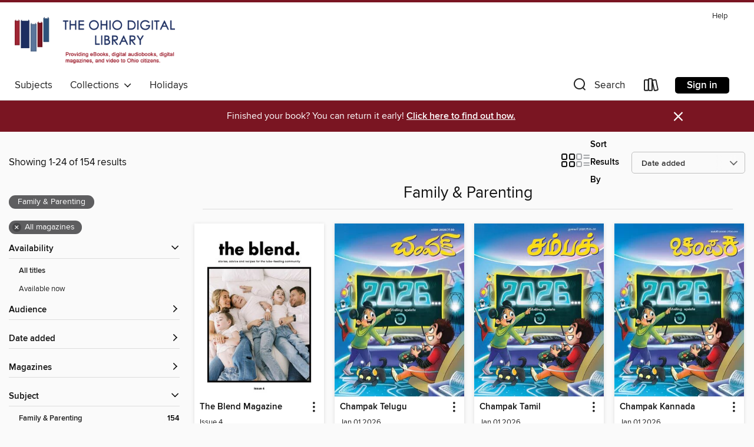

--- FILE ---
content_type: text/html; charset=utf-8
request_url: https://ohdbks.overdrive.com/ohdbks-bossard/content/collection/1143789
body_size: 55546
content:
<!DOCTYPE html>
<html lang="en" dir="ltr" class="no-js">
    <head>
        
    
        
            
        
    

    <meta name="twitter:title" property="og:title" content="The Ohio Digital Library"/>
    <meta name="twitter:description" property="og:description" content="See the &quot;Family &amp; Parenting&quot; collection from The Ohio Digital Library."/>
    <meta name="twitter:image" property="og:image" content="https://thunder.cdn.overdrive.com/logos/crushed/660.png?1"/>
    <meta property="og:url" content="/ohdbks-bossard/content/collection/1143789"/>
    <meta name="twitter:card" content="summary" />
    <meta property="og:site_name" content="The Ohio Digital Library" />
    <meta name="twitter:site" content="@OverDriveLibs" />
    <meta property="og:locale" content="en" />
    <meta name="description" content="See the &quot;Family &amp; Parenting&quot; collection from The Ohio Digital Library." />

        <meta http-equiv="X-UA-Compatible" content="IE=edge,chrome=1">
<meta name="viewport" content="width=device-width, initial-scale=1.0 user-scalable=1">





    
        
        
            
        

        <title>Family &amp; Parenting - The Ohio Digital Library - OverDrive</title>
    


<link rel='shortcut icon' type='image/x-icon' href='https://lightning.od-cdn.com/static/img/favicon.bb86d660d3929b5c0c65389d6a8e8aba.ico' />


    
        <meta name="twitter:title" property="og:title" content="The Ohio Digital Library"/>
        <meta name="twitter:description" property="og:description" content="Browse, borrow, and enjoy titles from the The Ohio Digital Library digital collection."/>
        <meta name="twitter:image" property="og:image" content="https://thunder.cdn.overdrive.com/logos/crushed/660.png?1"/>
        <meta property="og:url" content="/ohdbks-bossard/content/collection/1143789"/>
        <meta name="twitter:card" content="summary" />
        <meta property="og:site_name" content="The Ohio Digital Library" />
        <meta name="twitter:site" content="@OverDriveLibs" />
        <meta property="og:locale" content="en" />
        
    
<!-- iOS smart app banner -->
    <meta name="apple-itunes-app" content="app-id=1076402606" />
    <!-- Google Play app banner -->
    <link rel="manifest" href="https://lightning.od-cdn.com/static/manifest.ed71e3d923d287cd1dce64ae0d3cc8b8.json">
    <meta name="google-play-app" content="app-id=com.overdrive.mobile.android.libby" />
    <!-- Windows Store app banner -->
    <meta name="msApplication-ID" content="2FA138F6.LibbybyOverDrive" />
    <meta name="msApplication-PackageFamilyName" content="2FA138F6.LibbybyOverDrive_daecb9042jmvt" />


        <link rel="stylesheet" type="text/css" href="https://lightning.od-cdn.com/static/vendor.bundle.min.5eabf64aeb625aca9acda7ccc8bb0256.css" onerror="cdnError(this)" />
        <link rel="stylesheet" type="text/css" href="https://lightning.od-cdn.com/static/app.bundle.min.0daacbc20b85e970d37a37fe3fc3b92b.css" onerror="cdnError(this)" />
        <link rel='shortcut icon' type='image/x-icon' href='https://lightning.od-cdn.com/static/img/favicon.bb86d660d3929b5c0c65389d6a8e8aba.ico' />

        
    <link rel="stylesheet" type="text/css" href="https://lightning.od-cdn.com/static/faceted-media.min.4cf2f9699e20c37ba2839a67bcf88d4d.css" />


        

<link rel="stylesheet" type="text/css" href="/assets/v3/css/45b2cd3100fbdebbdb6e3d5fa7e06ec7/colors.css?primary=%231e2f61&primaryR=30&primaryG=47&primaryB=97&primaryFontColor=%23fff&secondary=%237a1522&secondaryR=122&secondaryG=21&secondaryB=34&secondaryFontColor=%23fff&bannerIsSecondaryColor=false&defaultColor=%23222">

        <script>
    window.OverDrive = window.OverDrive || {};
    window.OverDrive.colors = {};
    window.OverDrive.colors.primary = "#1e2f61";
    window.OverDrive.colors.secondary = "#7a1522";
    window.OverDrive.tenant = 76;
    window.OverDrive.libraryName = "The Ohio Digital Library";
    window.OverDrive.advantageKey = "ohdbks-bossard";
    window.OverDrive.libraryKey = "ohdbks-bossard";
    window.OverDrive.accountIds = [-1,180];
    window.OverDrive.parentAccountKey = "ohdbks";
    window.OverDrive.allFeatures = "";
    window.OverDrive.libraryConfigurations = {"autocomplete":{"enabled":true},"content-holds":{"enabled":true},"getACard":{"enabled":false},"backToMainCollectionLink":{"enabled":true},"promoteLibby":{"enabled":true},"switchToLibby":{"enabled":true},"disableOdAppAccess":{"enabled":true},"bannerIsSecondaryColor":{"enabled":false},"lexileScores":{"enabled":true},"atosLevels":{"enabled":true},"gradeLevels":{"enabled":true},"interestLevels":{"enabled":true},"readingHistory":{"enabled":true},"reciprocalLending":{"enabled":true},"OzoneAuthentication":{"enabled":true},"Notifications":{"enabled":true},"kindleFooter":{"enabled":true},"kindleNav":{"enabled":true},"kindleLoanFormatLimit":{"enabled":true},"kindleSearchOffer":{"enabled":true},"kindleLoanOffer":{"enabled":true},"sampleOnlyMode":{},"luckyDayMenuLink":{"enabled":true},"disableWishlist":{"enabled":false},"simplifiedNavigationBar":{"enabled":false},"geo-idc":{"enabled":false},"libby-footer-promo":{"enabled":false}};
    window.OverDrive.mediaItems = {"11525936":{"reserveId":"ab4df399-298b-4b28-8e62-1497e1dc871e","subjects":[{"id":"1165","name":"Culture & Literature"},{"id":"1166","name":"Family & Parenting"}],"bisacCodes":[],"bisac":[],"levels":[],"creators":[],"languages":[{"id":"en","name":"English"}],"isBundledChild":false,"ratings":{"maturityLevel":{"id":"generalcontent","name":"General content"},"naughtyScore":{"id":"GeneralContent","name":"General content"}},"constraints":{"isDisneyEulaRequired":false},"reviewCounts":{"premium":0,"publisherSupplier":0},"isAvailable":true,"isPreReleaseTitle":false,"estimatedReleaseDate":"2025-01-20T10:00:00Z","sample":{"href":"https://samples.overdrive.com/?crid=1585baf0-28e3-4aaa-984c-56a16ea6dded&.epub-sample.overdrive.com"},"publisher":{"id":"254925","name":"A360 Media, LLC"},"series":"Everyday Faith Summer 2024","description":"<p>In this issue of Everyday Faith, you will find stories and articles to inspire hope and encouragement and to remind you that you are loved by God. You’ll discover tips on how to start each day with gratitude, devotions for summer “me” time,...","holdsCount":0,"isFastlane":false,"availabilityType":"always","isRecommendableToLibrary":true,"isOwned":true,"isHoldable":true,"isAdvantageFiltered":false,"visitorEligible":false,"juvenileEligible":false,"youngAdultEligible":false,"recentIssues":[{"covers":{"cover150Wide":{"href":"https://img1.od-cdn.com/ImageType-150/11052-1/{1585BAF0-28E3-4AAA-984C-56A16EA6DDED}IMG150.JPG","height":200,"width":150,"primaryColor":{"hex":"#A7CCE6","rgb":{"red":167,"green":204,"blue":230}}},"cover300Wide":{"href":"https://img1.od-cdn.com/ImageType-400/11052-1/{1585BAF0-28E3-4AAA-984C-56A16EA6DDED}IMG400.JPG","height":400,"width":300,"primaryColor":{"hex":"#A7CCE7","rgb":{"red":167,"green":204,"blue":231}}},"cover510Wide":{"href":"https://img1.od-cdn.com/ImageType-100/11052-1/{1585BAF0-28E3-4AAA-984C-56A16EA6DDED}IMG100.JPG","height":680,"width":510,"primaryColor":{"hex":"#A7CCE6","rgb":{"red":167,"green":204,"blue":230}}}},"id":"11525936","edition":"Everyday Faith Summer 2024"}],"contentAccessLevels":0,"classifications":{},"type":{"id":"magazine","name":"Magazine"},"covers":{"cover150Wide":{"href":"https://img1.od-cdn.com/ImageType-150/11052-1/{1585BAF0-28E3-4AAA-984C-56A16EA6DDED}IMG150.JPG","height":200,"width":150,"primaryColor":{"hex":"#A7CCE6","rgb":{"red":167,"green":204,"blue":230}},"isPlaceholderImage":false},"cover300Wide":{"href":"https://img1.od-cdn.com/ImageType-400/11052-1/{1585BAF0-28E3-4AAA-984C-56A16EA6DDED}IMG400.JPG","height":400,"width":300,"primaryColor":{"hex":"#A7CCE7","rgb":{"red":167,"green":204,"blue":231}},"isPlaceholderImage":false},"cover510Wide":{"href":"https://img1.od-cdn.com/ImageType-100/11052-1/{1585BAF0-28E3-4AAA-984C-56A16EA6DDED}IMG100.JPG","height":680,"width":510,"primaryColor":{"hex":"#A7CCE6","rgb":{"red":167,"green":204,"blue":230}},"isPlaceholderImage":false}},"id":"11525936","firstCreatorId":0,"title":"Everyday Faith Summer 2024","sortTitle":"Everyday Faith Summer 2024","frequency":{"id":"9","name":"One time"},"parentMagazineTitleId":"11525935","edition":"Everyday Faith Summer 2024","formats":[{"identifiers":[{"type":"PublisherCatalogNumber","value":"44395"}],"rights":[],"onSaleDateUtc":"2025-01-20T10:00:00+00:00","hasAudioSynchronizedText":false,"isBundleParent":false,"bundledContent":[],"sample":{"href":"https://samples.overdrive.com/?crid=1585baf0-28e3-4aaa-984c-56a16ea6dded&.epub-sample.overdrive.com"},"fulfillmentType":"bifocal","id":"magazine-overdrive","name":"OverDrive Magazine"}],"publisherAccount":{"id":"43284","name":"OverDrive Magazines"}},"11755244":{"reserveId":"c787acb7-987e-4498-a689-71009f202d71","subjects":[{"id":"1166","name":"Family & Parenting"},{"id":"1180","name":"Travel & Outdoor"}],"bisacCodes":[],"bisac":[],"levels":[],"creators":[],"languages":[{"id":"en","name":"English"}],"isBundledChild":false,"ratings":{"maturityLevel":{"id":"generalcontent","name":"General content"},"naughtyScore":{"id":"GeneralContent","name":"General content"}},"constraints":{"isDisneyEulaRequired":false},"reviewCounts":{"premium":0,"publisherSupplier":0},"isAvailable":true,"isPreReleaseTitle":false,"estimatedReleaseDate":"2025-03-21T10:00:00Z","sample":{"href":"https://samples.overdrive.com/?crid=98df0f57-9f04-477f-811a-aabbaae006c2&.epub-sample.overdrive.com"},"publisher":{"id":"515700","name":"People Inc."},"series":"PEOPLE Reasons to Love California","description":"<p>PEOPLE Reasons to Love California","holdsCount":0,"isFastlane":false,"availabilityType":"always","isRecommendableToLibrary":true,"isOwned":true,"isHoldable":true,"isAdvantageFiltered":false,"visitorEligible":false,"juvenileEligible":false,"youngAdultEligible":false,"recentIssues":[{"covers":{"cover150Wide":{"href":"https://img3.od-cdn.com/ImageType-150/11052-1/{98DF0F57-9F04-477F-811A-AABBAAE006C2}IMG150.JPG","height":200,"width":150,"primaryColor":{"hex":"#FFFEFB","rgb":{"red":255,"green":254,"blue":251}}},"cover300Wide":{"href":"https://img2.od-cdn.com/ImageType-400/11052-1/{98DF0F57-9F04-477F-811A-AABBAAE006C2}IMG400.JPG","height":400,"width":300,"primaryColor":{"hex":"#FFFFFD","rgb":{"red":255,"green":255,"blue":253}}},"cover510Wide":{"href":"https://img3.od-cdn.com/ImageType-100/11052-1/{98DF0F57-9F04-477F-811A-AABBAAE006C2}IMG100.JPG","height":680,"width":510,"primaryColor":{"hex":"#FFFFFF","rgb":{"red":255,"green":255,"blue":255}}}},"id":"11755244","edition":"PEOPLE Reasons to Love California"}],"contentAccessLevels":0,"classifications":{},"type":{"id":"magazine","name":"Magazine"},"covers":{"cover150Wide":{"href":"https://img3.od-cdn.com/ImageType-150/11052-1/{98DF0F57-9F04-477F-811A-AABBAAE006C2}IMG150.JPG","height":200,"width":150,"primaryColor":{"hex":"#FFFEFB","rgb":{"red":255,"green":254,"blue":251}},"isPlaceholderImage":false},"cover300Wide":{"href":"https://img2.od-cdn.com/ImageType-400/11052-1/{98DF0F57-9F04-477F-811A-AABBAAE006C2}IMG400.JPG","height":400,"width":300,"primaryColor":{"hex":"#FFFFFD","rgb":{"red":255,"green":255,"blue":253}},"isPlaceholderImage":false},"cover510Wide":{"href":"https://img3.od-cdn.com/ImageType-100/11052-1/{98DF0F57-9F04-477F-811A-AABBAAE006C2}IMG100.JPG","height":680,"width":510,"primaryColor":{"hex":"#FFFFFF","rgb":{"red":255,"green":255,"blue":255}},"isPlaceholderImage":false}},"id":"11755244","firstCreatorId":0,"title":"PEOPLE Reasons to Love California","sortTitle":"PEOPLE Reasons to Love California","frequency":{"id":"9","name":"One time"},"parentMagazineTitleId":"11755243","edition":"PEOPLE Reasons to Love California","formats":[{"identifiers":[{"type":"PublisherCatalogNumber","value":"44608"}],"rights":[],"onSaleDateUtc":"2025-03-21T10:00:00+00:00","hasAudioSynchronizedText":false,"isBundleParent":false,"bundledContent":[],"sample":{"href":"https://samples.overdrive.com/?crid=98df0f57-9f04-477f-811a-aabbaae006c2&.epub-sample.overdrive.com"},"fulfillmentType":"bifocal","id":"magazine-overdrive","name":"OverDrive Magazine"}],"publisherAccount":{"id":"43284","name":"OverDrive Magazines"}},"11938603":{"reserveId":"be64c58c-924d-4b19-8a99-ab7b77568e9b","subjects":[{"id":"1165","name":"Culture & Literature"},{"id":"1166","name":"Family & Parenting"}],"bisacCodes":[],"bisac":[],"levels":[],"creators":[],"languages":[{"id":"en","name":"English"}],"isBundledChild":false,"ratings":{"maturityLevel":{"id":"generalcontent","name":"General content"},"naughtyScore":{"id":"GeneralContent","name":"General content"}},"constraints":{"isDisneyEulaRequired":false},"reviewCounts":{"premium":0,"publisherSupplier":0},"isAvailable":true,"isPreReleaseTitle":false,"estimatedReleaseDate":"2025-05-23T00:00:00Z","sample":{"href":"https://samples.overdrive.com/?crid=90978d92-fda6-4521-ba02-8b1b2ec4bf24&.epub-sample.overdrive.com"},"publisher":{"id":"384489","name":"Our Media Limited"},"series":"Mollie Makes Festival Fun","description":"<p>Get festival-ready with Mollie Makes Festival Fashion! Embrace style that’s both funky and practical and prepare for the unpredictable weather of festival season. Sew your own bumbag, make a waterproof rain poncho, and learn how to weave your...","holdsCount":0,"isFastlane":false,"availabilityType":"always","isRecommendableToLibrary":true,"isOwned":true,"isHoldable":true,"isAdvantageFiltered":false,"visitorEligible":false,"juvenileEligible":false,"youngAdultEligible":false,"recentIssues":[{"covers":{"cover150Wide":{"href":"https://img1.od-cdn.com/ImageType-150/11052-1/{90978D92-FDA6-4521-BA02-8B1B2EC4BF24}IMG150.JPG","height":200,"width":150,"primaryColor":{"hex":"#FFFDF4","rgb":{"red":255,"green":253,"blue":244}}},"cover300Wide":{"href":"https://img2.od-cdn.com/ImageType-400/11052-1/{90978D92-FDA6-4521-BA02-8B1B2EC4BF24}IMG400.JPG","height":400,"width":300,"primaryColor":{"hex":"#FFFFFD","rgb":{"red":255,"green":255,"blue":253}}},"cover510Wide":{"href":"https://img3.od-cdn.com/ImageType-100/11052-1/{90978D92-FDA6-4521-BA02-8B1B2EC4BF24}IMG100.JPG","height":680,"width":510,"primaryColor":{"hex":"#FFFFFF","rgb":{"red":255,"green":255,"blue":255}}}},"id":"11938603","edition":"Mollie Makes Festival Fun"}],"contentAccessLevels":0,"classifications":{},"type":{"id":"magazine","name":"Magazine"},"covers":{"cover150Wide":{"href":"https://img1.od-cdn.com/ImageType-150/11052-1/{90978D92-FDA6-4521-BA02-8B1B2EC4BF24}IMG150.JPG","height":200,"width":150,"primaryColor":{"hex":"#FFFDF4","rgb":{"red":255,"green":253,"blue":244}},"isPlaceholderImage":false},"cover300Wide":{"href":"https://img2.od-cdn.com/ImageType-400/11052-1/{90978D92-FDA6-4521-BA02-8B1B2EC4BF24}IMG400.JPG","height":400,"width":300,"primaryColor":{"hex":"#FFFFFD","rgb":{"red":255,"green":255,"blue":253}},"isPlaceholderImage":false},"cover510Wide":{"href":"https://img3.od-cdn.com/ImageType-100/11052-1/{90978D92-FDA6-4521-BA02-8B1B2EC4BF24}IMG100.JPG","height":680,"width":510,"primaryColor":{"hex":"#FFFFFF","rgb":{"red":255,"green":255,"blue":255}},"isPlaceholderImage":false}},"id":"11938603","firstCreatorId":0,"title":"Mollie Makes Festival Fun","sortTitle":"Mollie Makes Festival Fun","frequency":{"id":"9","name":"One time"},"parentMagazineTitleId":"11938602","edition":"Mollie Makes Festival Fun","formats":[{"identifiers":[{"type":"PublisherCatalogNumber","value":"44957"}],"rights":[],"onSaleDateUtc":"2025-05-23T00:00:00+00:00","hasAudioSynchronizedText":false,"isBundleParent":false,"bundledContent":[],"sample":{"href":"https://samples.overdrive.com/?crid=90978d92-fda6-4521-ba02-8b1b2ec4bf24&.epub-sample.overdrive.com"},"fulfillmentType":"bifocal","id":"magazine-overdrive","name":"OverDrive Magazine"}],"publisherAccount":{"id":"43284","name":"OverDrive Magazines"}},"11971776":{"reserveId":"8629d0ee-858c-4229-94db-b59b2ee33bcf","subjects":[{"id":"1166","name":"Family & Parenting"},{"id":"1172","name":"Kids & Teens"}],"bisacCodes":[],"bisac":[],"levels":[],"creators":[],"languages":[{"id":"en","name":"English"}],"isBundledChild":false,"ratings":{"maturityLevel":{"id":"juvenile","name":"Juvenile"},"naughtyScore":{"id":"Juvenile","name":"Juvenile"}},"constraints":{"isDisneyEulaRequired":false},"reviewCounts":{"premium":0,"publisherSupplier":0},"isAvailable":true,"isPreReleaseTitle":false,"estimatedReleaseDate":"2025-05-19T12:00:00Z","sample":{"href":"https://samples.overdrive.com/?crid=41432aed-f66d-45c1-ac4f-bf4fa9ca50b9&.epub-sample.overdrive.com"},"publisher":{"id":"345642","name":"The Arena Platform, Inc."},"series":"Parties, Play Dates and Rainy Days","description":"<p>With party themes and crowd-pleasing games plus reliable boredom busters, this is a family-friendly resource you can turn to again and again.","holdsCount":0,"isFastlane":false,"availabilityType":"always","isRecommendableToLibrary":true,"isOwned":true,"isHoldable":true,"isAdvantageFiltered":false,"visitorEligible":false,"juvenileEligible":false,"youngAdultEligible":false,"recentIssues":[{"covers":{"cover150Wide":{"href":"https://img2.od-cdn.com/ImageType-150/11052-1/{41432AED-F66D-45C1-AC4F-BF4FA9CA50B9}IMG150.JPG","height":200,"width":150,"primaryColor":{"hex":"#00ACB3","rgb":{"red":0,"green":172,"blue":179}}},"cover300Wide":{"href":"https://img3.od-cdn.com/ImageType-400/11052-1/{41432AED-F66D-45C1-AC4F-BF4FA9CA50B9}IMG400.JPG","height":400,"width":300,"primaryColor":{"hex":"#01ACB4","rgb":{"red":1,"green":172,"blue":180}}},"cover510Wide":{"href":"https://img2.od-cdn.com/ImageType-100/11052-1/{41432AED-F66D-45C1-AC4F-BF4FA9CA50B9}IMG100.JPG","height":680,"width":510,"primaryColor":{"hex":"#00ACB8","rgb":{"red":0,"green":172,"blue":184}}}},"id":"11971776","edition":"Parties, Play Dates and Rainy Days"}],"contentAccessLevels":0,"classifications":{},"type":{"id":"magazine","name":"Magazine"},"covers":{"cover150Wide":{"href":"https://img2.od-cdn.com/ImageType-150/11052-1/{41432AED-F66D-45C1-AC4F-BF4FA9CA50B9}IMG150.JPG","height":200,"width":150,"primaryColor":{"hex":"#00ACB3","rgb":{"red":0,"green":172,"blue":179}},"isPlaceholderImage":false},"cover300Wide":{"href":"https://img3.od-cdn.com/ImageType-400/11052-1/{41432AED-F66D-45C1-AC4F-BF4FA9CA50B9}IMG400.JPG","height":400,"width":300,"primaryColor":{"hex":"#01ACB4","rgb":{"red":1,"green":172,"blue":180}},"isPlaceholderImage":false},"cover510Wide":{"href":"https://img2.od-cdn.com/ImageType-100/11052-1/{41432AED-F66D-45C1-AC4F-BF4FA9CA50B9}IMG100.JPG","height":680,"width":510,"primaryColor":{"hex":"#00ACB8","rgb":{"red":0,"green":172,"blue":184}},"isPlaceholderImage":false}},"id":"11971776","firstCreatorId":0,"title":"Parties, Play Dates and Rainy Days","sortTitle":"Parties Play Dates and Rainy Days","frequency":{"id":"9","name":"One time"},"parentMagazineTitleId":"11971775","edition":"Parties, Play Dates and Rainy Days","formats":[{"identifiers":[{"type":"PublisherCatalogNumber","value":"44942"}],"rights":[],"onSaleDateUtc":"2025-05-19T12:00:00+00:00","hasAudioSynchronizedText":false,"isBundleParent":false,"bundledContent":[],"sample":{"href":"https://samples.overdrive.com/?crid=41432aed-f66d-45c1-ac4f-bf4fa9ca50b9&.epub-sample.overdrive.com"},"fulfillmentType":"bifocal","id":"magazine-overdrive","name":"OverDrive Magazine"}],"publisherAccount":{"id":"43284","name":"OverDrive Magazines"}},"12075477":{"reserveId":"d2316ba1-6ebc-41ed-a578-2607db76cf29","subjects":[{"id":"1166","name":"Family & Parenting"}],"bisacCodes":[],"bisac":[],"levels":[],"creators":[],"languages":[{"id":"en","name":"English"}],"isBundledChild":false,"ratings":{"maturityLevel":{"id":"generalcontent","name":"General content"},"naughtyScore":{"id":"GeneralContent","name":"General content"}},"constraints":{"isDisneyEulaRequired":false},"reviewCounts":{"premium":0,"publisherSupplier":0},"isAvailable":true,"isPreReleaseTitle":false,"estimatedReleaseDate":"2025-07-04T00:00:00Z","sample":{"href":"https://samples.overdrive.com/?crid=02122286-8a6c-426e-ace3-394857082550&.epub-sample.overdrive.com"},"publisher":{"id":"254909","name":"Future Publishing Ltd"},"series":"The Week Junior: The Big Debate - 5th Edition","description":"<p>It helps you form your own opinions, argue your side clearly and listen to other points of view. In this special bookazine, we have put together many exciting subjects that will be sure to stir the inner debater within you. From environmental...","holdsCount":0,"isFastlane":false,"availabilityType":"always","isRecommendableToLibrary":true,"isOwned":true,"isHoldable":true,"isAdvantageFiltered":false,"visitorEligible":false,"juvenileEligible":false,"youngAdultEligible":false,"recentIssues":[{"covers":{"cover150Wide":{"href":"https://img2.od-cdn.com/ImageType-150/11052-1/{02122286-8A6C-426E-ACE3-394857082550}IMG150.JPG","height":200,"width":150,"primaryColor":{"hex":"#FEFFFF","rgb":{"red":254,"green":255,"blue":255}}},"cover300Wide":{"href":"https://img2.od-cdn.com/ImageType-400/11052-1/{02122286-8A6C-426E-ACE3-394857082550}IMG400.JPG","height":400,"width":300,"primaryColor":{"hex":"#FFFFF6","rgb":{"red":255,"green":255,"blue":246}}},"cover510Wide":{"href":"https://img2.od-cdn.com/ImageType-100/11052-1/{02122286-8A6C-426E-ACE3-394857082550}IMG100.JPG","height":680,"width":510,"primaryColor":{"hex":"#FFFFFF","rgb":{"red":255,"green":255,"blue":255}}}},"id":"12075477","edition":"The Week Junior: The Big Debate"}],"contentAccessLevels":0,"classifications":{},"type":{"id":"magazine","name":"Magazine"},"covers":{"cover150Wide":{"href":"https://img2.od-cdn.com/ImageType-150/11052-1/{02122286-8A6C-426E-ACE3-394857082550}IMG150.JPG","height":200,"width":150,"primaryColor":{"hex":"#FEFFFF","rgb":{"red":254,"green":255,"blue":255}},"isPlaceholderImage":false},"cover300Wide":{"href":"https://img2.od-cdn.com/ImageType-400/11052-1/{02122286-8A6C-426E-ACE3-394857082550}IMG400.JPG","height":400,"width":300,"primaryColor":{"hex":"#FFFFF6","rgb":{"red":255,"green":255,"blue":246}},"isPlaceholderImage":false},"cover510Wide":{"href":"https://img2.od-cdn.com/ImageType-100/11052-1/{02122286-8A6C-426E-ACE3-394857082550}IMG100.JPG","height":680,"width":510,"primaryColor":{"hex":"#FFFFFF","rgb":{"red":255,"green":255,"blue":255}},"isPlaceholderImage":false}},"id":"12075477","firstCreatorId":0,"title":"The Week Junior: The Big Debate - 5th Edition","sortTitle":"The Week Junior The Big Debate 5th Edition","frequency":{"id":"9","name":"One time"},"parentMagazineTitleId":"12075476","edition":"The Week Junior: The Big Debate","formats":[{"identifiers":[{"type":"PublisherCatalogNumber","value":"45094"}],"rights":[],"onSaleDateUtc":"2025-07-04T00:00:00+00:00","hasAudioSynchronizedText":false,"isBundleParent":false,"bundledContent":[],"sample":{"href":"https://samples.overdrive.com/?crid=02122286-8a6c-426e-ace3-394857082550&.epub-sample.overdrive.com"},"fulfillmentType":"bifocal","id":"magazine-overdrive","name":"OverDrive Magazine"}],"publisherAccount":{"id":"43284","name":"OverDrive Magazines"}},"12106555":{"reserveId":"45ed3ca7-914e-48ff-bd20-98dfd64bd9a4","subjects":[{"id":"1166","name":"Family & Parenting"},{"id":"1181","name":"Women's Lifestyle"}],"bisacCodes":[],"bisac":[],"levels":[],"creators":[],"languages":[{"id":"en","name":"English"}],"isBundledChild":false,"ratings":{"maturityLevel":{"id":"generalcontent","name":"General content"},"naughtyScore":{"id":"GeneralContent","name":"General content"}},"constraints":{"isDisneyEulaRequired":false},"reviewCounts":{"premium":0,"publisherSupplier":0},"isAvailable":true,"isPreReleaseTitle":false,"estimatedReleaseDate":"2025-01-10T00:00:00Z","sample":{"href":"https://samples.overdrive.com/?crid=c100ec6c-4887-4f11-bda6-4e9d172419da&.epub-sample.overdrive.com"},"publisher":{"id":"459156","name":"InkWhirl Magazine"},"series":"TGT The Girls Times","description":"<p>The Girls Times is not just a magazine—it&#39;s a movement. Published under the prestigious InkWhirl Magazine, TGT is dedicated to empowering, inspiring, and celebrating girls and young women worldwide. This groundbreaking magazine serves as a...","holdsCount":0,"isFastlane":false,"availabilityType":"always","isRecommendableToLibrary":true,"isOwned":true,"isHoldable":true,"isAdvantageFiltered":false,"visitorEligible":false,"juvenileEligible":false,"youngAdultEligible":false,"recentIssues":[{"covers":{"cover150Wide":{"href":"https://img2.od-cdn.com/ImageType-150/11052-1/{C100EC6C-4887-4F11-BDA6-4E9D172419DA}IMG150.JPG","height":200,"width":150,"primaryColor":{"hex":"#B19F71","rgb":{"red":177,"green":159,"blue":113}}},"cover300Wide":{"href":"https://img1.od-cdn.com/ImageType-400/11052-1/{C100EC6C-4887-4F11-BDA6-4E9D172419DA}IMG400.JPG","height":400,"width":300,"primaryColor":{"hex":"#B49F72","rgb":{"red":180,"green":159,"blue":114}}},"cover510Wide":{"href":"https://img1.od-cdn.com/ImageType-100/11052-1/{C100EC6C-4887-4F11-BDA6-4E9D172419DA}IMG100.JPG","height":680,"width":510,"primaryColor":{"hex":"#B39E71","rgb":{"red":179,"green":158,"blue":113}}}},"id":"12106555","edition":"Edition 1.3"},{"covers":{"cover150Wide":{"href":"https://img3.od-cdn.com/ImageType-150/11052-1/{73791212-365A-428C-B36E-EEDBBD019D96}IMG150.JPG","height":200,"width":150,"primaryColor":{"hex":"#BA9DCD","rgb":{"red":186,"green":157,"blue":205}}},"cover300Wide":{"href":"https://img2.od-cdn.com/ImageType-400/11052-1/{73791212-365A-428C-B36E-EEDBBD019D96}IMG400.JPG","height":400,"width":300,"primaryColor":{"hex":"#BA9DCD","rgb":{"red":186,"green":157,"blue":205}}},"cover510Wide":{"href":"https://img2.od-cdn.com/ImageType-100/11052-1/{73791212-365A-428C-B36E-EEDBBD019D96}IMG100.JPG","height":680,"width":510,"primaryColor":{"hex":"#BA9DCD","rgb":{"red":186,"green":157,"blue":205}}}},"id":"11537649","edition":"Edition 1.2"},{"covers":{"cover150Wide":{"href":"https://img1.od-cdn.com/ImageType-150/11052-1/{FA8D08A6-9C4F-419D-B584-D4B17344025A}IMG150.JPG","height":200,"width":150,"primaryColor":{"hex":"#19190F","rgb":{"red":25,"green":25,"blue":15}}},"cover300Wide":{"href":"https://img3.od-cdn.com/ImageType-400/11052-1/{FA8D08A6-9C4F-419D-B584-D4B17344025A}IMG400.JPG","height":400,"width":300,"primaryColor":{"hex":"#1A1A10","rgb":{"red":26,"green":26,"blue":16}}},"cover510Wide":{"href":"https://img3.od-cdn.com/ImageType-100/11052-1/{FA8D08A6-9C4F-419D-B584-D4B17344025A}IMG100.JPG","height":680,"width":510,"primaryColor":{"hex":"#18180E","rgb":{"red":24,"green":24,"blue":14}}}},"id":"11525867","edition":"Edition 1.1"}],"contentAccessLevels":0,"classifications":{},"type":{"id":"magazine","name":"Magazine"},"covers":{"cover150Wide":{"href":"https://img2.od-cdn.com/ImageType-150/11052-1/{C100EC6C-4887-4F11-BDA6-4E9D172419DA}IMG150.JPG","height":200,"width":150,"primaryColor":{"hex":"#B19F71","rgb":{"red":177,"green":159,"blue":113}},"isPlaceholderImage":false},"cover300Wide":{"href":"https://img1.od-cdn.com/ImageType-400/11052-1/{C100EC6C-4887-4F11-BDA6-4E9D172419DA}IMG400.JPG","height":400,"width":300,"primaryColor":{"hex":"#B49F72","rgb":{"red":180,"green":159,"blue":114}},"isPlaceholderImage":false},"cover510Wide":{"href":"https://img1.od-cdn.com/ImageType-100/11052-1/{C100EC6C-4887-4F11-BDA6-4E9D172419DA}IMG100.JPG","height":680,"width":510,"primaryColor":{"hex":"#B39E71","rgb":{"red":179,"green":158,"blue":113}},"isPlaceholderImage":false}},"id":"12106555","firstCreatorId":0,"title":"TGT The Girls Times","sortTitle":"TGT The Girls Times","frequency":{"id":"6","name":"Monthly"},"parentMagazineTitleId":"11525866","edition":"Edition 1.3","formats":[{"identifiers":[{"type":"PublisherCatalogNumber","value":"44251"}],"rights":[],"onSaleDateUtc":"2025-01-10T00:00:00+00:00","hasAudioSynchronizedText":false,"isBundleParent":false,"bundledContent":[],"sample":{"href":"https://samples.overdrive.com/?crid=c100ec6c-4887-4f11-bda6-4e9d172419da&.epub-sample.overdrive.com"},"fulfillmentType":"bifocal","id":"magazine-overdrive","name":"OverDrive Magazine"}],"publisherAccount":{"id":"43284","name":"OverDrive Magazines"}},"12244734":{"reserveId":"196c3f9e-9d52-4da2-879c-008cbad6492a","subjects":[{"id":"1166","name":"Family & Parenting"}],"bisacCodes":[],"bisac":[],"levels":[],"creators":[],"languages":[{"id":"en","name":"English"}],"isBundledChild":false,"ratings":{"maturityLevel":{"id":"generalcontent","name":"General content"},"naughtyScore":{"id":"GeneralContent","name":"General content"}},"constraints":{"isDisneyEulaRequired":false},"reviewCounts":{"premium":0,"publisherSupplier":0},"isAvailable":true,"isPreReleaseTitle":false,"estimatedReleaseDate":"2025-08-27T10:00:00Z","sample":{"href":"https://samples.overdrive.com/?crid=53b994db-80b5-4d72-afa1-a7b972408429&.epub-sample.overdrive.com"},"publisher":{"id":"254925","name":"A360 Media, LLC"},"series":"What Should We Do Today? Your Ultimate Guide To Screen-Free Family Fun","description":"<p>Remember when playtime didn&#39;t require a charging cable? This essential guide is every parent&#39;s answer to the eternal challenge of keeping kids engaged, entertained, and growing—without relying on screens. Looking for rainy day rescues?...","holdsCount":0,"isFastlane":false,"availabilityType":"always","isRecommendableToLibrary":true,"isOwned":true,"isHoldable":true,"isAdvantageFiltered":false,"visitorEligible":false,"juvenileEligible":false,"youngAdultEligible":false,"recentIssues":[{"covers":{"cover150Wide":{"href":"https://img1.od-cdn.com/ImageType-150/11052-1/{53B994DB-80B5-4D72-AFA1-A7B972408429}IMG150.JPG","height":200,"width":150,"primaryColor":{"hex":"#DDF0EE","rgb":{"red":221,"green":240,"blue":238}}},"cover300Wide":{"href":"https://img3.od-cdn.com/ImageType-400/11052-1/{53B994DB-80B5-4D72-AFA1-A7B972408429}IMG400.JPG","height":400,"width":300,"primaryColor":{"hex":"#D1F2F7","rgb":{"red":209,"green":242,"blue":247}}},"cover510Wide":{"href":"https://img3.od-cdn.com/ImageType-100/11052-1/{53B994DB-80B5-4D72-AFA1-A7B972408429}IMG100.JPG","height":680,"width":510,"primaryColor":{"hex":"#B8F2FF","rgb":{"red":184,"green":242,"blue":255}}}},"id":"12244734","edition":"What Should We Do Today? Your Ultimate Guide To Screen-Free Family Fun"}],"contentAccessLevels":0,"classifications":{},"type":{"id":"magazine","name":"Magazine"},"covers":{"cover150Wide":{"href":"https://img1.od-cdn.com/ImageType-150/11052-1/{53B994DB-80B5-4D72-AFA1-A7B972408429}IMG150.JPG","height":200,"width":150,"primaryColor":{"hex":"#DDF0EE","rgb":{"red":221,"green":240,"blue":238}},"isPlaceholderImage":false},"cover300Wide":{"href":"https://img3.od-cdn.com/ImageType-400/11052-1/{53B994DB-80B5-4D72-AFA1-A7B972408429}IMG400.JPG","height":400,"width":300,"primaryColor":{"hex":"#D1F2F7","rgb":{"red":209,"green":242,"blue":247}},"isPlaceholderImage":false},"cover510Wide":{"href":"https://img3.od-cdn.com/ImageType-100/11052-1/{53B994DB-80B5-4D72-AFA1-A7B972408429}IMG100.JPG","height":680,"width":510,"primaryColor":{"hex":"#B8F2FF","rgb":{"red":184,"green":242,"blue":255}},"isPlaceholderImage":false}},"id":"12244734","firstCreatorId":0,"title":"What Should We Do Today? Your Ultimate Guide To Screen-Free Family Fun","sortTitle":"What Should We Do Today Your Ultimate Guide To Screen-Free Family Fun","frequency":{"id":"9","name":"One time"},"parentMagazineTitleId":"12244733","edition":"What Should We Do Today? Your Ultimate Guide To Screen-Free Family Fun","formats":[{"identifiers":[{"type":"PublisherCatalogNumber","value":"45298"}],"rights":[],"onSaleDateUtc":"2025-08-27T10:00:00+00:00","hasAudioSynchronizedText":false,"isBundleParent":false,"bundledContent":[],"sample":{"href":"https://samples.overdrive.com/?crid=53b994db-80b5-4d72-afa1-a7b972408429&.epub-sample.overdrive.com"},"fulfillmentType":"bifocal","id":"magazine-overdrive","name":"OverDrive Magazine"}],"publisherAccount":{"id":"43284","name":"OverDrive Magazines"}},"12274425":{"reserveId":"cb638687-cfc6-4230-8b25-987ca1e76320","subjects":[{"id":"1166","name":"Family & Parenting"},{"id":"1170","name":"Home & Garden"},{"id":"1172","name":"Kids & Teens"}],"bisacCodes":[],"bisac":[],"levels":[],"creators":[],"languages":[{"id":"en","name":"English"}],"isBundledChild":false,"ratings":{"maturityLevel":{"id":"juvenile","name":"Juvenile"},"naughtyScore":{"id":"Juvenile","name":"Juvenile"}},"constraints":{"isDisneyEulaRequired":false},"reviewCounts":{"premium":0,"publisherSupplier":0},"isAvailable":true,"isPreReleaseTitle":false,"estimatedReleaseDate":"2025-08-28T00:00:00Z","sample":{"href":"https://samples.overdrive.com/?crid=057a23b8-258a-46d4-87a6-7a85e3c1a845&.epub-sample.overdrive.com"},"publisher":{"id":"335094","name":"David Alderton"},"series":"World of Pets ","description":"<p>Dive into World of Pets, the ultimate magazine for all pet lovers! Whether you&#39;re smitten with cats, devoted to dogs, fascinated by fish, or charmed by exotic creatures, our colourful pages are packed with everything you need to celebrate...","holdsCount":0,"isFastlane":false,"availabilityType":"always","isRecommendableToLibrary":true,"isOwned":true,"isHoldable":true,"isAdvantageFiltered":false,"visitorEligible":false,"juvenileEligible":false,"youngAdultEligible":false,"recentIssues":[{"covers":{"cover150Wide":{"href":"https://img2.od-cdn.com/ImageType-150/11052-1/{057A23B8-258A-46D4-87A6-7A85E3C1A845}IMG150.JPG","height":200,"width":150,"primaryColor":{"hex":"#0B0A32","rgb":{"red":11,"green":10,"blue":50}}},"cover300Wide":{"href":"https://img2.od-cdn.com/ImageType-400/11052-1/{057A23B8-258A-46D4-87A6-7A85E3C1A845}IMG400.JPG","height":400,"width":300,"primaryColor":{"hex":"#060322","rgb":{"red":6,"green":3,"blue":34}}},"cover510Wide":{"href":"https://img2.od-cdn.com/ImageType-100/11052-1/{057A23B8-258A-46D4-87A6-7A85E3C1A845}IMG100.JPG","height":680,"width":510,"primaryColor":{"hex":"#000223","rgb":{"red":0,"green":2,"blue":35}}}},"id":"12274425","edition":"World of Pets"}],"contentAccessLevels":0,"classifications":{},"type":{"id":"magazine","name":"Magazine"},"covers":{"cover150Wide":{"href":"https://img2.od-cdn.com/ImageType-150/11052-1/{057A23B8-258A-46D4-87A6-7A85E3C1A845}IMG150.JPG","height":200,"width":150,"primaryColor":{"hex":"#0B0A32","rgb":{"red":11,"green":10,"blue":50}},"isPlaceholderImage":false},"cover300Wide":{"href":"https://img2.od-cdn.com/ImageType-400/11052-1/{057A23B8-258A-46D4-87A6-7A85E3C1A845}IMG400.JPG","height":400,"width":300,"primaryColor":{"hex":"#060322","rgb":{"red":6,"green":3,"blue":34}},"isPlaceholderImage":false},"cover510Wide":{"href":"https://img2.od-cdn.com/ImageType-100/11052-1/{057A23B8-258A-46D4-87A6-7A85E3C1A845}IMG100.JPG","height":680,"width":510,"primaryColor":{"hex":"#000223","rgb":{"red":0,"green":2,"blue":35}},"isPlaceholderImage":false}},"id":"12274425","firstCreatorId":0,"title":"World of Pets ","sortTitle":"World of Pets ","frequency":{"id":"9","name":"One time"},"parentMagazineTitleId":"12274424","edition":"World of Pets","formats":[{"identifiers":[{"type":"PublisherCatalogNumber","value":"45292"}],"rights":[],"onSaleDateUtc":"2025-08-28T00:00:00+00:00","hasAudioSynchronizedText":false,"isBundleParent":false,"bundledContent":[],"sample":{"href":"https://samples.overdrive.com/?crid=057a23b8-258a-46d4-87a6-7a85e3c1a845&.epub-sample.overdrive.com"},"fulfillmentType":"bifocal","id":"magazine-overdrive","name":"OverDrive Magazine"}],"publisherAccount":{"id":"43284","name":"OverDrive Magazines"}},"12391419":{"reserveId":"ee6b86f0-402c-4d1a-babc-643320439cbe","subjects":[{"id":"1166","name":"Family & Parenting"},{"id":"1172","name":"Kids & Teens"}],"bisacCodes":[],"bisac":[],"levels":[],"creators":[],"languages":[{"id":"en","name":"English"}],"isBundledChild":false,"ratings":{"maturityLevel":{"id":"juvenile","name":"Juvenile"},"naughtyScore":{"id":"Juvenile","name":"Juvenile"}},"constraints":{"isDisneyEulaRequired":false},"reviewCounts":{"premium":0,"publisherSupplier":0},"isAvailable":true,"isPreReleaseTitle":false,"estimatedReleaseDate":"2025-10-03T10:00:00Z","sample":{"href":"https://samples.overdrive.com/?crid=1bcb1dc9-7f6a-4871-932b-10bdf50d219f&.epub-sample.overdrive.com"},"publisher":{"id":"515700","name":"People Inc."},"series":"TIME The Muppets","description":"<p>TIME The Muppets","holdsCount":0,"isFastlane":false,"availabilityType":"always","isRecommendableToLibrary":true,"isOwned":true,"isHoldable":true,"isAdvantageFiltered":false,"visitorEligible":false,"juvenileEligible":false,"youngAdultEligible":false,"recentIssues":[{"covers":{"cover150Wide":{"href":"https://img2.od-cdn.com/ImageType-150/11052-1/{1BCB1DC9-7F6A-4871-932B-10BDF50D219F}IMG150.JPG","height":200,"width":150,"primaryColor":{"hex":"#E62031","rgb":{"red":230,"green":32,"blue":49}}},"cover300Wide":{"href":"https://img2.od-cdn.com/ImageType-400/11052-1/{1BCB1DC9-7F6A-4871-932B-10BDF50D219F}IMG400.JPG","height":400,"width":300,"primaryColor":{"hex":"#F31929","rgb":{"red":243,"green":25,"blue":41}}},"cover510Wide":{"href":"https://img1.od-cdn.com/ImageType-100/11052-1/{1BCB1DC9-7F6A-4871-932B-10BDF50D219F}IMG100.JPG","height":680,"width":510,"primaryColor":{"hex":"#EE1C25","rgb":{"red":238,"green":28,"blue":37}}}},"id":"12391419","edition":"TIME The Muppets"}],"contentAccessLevels":0,"classifications":{},"type":{"id":"magazine","name":"Magazine"},"covers":{"cover150Wide":{"href":"https://img2.od-cdn.com/ImageType-150/11052-1/{1BCB1DC9-7F6A-4871-932B-10BDF50D219F}IMG150.JPG","height":200,"width":150,"primaryColor":{"hex":"#E62031","rgb":{"red":230,"green":32,"blue":49}},"isPlaceholderImage":false},"cover300Wide":{"href":"https://img2.od-cdn.com/ImageType-400/11052-1/{1BCB1DC9-7F6A-4871-932B-10BDF50D219F}IMG400.JPG","height":400,"width":300,"primaryColor":{"hex":"#F31929","rgb":{"red":243,"green":25,"blue":41}},"isPlaceholderImage":false},"cover510Wide":{"href":"https://img1.od-cdn.com/ImageType-100/11052-1/{1BCB1DC9-7F6A-4871-932B-10BDF50D219F}IMG100.JPG","height":680,"width":510,"primaryColor":{"hex":"#EE1C25","rgb":{"red":238,"green":28,"blue":37}},"isPlaceholderImage":false}},"id":"12391419","firstCreatorId":0,"title":"TIME The Muppets","sortTitle":"TIME The Muppets","frequency":{"id":"9","name":"One time"},"parentMagazineTitleId":"12391418","edition":"TIME The Muppets","formats":[{"identifiers":[{"type":"PublisherCatalogNumber","value":"45366"}],"rights":[],"onSaleDateUtc":"2025-10-03T10:00:00+00:00","hasAudioSynchronizedText":false,"isBundleParent":false,"bundledContent":[],"sample":{"href":"https://samples.overdrive.com/?crid=1bcb1dc9-7f6a-4871-932b-10bdf50d219f&.epub-sample.overdrive.com"},"fulfillmentType":"bifocal","id":"magazine-overdrive","name":"OverDrive Magazine"}],"publisherAccount":{"id":"43284","name":"OverDrive Magazines"}},"12539568":{"reserveId":"156541c8-165a-4520-a31c-ab2b89cf2acd","subjects":[{"id":"1166","name":"Family & Parenting"},{"id":"1174","name":"Men's Lifestyle"},{"id":"1181","name":"Women's Lifestyle"}],"bisacCodes":[],"bisac":[],"levels":[],"creators":[],"languages":[{"id":"pt","name":"Portuguese"}],"isBundledChild":false,"ratings":{"maturityLevel":{"id":"generalcontent","name":"General content"},"naughtyScore":{"id":"GeneralContent","name":"General content"}},"constraints":{"isDisneyEulaRequired":false},"reviewCounts":{"premium":0,"publisherSupplier":0},"isAvailable":true,"isPreReleaseTitle":false,"estimatedReleaseDate":"2025-05-01T08:00:00Z","sample":{"href":"https://samples.overdrive.com/?crid=65e7139c-b28a-47a9-9554-0ade4885669d&.epub-sample.overdrive.com"},"publisher":{"id":"349289","name":"EDICASE GESTAO DE NEGOCIOS EIRELI"},"series":"Revista Home Angels","description":"<p>Uma publica&#231;&#227;o que promove o bem-estar e a longevidade a partir do preparo da consci&#234;ncia para o processo natural do envelhecimento. Qualidade de vida, independ&#234;ncia e dignidade est&#227;o no foco da Revista Home Angels,...","holdsCount":0,"isFastlane":false,"availabilityType":"always","isRecommendableToLibrary":true,"isOwned":true,"isHoldable":true,"isAdvantageFiltered":false,"visitorEligible":false,"juvenileEligible":false,"youngAdultEligible":false,"recentIssues":[{"covers":{"cover150Wide":{"href":"https://img1.od-cdn.com/ImageType-150/11052-1/{65E7139C-B28A-47A9-9554-0ADE4885669D}IMG150.JPG","height":200,"width":150,"primaryColor":{"hex":"#C41D15","rgb":{"red":196,"green":29,"blue":21}}},"cover300Wide":{"href":"https://img2.od-cdn.com/ImageType-400/11052-1/{65E7139C-B28A-47A9-9554-0ADE4885669D}IMG400.JPG","height":400,"width":300,"primaryColor":{"hex":"#C21D1B","rgb":{"red":194,"green":29,"blue":27}}},"cover510Wide":{"href":"https://img2.od-cdn.com/ImageType-100/11052-1/{65E7139C-B28A-47A9-9554-0ADE4885669D}IMG100.JPG","height":680,"width":510,"primaryColor":{"hex":"#C31E1C","rgb":{"red":195,"green":30,"blue":28}}}},"id":"12539568","edition":"Novembro 2025"},{"covers":{"cover150Wide":{"href":"https://img2.od-cdn.com/ImageType-150/11052-1/{48E01BFB-B21F-4551-AE19-EB57D194F04A}IMG150.JPG","height":200,"width":150,"primaryColor":{"hex":"#E3D7CB","rgb":{"red":227,"green":215,"blue":203}}},"cover300Wide":{"href":"https://img3.od-cdn.com/ImageType-400/11052-1/{48E01BFB-B21F-4551-AE19-EB57D194F04A}IMG400.JPG","height":400,"width":300,"primaryColor":{"hex":"#E8D7C5","rgb":{"red":232,"green":215,"blue":197}}},"cover510Wide":{"href":"https://img1.od-cdn.com/ImageType-100/11052-1/{48E01BFB-B21F-4551-AE19-EB57D194F04A}IMG100.JPG","height":680,"width":510,"primaryColor":{"hex":"#E6D9C9","rgb":{"red":230,"green":217,"blue":201}}}},"id":"11931494","edition":"Maio 2025"}],"contentAccessLevels":0,"classifications":{},"type":{"id":"magazine","name":"Magazine"},"covers":{"cover150Wide":{"href":"https://img1.od-cdn.com/ImageType-150/11052-1/{65E7139C-B28A-47A9-9554-0ADE4885669D}IMG150.JPG","height":200,"width":150,"primaryColor":{"hex":"#C41D15","rgb":{"red":196,"green":29,"blue":21}},"isPlaceholderImage":false},"cover300Wide":{"href":"https://img2.od-cdn.com/ImageType-400/11052-1/{65E7139C-B28A-47A9-9554-0ADE4885669D}IMG400.JPG","height":400,"width":300,"primaryColor":{"hex":"#C21D1B","rgb":{"red":194,"green":29,"blue":27}},"isPlaceholderImage":false},"cover510Wide":{"href":"https://img2.od-cdn.com/ImageType-100/11052-1/{65E7139C-B28A-47A9-9554-0ADE4885669D}IMG100.JPG","height":680,"width":510,"primaryColor":{"hex":"#C31E1C","rgb":{"red":195,"green":30,"blue":28}},"isPlaceholderImage":false}},"id":"12539568","firstCreatorId":0,"title":"Revista Home Angels","sortTitle":"Revista Home Angels","frequency":{"id":"12","name":"Twice per year"},"parentMagazineTitleId":"11931493","edition":"Novembro 2025","formats":[{"identifiers":[{"type":"PublisherCatalogNumber","value":"44873"}],"rights":[],"onSaleDateUtc":"2025-05-01T08:00:00+00:00","hasAudioSynchronizedText":false,"isBundleParent":false,"bundledContent":[],"sample":{"href":"https://samples.overdrive.com/?crid=65e7139c-b28a-47a9-9554-0ade4885669d&.epub-sample.overdrive.com"},"fulfillmentType":"bifocal","id":"magazine-overdrive","name":"OverDrive Magazine"}],"publisherAccount":{"id":"43284","name":"OverDrive Magazines"}},"12569114":{"reserveId":"8a666a23-7f97-4906-b593-6b97aee8af78","subjects":[{"id":"1166","name":"Family & Parenting"}],"bisacCodes":[],"bisac":[],"levels":[],"creators":[],"languages":[{"id":"en","name":"English"}],"isBundledChild":false,"ratings":{"maturityLevel":{"id":"generalcontent","name":"General content"},"naughtyScore":{"id":"GeneralContent","name":"General content"}},"constraints":{"isDisneyEulaRequired":false},"reviewCounts":{"premium":0,"publisherSupplier":0},"isAvailable":true,"isPreReleaseTitle":false,"estimatedReleaseDate":"2025-11-18T00:00:00Z","sample":{"href":"https://samples.overdrive.com/?crid=3c64b1ae-c611-4314-8a76-28db9e786c35&.epub-sample.overdrive.com"},"publisher":{"id":"254929","name":"Media 24 Ltd"},"series":"Dog Days","description":"<p>Dog days is for everyone who believes a dog is more than just a pet – it’s a member of the family. In this unique magazine, the spotlight falls on the wonderful world of dogs. From how to choose the right breed for your lifestyle, to practical...","holdsCount":0,"isFastlane":false,"availabilityType":"always","isRecommendableToLibrary":true,"isOwned":true,"isHoldable":true,"isAdvantageFiltered":false,"visitorEligible":false,"juvenileEligible":false,"youngAdultEligible":false,"recentIssues":[{"covers":{"cover150Wide":{"href":"https://img2.od-cdn.com/ImageType-150/11052-1/{3C64B1AE-C611-4314-8A76-28DB9E786C35}IMG150.JPG","height":200,"width":150,"primaryColor":{"hex":"#24201D","rgb":{"red":36,"green":32,"blue":29}}},"cover300Wide":{"href":"https://img3.od-cdn.com/ImageType-400/11052-1/{3C64B1AE-C611-4314-8A76-28DB9E786C35}IMG400.JPG","height":400,"width":300,"primaryColor":{"hex":"#23241F","rgb":{"red":35,"green":36,"blue":31}}},"cover510Wide":{"href":"https://img3.od-cdn.com/ImageType-100/11052-1/{3C64B1AE-C611-4314-8A76-28DB9E786C35}IMG100.JPG","height":680,"width":510,"primaryColor":{"hex":"#24231F","rgb":{"red":36,"green":35,"blue":31}}}},"id":"12569114","edition":"Dog Days"}],"contentAccessLevels":0,"classifications":{},"type":{"id":"magazine","name":"Magazine"},"covers":{"cover150Wide":{"href":"https://img2.od-cdn.com/ImageType-150/11052-1/{3C64B1AE-C611-4314-8A76-28DB9E786C35}IMG150.JPG","height":200,"width":150,"primaryColor":{"hex":"#24201D","rgb":{"red":36,"green":32,"blue":29}},"isPlaceholderImage":false},"cover300Wide":{"href":"https://img3.od-cdn.com/ImageType-400/11052-1/{3C64B1AE-C611-4314-8A76-28DB9E786C35}IMG400.JPG","height":400,"width":300,"primaryColor":{"hex":"#23241F","rgb":{"red":35,"green":36,"blue":31}},"isPlaceholderImage":false},"cover510Wide":{"href":"https://img3.od-cdn.com/ImageType-100/11052-1/{3C64B1AE-C611-4314-8A76-28DB9E786C35}IMG100.JPG","height":680,"width":510,"primaryColor":{"hex":"#24231F","rgb":{"red":36,"green":35,"blue":31}},"isPlaceholderImage":false}},"id":"12569114","firstCreatorId":0,"title":"Dog Days","sortTitle":"Dog Days","frequency":{"id":"9","name":"One time"},"parentMagazineTitleId":"12569113","edition":"Dog Days","formats":[{"identifiers":[{"type":"PublisherCatalogNumber","value":"45565"}],"rights":[],"onSaleDateUtc":"2025-11-18T00:00:00+00:00","hasAudioSynchronizedText":false,"isBundleParent":false,"bundledContent":[],"sample":{"href":"https://samples.overdrive.com/?crid=3c64b1ae-c611-4314-8a76-28db9e786c35&.epub-sample.overdrive.com"},"fulfillmentType":"bifocal","id":"magazine-overdrive","name":"OverDrive Magazine"}],"publisherAccount":{"id":"43284","name":"OverDrive Magazines"}},"12569141":{"reserveId":"429b3a55-3804-43fd-9ee9-0d9caf4319d5","subjects":[{"id":"1166","name":"Family & Parenting"}],"bisacCodes":[],"bisac":[],"levels":[],"creators":[],"languages":[{"id":"af","name":"Afrikaans"}],"isBundledChild":false,"ratings":{"maturityLevel":{"id":"generalcontent","name":"General content"},"naughtyScore":{"id":"GeneralContent","name":"General content"}},"constraints":{"isDisneyEulaRequired":false},"reviewCounts":{"premium":0,"publisherSupplier":0},"isAvailable":true,"isPreReleaseTitle":false,"estimatedReleaseDate":"2025-11-18T00:00:00Z","sample":{"href":"https://samples.overdrive.com/?crid=73e8161e-ad8f-4890-a9e0-898b674f2948&.epub-sample.overdrive.com"},"publisher":{"id":"254929","name":"Media 24 Ltd"},"series":"Hond se Gedagtes","description":"<p>Hond se gedagtes is vir almal wat glo ’n hond is m&#233;&#233;r as net ’n troeteldier - dis ’n familielid. In hierdie unieke tydskrif skyn die kollig op die wonderlike w&#234;reld van honde. Van hoe om die regte ras vir jou leefstyl te kies,...","holdsCount":0,"isFastlane":false,"availabilityType":"always","isRecommendableToLibrary":true,"isOwned":true,"isHoldable":true,"isAdvantageFiltered":false,"visitorEligible":false,"juvenileEligible":false,"youngAdultEligible":false,"recentIssues":[{"covers":{"cover150Wide":{"href":"https://img3.od-cdn.com/ImageType-150/11052-1/{73E8161E-AD8F-4890-A9E0-898B674F2948}IMG150.JPG","height":200,"width":150,"primaryColor":{"hex":"#2E271F","rgb":{"red":46,"green":39,"blue":31}}},"cover300Wide":{"href":"https://img3.od-cdn.com/ImageType-400/11052-1/{73E8161E-AD8F-4890-A9E0-898B674F2948}IMG400.JPG","height":400,"width":300,"primaryColor":{"hex":"#29221C","rgb":{"red":41,"green":34,"blue":28}}},"cover510Wide":{"href":"https://img1.od-cdn.com/ImageType-100/11052-1/{73E8161E-AD8F-4890-A9E0-898B674F2948}IMG100.JPG","height":680,"width":510,"primaryColor":{"hex":"#29251C","rgb":{"red":41,"green":37,"blue":28}}}},"id":"12569141","edition":"Hond se Gedagtes"}],"contentAccessLevels":0,"classifications":{},"type":{"id":"magazine","name":"Magazine"},"covers":{"cover150Wide":{"href":"https://img3.od-cdn.com/ImageType-150/11052-1/{73E8161E-AD8F-4890-A9E0-898B674F2948}IMG150.JPG","height":200,"width":150,"primaryColor":{"hex":"#2E271F","rgb":{"red":46,"green":39,"blue":31}},"isPlaceholderImage":false},"cover300Wide":{"href":"https://img3.od-cdn.com/ImageType-400/11052-1/{73E8161E-AD8F-4890-A9E0-898B674F2948}IMG400.JPG","height":400,"width":300,"primaryColor":{"hex":"#29221C","rgb":{"red":41,"green":34,"blue":28}},"isPlaceholderImage":false},"cover510Wide":{"href":"https://img1.od-cdn.com/ImageType-100/11052-1/{73E8161E-AD8F-4890-A9E0-898B674F2948}IMG100.JPG","height":680,"width":510,"primaryColor":{"hex":"#29251C","rgb":{"red":41,"green":37,"blue":28}},"isPlaceholderImage":false}},"id":"12569141","firstCreatorId":0,"title":"Hond se Gedagtes","sortTitle":"Hond se Gedagtes","frequency":{"id":"9","name":"One time"},"parentMagazineTitleId":"12569140","edition":"Hond se Gedagtes","formats":[{"identifiers":[{"type":"PublisherCatalogNumber","value":"45564"}],"rights":[],"onSaleDateUtc":"2025-11-18T00:00:00+00:00","hasAudioSynchronizedText":false,"isBundleParent":false,"bundledContent":[],"sample":{"href":"https://samples.overdrive.com/?crid=73e8161e-ad8f-4890-a9e0-898b674f2948&.epub-sample.overdrive.com"},"fulfillmentType":"bifocal","id":"magazine-overdrive","name":"OverDrive Magazine"}],"publisherAccount":{"id":"43284","name":"OverDrive Magazines"}},"12587446":{"reserveId":"666db3ce-a8e3-4eeb-89af-cdec0c29f58d","subjects":[{"id":"1166","name":"Family & Parenting"}],"bisacCodes":[],"bisac":[],"levels":[],"creators":[],"languages":[{"id":"en","name":"English"}],"isBundledChild":false,"ratings":{"maturityLevel":{"id":"generalcontent","name":"General content"},"naughtyScore":{"id":"GeneralContent","name":"General content"}},"constraints":{"isDisneyEulaRequired":false},"reviewCounts":{"premium":0,"publisherSupplier":0},"isAvailable":true,"isPreReleaseTitle":false,"estimatedReleaseDate":"2025-11-04T22:00:00Z","sample":{"href":"https://samples.overdrive.com/?crid=dcb0a0f4-2831-4763-b5f5-06edec9421f7&.epub-sample.overdrive.com"},"publisher":{"id":"546045","name":"Dangerous Creatures Pty Ltd"},"series":"Book World | Not Another Boring Literary Magazine","description":"<p>Book World, Not Another Boring Literary Magazine. Created by two best friends who loved books and wanted something that didn’t already exist, Book World has grown into a global community celebrating the people who make stories possible. Each...","holdsCount":0,"isFastlane":false,"availabilityType":"always","isRecommendableToLibrary":true,"isOwned":true,"isHoldable":true,"isAdvantageFiltered":false,"visitorEligible":false,"juvenileEligible":false,"youngAdultEligible":false,"recentIssues":[{"covers":{"cover150Wide":{"href":"https://img3.od-cdn.com/ImageType-150/11052-1/{DCB0A0F4-2831-4763-B5F5-06EDEC9421F7}IMG150.JPG","height":200,"width":150,"primaryColor":{"hex":"#1E1F57","rgb":{"red":30,"green":31,"blue":87}}},"cover300Wide":{"href":"https://img3.od-cdn.com/ImageType-400/11052-1/{DCB0A0F4-2831-4763-B5F5-06EDEC9421F7}IMG400.JPG","height":400,"width":300,"primaryColor":{"hex":"#1E1F57","rgb":{"red":30,"green":31,"blue":87}}},"cover510Wide":{"href":"https://img1.od-cdn.com/ImageType-100/11052-1/{DCB0A0F4-2831-4763-B5F5-06EDEC9421F7}IMG100.JPG","height":680,"width":510,"primaryColor":{"hex":"#1A1F56","rgb":{"red":26,"green":31,"blue":86}}}},"id":"12587446","edition":"Issue 7"},{"covers":{"cover150Wide":{"href":"https://img2.od-cdn.com/ImageType-150/11052-1/{1BCC1542-78B9-4E51-85FA-8DAC6D2A0042}IMG150.JPG","height":200,"width":150,"primaryColor":{"hex":"#7A94A1","rgb":{"red":122,"green":148,"blue":161}}},"cover300Wide":{"href":"https://img2.od-cdn.com/ImageType-400/11052-1/{1BCC1542-78B9-4E51-85FA-8DAC6D2A0042}IMG400.JPG","height":400,"width":300,"primaryColor":{"hex":"#7995A1","rgb":{"red":121,"green":149,"blue":161}}},"cover510Wide":{"href":"https://img3.od-cdn.com/ImageType-100/11052-1/{1BCC1542-78B9-4E51-85FA-8DAC6D2A0042}IMG100.JPG","height":680,"width":510,"primaryColor":{"hex":"#7A94A1","rgb":{"red":122,"green":148,"blue":161}}}},"id":"12587726","edition":"Issue 6"},{"covers":{"cover150Wide":{"href":"https://img1.od-cdn.com/ImageType-150/11052-1/{2D8ECD80-ADEC-4931-8004-E23C1796F643}IMG150.JPG","height":200,"width":150,"primaryColor":{"hex":"#4B8B7B","rgb":{"red":75,"green":139,"blue":123}}},"cover300Wide":{"href":"https://img2.od-cdn.com/ImageType-400/11052-1/{2D8ECD80-ADEC-4931-8004-E23C1796F643}IMG400.JPG","height":400,"width":300,"primaryColor":{"hex":"#4C8A7B","rgb":{"red":76,"green":138,"blue":123}}},"cover510Wide":{"href":"https://img1.od-cdn.com/ImageType-100/11052-1/{2D8ECD80-ADEC-4931-8004-E23C1796F643}IMG100.JPG","height":680,"width":510,"primaryColor":{"hex":"#468978","rgb":{"red":70,"green":137,"blue":120}}}},"id":"12587471","edition":"Issue 5"},{"covers":{"cover150Wide":{"href":"https://img3.od-cdn.com/ImageType-150/11052-1/{1CA4F21C-AE55-4661-86FF-E1B137B0CD9F}IMG150.JPG","height":200,"width":150,"primaryColor":{"hex":"#4289C7","rgb":{"red":66,"green":137,"blue":199}}},"cover300Wide":{"href":"https://img3.od-cdn.com/ImageType-400/11052-1/{1CA4F21C-AE55-4661-86FF-E1B137B0CD9F}IMG400.JPG","height":400,"width":300,"primaryColor":{"hex":"#458AC5","rgb":{"red":69,"green":138,"blue":197}}},"cover510Wide":{"href":"https://img2.od-cdn.com/ImageType-100/11052-1/{1CA4F21C-AE55-4661-86FF-E1B137B0CD9F}IMG100.JPG","height":680,"width":510,"primaryColor":{"hex":"#4589C6","rgb":{"red":69,"green":137,"blue":198}}}},"id":"12621377","edition":"Issue 4"},{"covers":{"cover150Wide":{"href":"https://img2.od-cdn.com/ImageType-150/11052-1/{35C12EBE-62EB-4A10-AAC3-02C3D5931F41}IMG150.JPG","height":200,"width":150,"primaryColor":{"hex":"#050505","rgb":{"red":5,"green":5,"blue":5}}},"cover300Wide":{"href":"https://img3.od-cdn.com/ImageType-400/11052-1/{35C12EBE-62EB-4A10-AAC3-02C3D5931F41}IMG400.JPG","height":400,"width":300,"primaryColor":{"hex":"#050505","rgb":{"red":5,"green":5,"blue":5}}},"cover510Wide":{"href":"https://img3.od-cdn.com/ImageType-100/11052-1/{35C12EBE-62EB-4A10-AAC3-02C3D5931F41}IMG100.JPG","height":680,"width":510,"primaryColor":{"hex":"#050505","rgb":{"red":5,"green":5,"blue":5}}}},"id":"12587353","edition":"Issue 2"},{"covers":{"cover150Wide":{"href":"https://img1.od-cdn.com/ImageType-150/11052-1/{FB98B600-6A31-4E05-887E-6B09CFB3D481}IMG150.JPG","height":200,"width":150,"primaryColor":{"hex":"#1E1B12","rgb":{"red":30,"green":27,"blue":18}}},"cover300Wide":{"href":"https://img1.od-cdn.com/ImageType-400/11052-1/{FB98B600-6A31-4E05-887E-6B09CFB3D481}IMG400.JPG","height":400,"width":300,"primaryColor":{"hex":"#544A40","rgb":{"red":84,"green":74,"blue":64}}},"cover510Wide":{"href":"https://img3.od-cdn.com/ImageType-100/11052-1/{FB98B600-6A31-4E05-887E-6B09CFB3D481}IMG100.JPG","height":680,"width":510,"primaryColor":{"hex":"#AE9B8D","rgb":{"red":174,"green":155,"blue":141}}}},"id":"12604708","edition":"Issue 1"},{"covers":{"cover150Wide":{"href":"https://img3.od-cdn.com/ImageType-150/11052-1/{DFA25945-950B-4E8A-B402-FE5F19FF094D}IMG150.JPG","height":200,"width":150,"primaryColor":{"hex":"#6B7479","rgb":{"red":107,"green":116,"blue":121}}},"cover300Wide":{"href":"https://img3.od-cdn.com/ImageType-400/11052-1/{DFA25945-950B-4E8A-B402-FE5F19FF094D}IMG400.JPG","height":400,"width":300,"primaryColor":{"hex":"#73787C","rgb":{"red":115,"green":120,"blue":124}}},"cover510Wide":{"href":"https://img2.od-cdn.com/ImageType-100/11052-1/{DFA25945-950B-4E8A-B402-FE5F19FF094D}IMG100.JPG","height":680,"width":510,"primaryColor":{"hex":"#6F777A","rgb":{"red":111,"green":119,"blue":122}}}},"id":"12634926","edition":"Issue 3"}],"contentAccessLevels":0,"classifications":{},"type":{"id":"magazine","name":"Magazine"},"covers":{"cover150Wide":{"href":"https://img3.od-cdn.com/ImageType-150/11052-1/{DCB0A0F4-2831-4763-B5F5-06EDEC9421F7}IMG150.JPG","height":200,"width":150,"primaryColor":{"hex":"#1E1F57","rgb":{"red":30,"green":31,"blue":87}},"isPlaceholderImage":false},"cover300Wide":{"href":"https://img3.od-cdn.com/ImageType-400/11052-1/{DCB0A0F4-2831-4763-B5F5-06EDEC9421F7}IMG400.JPG","height":400,"width":300,"primaryColor":{"hex":"#1E1F57","rgb":{"red":30,"green":31,"blue":87}},"isPlaceholderImage":false},"cover510Wide":{"href":"https://img1.od-cdn.com/ImageType-100/11052-1/{DCB0A0F4-2831-4763-B5F5-06EDEC9421F7}IMG100.JPG","height":680,"width":510,"primaryColor":{"hex":"#1A1F56","rgb":{"red":26,"green":31,"blue":86}},"isPlaceholderImage":false}},"id":"12587446","firstCreatorId":0,"title":"Book World | Not Another Boring Literary Magazine","sortTitle":"Book World | Not Another Boring Literary Magazine","frequency":{"id":"7","name":"Quarterly"},"parentMagazineTitleId":"12587352","edition":"Issue 7","formats":[{"identifiers":[{"type":"PublisherCatalogNumber","value":"45507"}],"rights":[],"onSaleDateUtc":"2025-11-04T22:00:00+00:00","hasAudioSynchronizedText":false,"isBundleParent":false,"bundledContent":[],"sample":{"href":"https://samples.overdrive.com/?crid=dcb0a0f4-2831-4763-b5f5-06edec9421f7&.epub-sample.overdrive.com"},"fulfillmentType":"bifocal","id":"magazine-overdrive","name":"OverDrive Magazine"}],"publisherAccount":{"id":"43284","name":"OverDrive Magazines"}},"12623048":{"reserveId":"c1eeb0e8-6c36-4f98-ac3f-fcedfc6745c9","subjects":[{"id":"1166","name":"Family & Parenting"},{"id":"1167","name":"Fashion"},{"id":"1173","name":"Luxury"},{"id":"1181","name":"Women's Lifestyle"}],"bisacCodes":[],"bisac":[],"levels":[],"creators":[],"languages":[{"id":"ja","name":"Japanese"}],"isBundledChild":false,"ratings":{"maturityLevel":{"id":"generalcontent","name":"General content"},"naughtyScore":{"id":"GeneralContent","name":"General content"}},"constraints":{"isDisneyEulaRequired":false},"reviewCounts":{"premium":0,"publisherSupplier":0},"isAvailable":true,"isPreReleaseTitle":false,"estimatedReleaseDate":"2025-06-23T15:00:00Z","sample":{"href":"https://samples.overdrive.com/?crid=d898bbfb-44d0-48d4-bade-6ba2a51dc123&.epub-sample.overdrive.com"},"publisher":{"id":"523392","name":"Hearst Fujingaho Co., Ltd. (MBJ)"},"series":"25ans ウエディング","description":"<p>『25ansウエディング』は、人生最大のイベントである結婚を真剣に捉えるふたりのために「真のラグジュアリー・ウエディング」を提案します。","holdsCount":0,"isFastlane":false,"availabilityType":"always","isRecommendableToLibrary":true,"isOwned":true,"isHoldable":true,"isAdvantageFiltered":false,"visitorEligible":false,"juvenileEligible":false,"youngAdultEligible":false,"recentIssues":[{"covers":{"cover150Wide":{"href":"https://img1.od-cdn.com/ImageType-150/11052-1/{D898BBFB-44D0-48D4-BADE-6BA2A51DC123}IMG150.JPG","height":200,"width":150,"primaryColor":{"hex":"#E7ECF0","rgb":{"red":231,"green":236,"blue":240}}},"cover300Wide":{"href":"https://img3.od-cdn.com/ImageType-400/11052-1/{D898BBFB-44D0-48D4-BADE-6BA2A51DC123}IMG400.JPG","height":400,"width":300,"primaryColor":{"hex":"#E7ECF0","rgb":{"red":231,"green":236,"blue":240}}},"cover510Wide":{"href":"https://img3.od-cdn.com/ImageType-100/11052-1/{D898BBFB-44D0-48D4-BADE-6BA2A51DC123}IMG100.JPG","height":680,"width":510,"primaryColor":{"hex":"#E7ECF0","rgb":{"red":231,"green":236,"blue":240}}}},"id":"12623048","edition":"2026WinterSpring-27371-130057233-001-001"},{"covers":{"cover150Wide":{"href":"https://img3.od-cdn.com/ImageType-150/11052-1/{1949E77B-6732-4B20-B07D-AB30B263F74C}IMG150.JPG","height":200,"width":150,"primaryColor":{"hex":"#7B7873","rgb":{"red":123,"green":120,"blue":115}}},"cover300Wide":{"href":"https://img1.od-cdn.com/ImageType-400/11052-1/{1949E77B-6732-4B20-B07D-AB30B263F74C}IMG400.JPG","height":400,"width":300,"primaryColor":{"hex":"#7C7875","rgb":{"red":124,"green":120,"blue":117}}},"cover510Wide":{"href":"https://img3.od-cdn.com/ImageType-100/11052-1/{1949E77B-6732-4B20-B07D-AB30B263F74C}IMG100.JPG","height":680,"width":510,"primaryColor":{"hex":"#7D7874","rgb":{"red":125,"green":120,"blue":116}}}},"id":"12301244","edition":"2025SummerAutumn-27371-128814538-001-001"},{"covers":{"cover150Wide":{"href":"https://img1.od-cdn.com/ImageType-150/11052-1/{3460548F-B62D-4B0B-B2A7-3BC5F5705EA0}IMG150.JPG","height":200,"width":150,"primaryColor":{"hex":"#6F7E83","rgb":{"red":111,"green":126,"blue":131}}},"cover300Wide":{"href":"https://img3.od-cdn.com/ImageType-400/11052-1/{3460548F-B62D-4B0B-B2A7-3BC5F5705EA0}IMG400.JPG","height":400,"width":300,"primaryColor":{"hex":"#6E7D82","rgb":{"red":110,"green":125,"blue":130}}},"cover510Wide":{"href":"https://img1.od-cdn.com/ImageType-100/11052-1/{3460548F-B62D-4B0B-B2A7-3BC5F5705EA0}IMG100.JPG","height":680,"width":510,"primaryColor":{"hex":"#6A7C80","rgb":{"red":106,"green":124,"blue":128}}}},"id":"12308319","edition":"2025WinterSpring-27371-127855063-001-001"},{"covers":{"cover150Wide":{"href":"https://img1.od-cdn.com/ImageType-150/11052-1/{EE7A5B45-259F-4ED3-8054-AABA1A6E4188}IMG150.JPG","height":200,"width":150,"primaryColor":{"hex":"#BDB4AB","rgb":{"red":189,"green":180,"blue":171}}},"cover300Wide":{"href":"https://img2.od-cdn.com/ImageType-400/11052-1/{EE7A5B45-259F-4ED3-8054-AABA1A6E4188}IMG400.JPG","height":400,"width":300,"primaryColor":{"hex":"#BEB4AB","rgb":{"red":190,"green":180,"blue":171}}},"cover510Wide":{"href":"https://img1.od-cdn.com/ImageType-100/11052-1/{EE7A5B45-259F-4ED3-8054-AABA1A6E4188}IMG100.JPG","height":680,"width":510,"primaryColor":{"hex":"#BEB4AB","rgb":{"red":190,"green":180,"blue":171}}}},"id":"12308503","edition":"2024SummerAutumn-27371-127024549-001-001"},{"covers":{"cover150Wide":{"href":"https://img1.od-cdn.com/ImageType-150/11052-1/{AD952993-F41F-46EA-B7F5-0E8B1A15FB95}IMG150.JPG","height":200,"width":150,"primaryColor":{"hex":"#D8D7DC","rgb":{"red":216,"green":215,"blue":220}}},"cover300Wide":{"href":"https://img2.od-cdn.com/ImageType-400/11052-1/{AD952993-F41F-46EA-B7F5-0E8B1A15FB95}IMG400.JPG","height":400,"width":300,"primaryColor":{"hex":"#D9D8DD","rgb":{"red":217,"green":216,"blue":221}}},"cover510Wide":{"href":"https://img2.od-cdn.com/ImageType-100/11052-1/{AD952993-F41F-46EA-B7F5-0E8B1A15FB95}IMG100.JPG","height":680,"width":510,"primaryColor":{"hex":"#D7D6DB","rgb":{"red":215,"green":214,"blue":219}}}},"id":"12308109","edition":"27371-126336550-001-001-2023-24WinterSpring"},{"covers":{"cover150Wide":{"href":"https://img3.od-cdn.com/ImageType-150/11052-1/{09178434-A765-4440-8692-1F5294901651}IMG150.JPG","height":200,"width":150,"primaryColor":{"hex":"#C5D7D7","rgb":{"red":197,"green":215,"blue":215}}},"cover300Wide":{"href":"https://img1.od-cdn.com/ImageType-400/11052-1/{09178434-A765-4440-8692-1F5294901651}IMG400.JPG","height":400,"width":300,"primaryColor":{"hex":"#C3D7D6","rgb":{"red":195,"green":215,"blue":214}}},"cover510Wide":{"href":"https://img2.od-cdn.com/ImageType-100/11052-1/{09178434-A765-4440-8692-1F5294901651}IMG100.JPG","height":680,"width":510,"primaryColor":{"hex":"#C4D6D6","rgb":{"red":196,"green":214,"blue":214}}}},"id":"12308096","edition":"27371-125664778-001-001-2022SummerAutumn"},{"covers":{"cover150Wide":{"href":"https://img3.od-cdn.com/ImageType-150/11052-1/{003C0E50-C294-40D0-A397-E574BE93E606}IMG150.JPG","height":200,"width":150,"primaryColor":{"hex":"#DEC5A7","rgb":{"red":222,"green":197,"blue":167}}},"cover300Wide":{"href":"https://img1.od-cdn.com/ImageType-400/11052-1/{003C0E50-C294-40D0-A397-E574BE93E606}IMG400.JPG","height":400,"width":300,"primaryColor":{"hex":"#DEC5A7","rgb":{"red":222,"green":197,"blue":167}}},"cover510Wide":{"href":"https://img3.od-cdn.com/ImageType-100/11052-1/{003C0E50-C294-40D0-A397-E574BE93E606}IMG100.JPG","height":680,"width":510,"primaryColor":{"hex":"#DEC5A7","rgb":{"red":222,"green":197,"blue":167}}}},"id":"12308677","edition":"27371-123868404-001-001-2021Autumn"},{"covers":{"cover150Wide":{"href":"https://img1.od-cdn.com/ImageType-150/11052-1/{53AEE76B-EF0E-41DB-95EC-29D838A8EB09}IMG150.JPG","height":200,"width":150,"primaryColor":{"hex":"#F5F9FC","rgb":{"red":245,"green":249,"blue":252}}},"cover300Wide":{"href":"https://img2.od-cdn.com/ImageType-400/11052-1/{53AEE76B-EF0E-41DB-95EC-29D838A8EB09}IMG400.JPG","height":400,"width":300,"primaryColor":{"hex":"#F4F8FB","rgb":{"red":244,"green":248,"blue":251}}},"cover510Wide":{"href":"https://img2.od-cdn.com/ImageType-100/11052-1/{53AEE76B-EF0E-41DB-95EC-29D838A8EB09}IMG100.JPG","height":680,"width":510,"primaryColor":{"hex":"#F4F8FB","rgb":{"red":244,"green":248,"blue":251}}}},"id":"12308318","edition":"27371-123476272-001-001-2021spring"},{"covers":{"cover150Wide":{"href":"https://img2.od-cdn.com/ImageType-150/11052-1/{61DDDA7E-5EEA-4E78-8E15-4680464A26AE}IMG150.JPG","height":200,"width":150,"primaryColor":{"hex":"#F9FDFE","rgb":{"red":249,"green":253,"blue":254}}},"cover300Wide":{"href":"https://img1.od-cdn.com/ImageType-400/11052-1/{61DDDA7E-5EEA-4E78-8E15-4680464A26AE}IMG400.JPG","height":400,"width":300,"primaryColor":{"hex":"#F9FDFE","rgb":{"red":249,"green":253,"blue":254}}},"cover510Wide":{"href":"https://img1.od-cdn.com/ImageType-100/11052-1/{61DDDA7E-5EEA-4E78-8E15-4680464A26AE}IMG100.JPG","height":680,"width":510,"primaryColor":{"hex":"#F9FDFE","rgb":{"red":249,"green":253,"blue":254}}}},"id":"12308115","edition":"27371-123325895-001-001-2021winter"}],"contentAccessLevels":0,"classifications":{},"type":{"id":"magazine","name":"Magazine"},"covers":{"cover150Wide":{"href":"https://img1.od-cdn.com/ImageType-150/11052-1/{D898BBFB-44D0-48D4-BADE-6BA2A51DC123}IMG150.JPG","height":200,"width":150,"primaryColor":{"hex":"#E7ECF0","rgb":{"red":231,"green":236,"blue":240}},"isPlaceholderImage":false},"cover300Wide":{"href":"https://img3.od-cdn.com/ImageType-400/11052-1/{D898BBFB-44D0-48D4-BADE-6BA2A51DC123}IMG400.JPG","height":400,"width":300,"primaryColor":{"hex":"#E7ECF0","rgb":{"red":231,"green":236,"blue":240}},"isPlaceholderImage":false},"cover510Wide":{"href":"https://img3.od-cdn.com/ImageType-100/11052-1/{D898BBFB-44D0-48D4-BADE-6BA2A51DC123}IMG100.JPG","height":680,"width":510,"primaryColor":{"hex":"#E7ECF0","rgb":{"red":231,"green":236,"blue":240}},"isPlaceholderImage":false}},"id":"12623048","firstCreatorId":0,"title":"25ans ウエディング","sortTitle":"25ans ウエディング","frequency":{"id":"12","name":"Twice per year"},"parentMagazineTitleId":"12301243","edition":"2026WinterSpring-27371-130057233-001-001","formats":[{"identifiers":[{"type":"PublisherCatalogNumber","value":"38377"}],"rights":[],"onSaleDateUtc":"2025-06-23T15:00:00+00:00","hasAudioSynchronizedText":false,"isBundleParent":false,"bundledContent":[],"sample":{"href":"https://samples.overdrive.com/?crid=d898bbfb-44d0-48d4-bade-6ba2a51dc123&.epub-sample.overdrive.com"},"fulfillmentType":"bifocal","id":"magazine-overdrive","name":"OverDrive Magazine"}],"publisherAccount":{"id":"43284","name":"OverDrive Magazines"}},"12675577":{"reserveId":"356975ee-3ee4-4f35-8bea-ecf10e241112","subjects":[{"id":"1166","name":"Family & Parenting"}],"bisacCodes":[],"bisac":[],"levels":[],"creators":[],"languages":[{"id":"it","name":"Italian"}],"isBundledChild":false,"ratings":{"maturityLevel":{"id":"generalcontent","name":"General content"},"naughtyScore":{"id":"GeneralContent","name":"General content"}},"constraints":{"isDisneyEulaRequired":false},"reviewCounts":{"premium":0,"publisherSupplier":0},"isAvailable":true,"isPreReleaseTitle":false,"estimatedReleaseDate":"2024-12-22T00:00:00Z","sample":{"href":"https://samples.overdrive.com/?crid=a815cca2-a25c-47b9-87a3-fe4141074cf1&.epub-sample.overdrive.com"},"publisher":{"id":"375858","name":"Sprea S.p.A."},"series":"Il mio Angelo","description":"<p>“Il mio Angelo” &#232; la rivista che raccoglie e racconta le storie e le testimonianze di coloro che sono entrati in contatto con i propri angeli custodi.","holdsCount":0,"isFastlane":false,"availabilityType":"always","isRecommendableToLibrary":true,"isOwned":true,"isHoldable":true,"isAdvantageFiltered":false,"visitorEligible":false,"juvenileEligible":false,"youngAdultEligible":false,"recentIssues":[{"covers":{"cover150Wide":{"href":"https://img3.od-cdn.com/ImageType-150/11052-1/{A815CCA2-A25C-47B9-87A3-FE4141074CF1}IMG150.JPG","height":200,"width":150,"primaryColor":{"hex":"#8BADD0","rgb":{"red":139,"green":173,"blue":208}}},"cover300Wide":{"href":"https://img3.od-cdn.com/ImageType-400/11052-1/{A815CCA2-A25C-47B9-87A3-FE4141074CF1}IMG400.JPG","height":400,"width":300,"primaryColor":{"hex":"#93B0D2","rgb":{"red":147,"green":176,"blue":210}}},"cover510Wide":{"href":"https://img2.od-cdn.com/ImageType-100/11052-1/{A815CCA2-A25C-47B9-87A3-FE4141074CF1}IMG100.JPG","height":680,"width":510,"primaryColor":{"hex":"#8FAFD5","rgb":{"red":143,"green":175,"blue":213}}}},"id":"12675577","edition":"Gennaio/Febbraio - 2026"},{"covers":{"cover150Wide":{"href":"https://img3.od-cdn.com/ImageType-150/11052-1/{5A514686-BAB4-4E16-89D6-21539E0DFADE}IMG150.JPG","height":200,"width":150,"primaryColor":{"hex":"#549291","rgb":{"red":84,"green":146,"blue":145}}},"cover300Wide":{"href":"https://img2.od-cdn.com/ImageType-400/11052-1/{5A514686-BAB4-4E16-89D6-21539E0DFADE}IMG400.JPG","height":400,"width":300,"primaryColor":{"hex":"#619096","rgb":{"red":97,"green":144,"blue":150}}},"cover510Wide":{"href":"https://img2.od-cdn.com/ImageType-100/11052-1/{5A514686-BAB4-4E16-89D6-21539E0DFADE}IMG100.JPG","height":680,"width":510,"primaryColor":{"hex":"#5D9094","rgb":{"red":93,"green":144,"blue":148}}}},"id":"12430215","edition":"Novembre/Dicembre - 2025"},{"covers":{"cover150Wide":{"href":"https://img2.od-cdn.com/ImageType-150/11052-1/{BCD596DC-BC70-4540-B34C-C2D07914F0A8}IMG150.JPG","height":200,"width":150,"primaryColor":{"hex":"#A7B3AF","rgb":{"red":167,"green":179,"blue":175}}},"cover300Wide":{"href":"https://img1.od-cdn.com/ImageType-400/11052-1/{BCD596DC-BC70-4540-B34C-C2D07914F0A8}IMG400.JPG","height":400,"width":300,"primaryColor":{"hex":"#99A8A5","rgb":{"red":153,"green":168,"blue":165}}},"cover510Wide":{"href":"https://img1.od-cdn.com/ImageType-100/11052-1/{BCD596DC-BC70-4540-B34C-C2D07914F0A8}IMG100.JPG","height":680,"width":510,"primaryColor":{"hex":"#8AA4A5","rgb":{"red":138,"green":164,"blue":165}}}},"id":"12200688","edition":"Settembre/Ottobre - 2025"},{"covers":{"cover150Wide":{"href":"https://img1.od-cdn.com/ImageType-150/11052-1/{2FCAB122-3246-41D1-8F96-2AD9963209DF}IMG150.JPG","height":200,"width":150,"primaryColor":{"hex":"#9E9F97","rgb":{"red":158,"green":159,"blue":151}}},"cover300Wide":{"href":"https://img2.od-cdn.com/ImageType-400/11052-1/{2FCAB122-3246-41D1-8F96-2AD9963209DF}IMG400.JPG","height":400,"width":300,"primaryColor":{"hex":"#A4A69B","rgb":{"red":164,"green":166,"blue":155}}},"cover510Wide":{"href":"https://img1.od-cdn.com/ImageType-100/11052-1/{2FCAB122-3246-41D1-8F96-2AD9963209DF}IMG100.JPG","height":680,"width":510,"primaryColor":{"hex":"#A7A6A1","rgb":{"red":167,"green":166,"blue":161}}}},"id":"12021478","edition":"Lugliio/Agosto - 2025"},{"covers":{"cover150Wide":{"href":"https://img2.od-cdn.com/ImageType-150/11052-1/{DE335603-EA26-4756-86B2-F35661111F2D}IMG150.JPG","height":200,"width":150,"primaryColor":{"hex":"#725F58","rgb":{"red":114,"green":95,"blue":88}}},"cover300Wide":{"href":"https://img1.od-cdn.com/ImageType-400/11052-1/{DE335603-EA26-4756-86B2-F35661111F2D}IMG400.JPG","height":400,"width":300,"primaryColor":{"hex":"#726A67","rgb":{"red":114,"green":106,"blue":103}}},"cover510Wide":{"href":"https://img3.od-cdn.com/ImageType-100/11052-1/{DE335603-EA26-4756-86B2-F35661111F2D}IMG100.JPG","height":680,"width":510,"primaryColor":{"hex":"#7B726B","rgb":{"red":123,"green":114,"blue":107}}}},"id":"11836588","edition":"Maggio/Giugno - 2025"},{"covers":{"cover150Wide":{"href":"https://img3.od-cdn.com/ImageType-150/11052-1/{9D925DB6-6583-48A8-ACB0-74EEE37CEFD9}IMG150.JPG","height":200,"width":150,"primaryColor":{"hex":"#424A3F","rgb":{"red":66,"green":74,"blue":63}}},"cover300Wide":{"href":"https://img1.od-cdn.com/ImageType-400/11052-1/{9D925DB6-6583-48A8-ACB0-74EEE37CEFD9}IMG400.JPG","height":400,"width":300,"primaryColor":{"hex":"#434F4F","rgb":{"red":67,"green":79,"blue":79}}},"cover510Wide":{"href":"https://img1.od-cdn.com/ImageType-100/11052-1/{9D925DB6-6583-48A8-ACB0-74EEE37CEFD9}IMG100.JPG","height":680,"width":510,"primaryColor":{"hex":"#4A4F4B","rgb":{"red":74,"green":79,"blue":75}}}},"id":"11652367","edition":"Marzo/Aprile - 2025"},{"covers":{"cover150Wide":{"href":"https://img3.od-cdn.com/ImageType-150/11052-1/{75F80436-9334-41F2-9BA5-26D9DA017C4C}IMG150.JPG","height":200,"width":150,"primaryColor":{"hex":"#4DA0D2","rgb":{"red":77,"green":160,"blue":210}}},"cover300Wide":{"href":"https://img3.od-cdn.com/ImageType-400/11052-1/{75F80436-9334-41F2-9BA5-26D9DA017C4C}IMG400.JPG","height":400,"width":300,"primaryColor":{"hex":"#489ED1","rgb":{"red":72,"green":158,"blue":209}}},"cover510Wide":{"href":"https://img1.od-cdn.com/ImageType-100/11052-1/{75F80436-9334-41F2-9BA5-26D9DA017C4C}IMG100.JPG","height":680,"width":510,"primaryColor":{"hex":"#4A9CD4","rgb":{"red":74,"green":156,"blue":212}}}},"id":"11444284","edition":"Gennaio/Febbraio - 2025"},{"covers":{"cover150Wide":{"href":"https://img2.od-cdn.com/ImageType-150/11052-1/{F900A497-E9A6-4AD3-881E-2BD162B8B865}IMG150.JPG","height":200,"width":150,"primaryColor":{"hex":"#6E8E8D","rgb":{"red":110,"green":142,"blue":141}}},"cover300Wide":{"href":"https://img3.od-cdn.com/ImageType-400/11052-1/{F900A497-E9A6-4AD3-881E-2BD162B8B865}IMG400.JPG","height":400,"width":300,"primaryColor":{"hex":"#638891","rgb":{"red":99,"green":136,"blue":145}}},"cover510Wide":{"href":"https://img2.od-cdn.com/ImageType-100/11052-1/{F900A497-E9A6-4AD3-881E-2BD162B8B865}IMG100.JPG","height":680,"width":510,"primaryColor":{"hex":"#65888A","rgb":{"red":101,"green":136,"blue":138}}}},"id":"11444283","edition":"Novembre/Dicembre - 2024"},{"covers":{"cover150Wide":{"href":"https://img1.od-cdn.com/ImageType-150/11052-1/{795DEA70-D991-4C67-9D72-D445BA434BC8}IMG150.JPG","height":200,"width":150,"primaryColor":{"hex":"#6A6674","rgb":{"red":106,"green":102,"blue":116}}},"cover300Wide":{"href":"https://img2.od-cdn.com/ImageType-400/11052-1/{795DEA70-D991-4C67-9D72-D445BA434BC8}IMG400.JPG","height":400,"width":300,"primaryColor":{"hex":"#635E65","rgb":{"red":99,"green":94,"blue":101}}},"cover510Wide":{"href":"https://img2.od-cdn.com/ImageType-100/11052-1/{795DEA70-D991-4C67-9D72-D445BA434BC8}IMG100.JPG","height":680,"width":510,"primaryColor":{"hex":"#605D64","rgb":{"red":96,"green":93,"blue":100}}}},"id":"11444282","edition":"Settembre/Ottobre - 2024"},{"covers":{"cover150Wide":{"href":"https://img1.od-cdn.com/ImageType-150/11052-1/{D30AA416-B45E-4F1A-A6AE-4207F234DCB9}IMG150.JPG","height":200,"width":150,"primaryColor":{"hex":"#E2A4A7","rgb":{"red":226,"green":164,"blue":167}}},"cover300Wide":{"href":"https://img2.od-cdn.com/ImageType-400/11052-1/{D30AA416-B45E-4F1A-A6AE-4207F234DCB9}IMG400.JPG","height":400,"width":300,"primaryColor":{"hex":"#D69F98","rgb":{"red":214,"green":159,"blue":152}}},"cover510Wide":{"href":"https://img2.od-cdn.com/ImageType-100/11052-1/{D30AA416-B45E-4F1A-A6AE-4207F234DCB9}IMG100.JPG","height":680,"width":510,"primaryColor":{"hex":"#D3A09D","rgb":{"red":211,"green":160,"blue":157}}}},"id":"11444281","edition":"Lugliio/Agosto - 2024"},{"covers":{"cover150Wide":{"href":"https://img3.od-cdn.com/ImageType-150/11052-1/{D52BFF1E-A55A-4354-9E5F-3B2A2D99E4D8}IMG150.JPG","height":200,"width":150,"primaryColor":{"hex":"#FEB17B","rgb":{"red":254,"green":177,"blue":123}}},"cover300Wide":{"href":"https://img3.od-cdn.com/ImageType-400/11052-1/{D52BFF1E-A55A-4354-9E5F-3B2A2D99E4D8}IMG400.JPG","height":400,"width":300,"primaryColor":{"hex":"#F1A05E","rgb":{"red":241,"green":160,"blue":94}}},"cover510Wide":{"href":"https://img3.od-cdn.com/ImageType-100/11052-1/{D52BFF1E-A55A-4354-9E5F-3B2A2D99E4D8}IMG100.JPG","height":680,"width":510,"primaryColor":{"hex":"#F3A35E","rgb":{"red":243,"green":163,"blue":94}}}},"id":"11444280","edition":"Maggio/Giugno - 2024"},{"covers":{"cover150Wide":{"href":"https://img1.od-cdn.com/ImageType-150/11052-1/{FB22EEEB-2BF8-4BD4-9F4E-74E689CEEC26}IMG150.JPG","height":200,"width":150,"primaryColor":{"hex":"#3A2627","rgb":{"red":58,"green":38,"blue":39}}},"cover300Wide":{"href":"https://img1.od-cdn.com/ImageType-400/11052-1/{FB22EEEB-2BF8-4BD4-9F4E-74E689CEEC26}IMG400.JPG","height":400,"width":300,"primaryColor":{"hex":"#2F2C25","rgb":{"red":47,"green":44,"blue":37}}},"cover510Wide":{"href":"https://img3.od-cdn.com/ImageType-100/11052-1/{FB22EEEB-2BF8-4BD4-9F4E-74E689CEEC26}IMG100.JPG","height":680,"width":510,"primaryColor":{"hex":"#2D2D25","rgb":{"red":45,"green":45,"blue":37}}}},"id":"11444279","edition":"Marzo/Aprile - 2024"}],"contentAccessLevels":0,"classifications":{},"type":{"id":"magazine","name":"Magazine"},"covers":{"cover150Wide":{"href":"https://img3.od-cdn.com/ImageType-150/11052-1/{A815CCA2-A25C-47B9-87A3-FE4141074CF1}IMG150.JPG","height":200,"width":150,"primaryColor":{"hex":"#8BADD0","rgb":{"red":139,"green":173,"blue":208}},"isPlaceholderImage":false},"cover300Wide":{"href":"https://img3.od-cdn.com/ImageType-400/11052-1/{A815CCA2-A25C-47B9-87A3-FE4141074CF1}IMG400.JPG","height":400,"width":300,"primaryColor":{"hex":"#93B0D2","rgb":{"red":147,"green":176,"blue":210}},"isPlaceholderImage":false},"cover510Wide":{"href":"https://img2.od-cdn.com/ImageType-100/11052-1/{A815CCA2-A25C-47B9-87A3-FE4141074CF1}IMG100.JPG","height":680,"width":510,"primaryColor":{"hex":"#8FAFD5","rgb":{"red":143,"green":175,"blue":213}},"isPlaceholderImage":false}},"id":"12675577","firstCreatorId":0,"title":"Il mio Angelo","sortTitle":"Il mio Angelo","frequency":{"id":"4","name":"Every other month"},"parentMagazineTitleId":"11444275","edition":"Gennaio/Febbraio - 2026","formats":[{"identifiers":[{"type":"PublisherCatalogNumber","value":"44291"}],"rights":[],"onSaleDateUtc":"2024-12-22T00:00:00+00:00","hasAudioSynchronizedText":false,"isBundleParent":false,"bundledContent":[],"sample":{"href":"https://samples.overdrive.com/?crid=a815cca2-a25c-47b9-87a3-fe4141074cf1&.epub-sample.overdrive.com"},"fulfillmentType":"bifocal","id":"magazine-overdrive","name":"OverDrive Magazine"}],"publisherAccount":{"id":"43284","name":"OverDrive Magazines"}},"12692753":{"reserveId":"fa28d3f1-a627-4d08-bce0-a9b31d03ceda","subjects":[{"id":"1166","name":"Family & Parenting"},{"id":"1172","name":"Kids & Teens"}],"bisacCodes":[],"bisac":[],"levels":[],"creators":[],"languages":[{"id":"ml","name":"Malayalam"}],"isBundledChild":false,"ratings":{"maturityLevel":{"id":"juvenile","name":"Juvenile"},"naughtyScore":{"id":"Juvenile","name":"Juvenile"}},"constraints":{"isDisneyEulaRequired":false},"reviewCounts":{"premium":0,"publisherSupplier":0},"isAvailable":true,"isPreReleaseTitle":false,"estimatedReleaseDate":"2025-11-08T00:00:00Z","sample":{"href":"https://samples.overdrive.com/?crid=5731e264-4ab7-4e0a-afd5-a64d494ca410&.epub-sample.overdrive.com"},"publisher":{"id":"255733","name":"Delhi Press Patra Prakashan Pte LTD"},"series":"Champak Malayalam","description":"<p>Champak is India&#39;s largest-read children&#39;s magazine, published twice a month in eight languages and reaching over six million young readers. With a rich legacy since 1969, Champak offers colorful short stories, comics, puzzles, jokes,...","holdsCount":0,"isFastlane":false,"availabilityType":"always","isRecommendableToLibrary":true,"isOwned":true,"isHoldable":true,"isAdvantageFiltered":false,"visitorEligible":false,"juvenileEligible":false,"youngAdultEligible":false,"recentIssues":[{"covers":{"cover150Wide":{"href":"https://img3.od-cdn.com/ImageType-150/11052-1/{5731E264-4AB7-4E0A-AFD5-A64D494CA410}IMG150.JPG","height":200,"width":150,"primaryColor":{"hex":"#5F71A3","rgb":{"red":95,"green":113,"blue":163}}},"cover300Wide":{"href":"https://img3.od-cdn.com/ImageType-400/11052-1/{5731E264-4AB7-4E0A-AFD5-A64D494CA410}IMG400.JPG","height":400,"width":300,"primaryColor":{"hex":"#64719B","rgb":{"red":100,"green":113,"blue":155}}},"cover510Wide":{"href":"https://img2.od-cdn.com/ImageType-100/11052-1/{5731E264-4AB7-4E0A-AFD5-A64D494CA410}IMG100.JPG","height":680,"width":510,"primaryColor":{"hex":"#596C94","rgb":{"red":89,"green":108,"blue":148}}}},"id":"12692753","edition":"Dec 01 2025"},{"covers":{"cover150Wide":{"href":"https://img1.od-cdn.com/ImageType-150/11052-1/{B554283F-FB78-4828-A899-06D1D056C2CE}IMG150.JPG","height":200,"width":150,"primaryColor":{"hex":"#52449B","rgb":{"red":82,"green":68,"blue":155}}},"cover300Wide":{"href":"https://img1.od-cdn.com/ImageType-400/11052-1/{B554283F-FB78-4828-A899-06D1D056C2CE}IMG400.JPG","height":400,"width":300,"primaryColor":{"hex":"#53459D","rgb":{"red":83,"green":69,"blue":157}}},"cover510Wide":{"href":"https://img2.od-cdn.com/ImageType-100/11052-1/{B554283F-FB78-4828-A899-06D1D056C2CE}IMG100.JPG","height":680,"width":510,"primaryColor":{"hex":"#53459C","rgb":{"red":83,"green":69,"blue":156}}}},"id":"12645312","edition":"Nov 01 2025"},{"covers":{"cover150Wide":{"href":"https://img1.od-cdn.com/ImageType-150/11052-1/{A60CBF19-58C4-4780-A938-CA3B65385DA5}IMG150.JPG","height":200,"width":150,"primaryColor":{"hex":"#D1BC9D","rgb":{"red":209,"green":188,"blue":157}}},"cover300Wide":{"href":"https://img3.od-cdn.com/ImageType-400/11052-1/{A60CBF19-58C4-4780-A938-CA3B65385DA5}IMG400.JPG","height":400,"width":300,"primaryColor":{"hex":"#D8C5A7","rgb":{"red":216,"green":197,"blue":167}}},"cover510Wide":{"href":"https://img2.od-cdn.com/ImageType-100/11052-1/{A60CBF19-58C4-4780-A938-CA3B65385DA5}IMG100.JPG","height":680,"width":510,"primaryColor":{"hex":"#D5C2A2","rgb":{"red":213,"green":194,"blue":162}}}},"id":"12650822","edition":"Oct 01 2025"},{"covers":{"cover150Wide":{"href":"https://img1.od-cdn.com/ImageType-150/11052-1/{976FF5CA-6C44-4D2E-8051-567BB13B16DC}IMG150.JPG","height":200,"width":150,"primaryColor":{"hex":"#92C2E8","rgb":{"red":146,"green":194,"blue":232}}},"cover300Wide":{"href":"https://img2.od-cdn.com/ImageType-400/11052-1/{976FF5CA-6C44-4D2E-8051-567BB13B16DC}IMG400.JPG","height":400,"width":300,"primaryColor":{"hex":"#91C7E9","rgb":{"red":145,"green":199,"blue":233}}},"cover510Wide":{"href":"https://img3.od-cdn.com/ImageType-100/11052-1/{976FF5CA-6C44-4D2E-8051-567BB13B16DC}IMG100.JPG","height":680,"width":510,"primaryColor":{"hex":"#95C7EC","rgb":{"red":149,"green":199,"blue":236}}}},"id":"12650799","edition":"Sep 01 2025"},{"covers":{"cover150Wide":{"href":"https://img2.od-cdn.com/ImageType-150/11052-1/{8FA54757-7C99-4820-9752-A11E71939820}IMG150.JPG","height":200,"width":150,"primaryColor":{"hex":"#8E8D8B","rgb":{"red":142,"green":141,"blue":139}}},"cover300Wide":{"href":"https://img2.od-cdn.com/ImageType-400/11052-1/{8FA54757-7C99-4820-9752-A11E71939820}IMG400.JPG","height":400,"width":300,"primaryColor":{"hex":"#848685","rgb":{"red":132,"green":134,"blue":133}}},"cover510Wide":{"href":"https://img3.od-cdn.com/ImageType-100/11052-1/{8FA54757-7C99-4820-9752-A11E71939820}IMG100.JPG","height":680,"width":510,"primaryColor":{"hex":"#818380","rgb":{"red":129,"green":131,"blue":128}}}},"id":"12650782","edition":"Aug 01 2025"}],"contentAccessLevels":0,"classifications":{},"type":{"id":"magazine","name":"Magazine"},"covers":{"cover150Wide":{"href":"https://img3.od-cdn.com/ImageType-150/11052-1/{5731E264-4AB7-4E0A-AFD5-A64D494CA410}IMG150.JPG","height":200,"width":150,"primaryColor":{"hex":"#5F71A3","rgb":{"red":95,"green":113,"blue":163}},"isPlaceholderImage":false},"cover300Wide":{"href":"https://img3.od-cdn.com/ImageType-400/11052-1/{5731E264-4AB7-4E0A-AFD5-A64D494CA410}IMG400.JPG","height":400,"width":300,"primaryColor":{"hex":"#64719B","rgb":{"red":100,"green":113,"blue":155}},"isPlaceholderImage":false},"cover510Wide":{"href":"https://img2.od-cdn.com/ImageType-100/11052-1/{5731E264-4AB7-4E0A-AFD5-A64D494CA410}IMG100.JPG","height":680,"width":510,"primaryColor":{"hex":"#596C94","rgb":{"red":89,"green":108,"blue":148}},"isPlaceholderImage":false}},"id":"12692753","firstCreatorId":0,"title":"Champak Malayalam","sortTitle":"Champak Malayalam","frequency":{"id":"6","name":"Monthly"},"parentMagazineTitleId":"12645311","edition":"Dec 01 2025","formats":[{"identifiers":[{"type":"PublisherCatalogNumber","value":"45543"}],"rights":[],"onSaleDateUtc":"2025-11-08T00:00:00+00:00","hasAudioSynchronizedText":false,"isBundleParent":false,"bundledContent":[],"sample":{"href":"https://samples.overdrive.com/?crid=5731e264-4ab7-4e0a-afd5-a64d494ca410&.epub-sample.overdrive.com"},"fulfillmentType":"bifocal","id":"magazine-overdrive","name":"OverDrive Magazine"}],"publisherAccount":{"id":"43284","name":"OverDrive Magazines"}},"12705427":{"reserveId":"8c944d4f-c280-4d6c-a0d8-b98c521bda4b","subjects":[{"id":"1166","name":"Family & Parenting"},{"id":"1180","name":"Travel & Outdoor"}],"bisacCodes":[],"bisac":[],"levels":[],"creators":[],"languages":[{"id":"it","name":"Italian"}],"isBundledChild":false,"ratings":{"maturityLevel":{"id":"generalcontent","name":"General content"},"naughtyScore":{"id":"GeneralContent","name":"General content"}},"constraints":{"isDisneyEulaRequired":false},"reviewCounts":{"premium":0,"publisherSupplier":0},"isAvailable":true,"isPreReleaseTitle":false,"estimatedReleaseDate":"2024-12-27T00:00:00Z","sample":{"href":"https://samples.overdrive.com/?crid=ff28413f-6f57-4f69-834d-6c7eb4d4d13c&.epub-sample.overdrive.com"},"publisher":{"id":"375858","name":"Sprea S.p.A."},"series":"Argos ","description":"<p>Fondata nel 1987, “Argos” &#232; la pi&#249; prestigiosa rivista nel panorama dei pet magazine in Europa. Nata da dall’idea Editore Luca Sprea, il magazine &#232; dedicato a cani e gatti, i migliori amici dell’uomo. In ogni numero accurati...","holdsCount":0,"isFastlane":false,"availabilityType":"always","isRecommendableToLibrary":true,"isOwned":true,"isHoldable":true,"isAdvantageFiltered":false,"visitorEligible":false,"juvenileEligible":false,"youngAdultEligible":false,"recentIssues":[{"covers":{"cover150Wide":{"href":"https://img3.od-cdn.com/ImageType-150/11052-1/{FF28413F-6F57-4F69-834D-6C7EB4D4D13C}IMG150.JPG","height":200,"width":150,"primaryColor":{"hex":"#7AA6CB","rgb":{"red":122,"green":166,"blue":203}}},"cover300Wide":{"href":"https://img2.od-cdn.com/ImageType-400/11052-1/{FF28413F-6F57-4F69-834D-6C7EB4D4D13C}IMG400.JPG","height":400,"width":300,"primaryColor":{"hex":"#81AECD","rgb":{"red":129,"green":174,"blue":205}}},"cover510Wide":{"href":"https://img2.od-cdn.com/ImageType-100/11052-1/{FF28413F-6F57-4F69-834D-6C7EB4D4D13C}IMG100.JPG","height":680,"width":510,"primaryColor":{"hex":"#84ACCF","rgb":{"red":132,"green":172,"blue":207}}}},"id":"12705427","edition":"Gennaio/Febbraio - 2026"},{"covers":{"cover150Wide":{"href":"https://img1.od-cdn.com/ImageType-150/11052-1/{7FE74330-FED7-4F66-A85A-2545B14FFBEF}IMG150.JPG","height":200,"width":150,"primaryColor":{"hex":"#7C171B","rgb":{"red":124,"green":23,"blue":27}}},"cover300Wide":{"href":"https://img1.od-cdn.com/ImageType-400/11052-1/{7FE74330-FED7-4F66-A85A-2545B14FFBEF}IMG400.JPG","height":400,"width":300,"primaryColor":{"hex":"#700B19","rgb":{"red":112,"green":11,"blue":25}}},"cover510Wide":{"href":"https://img3.od-cdn.com/ImageType-100/11052-1/{7FE74330-FED7-4F66-A85A-2545B14FFBEF}IMG100.JPG","height":680,"width":510,"primaryColor":{"hex":"#6F0D1C","rgb":{"red":111,"green":13,"blue":28}}}},"id":"12506768","edition":"Novembre/Dicembre - 2025"},{"covers":{"cover150Wide":{"href":"https://img3.od-cdn.com/ImageType-150/11052-1/{485FB68C-47FB-45EE-86FC-2E0B8846F1E0}IMG150.JPG","height":200,"width":150,"primaryColor":{"hex":"#4E6E49","rgb":{"red":78,"green":110,"blue":73}}},"cover300Wide":{"href":"https://img3.od-cdn.com/ImageType-400/11052-1/{485FB68C-47FB-45EE-86FC-2E0B8846F1E0}IMG400.JPG","height":400,"width":300,"primaryColor":{"hex":"#52704C","rgb":{"red":82,"green":112,"blue":76}}},"cover510Wide":{"href":"https://img3.od-cdn.com/ImageType-100/11052-1/{485FB68C-47FB-45EE-86FC-2E0B8846F1E0}IMG100.JPG","height":680,"width":510,"primaryColor":{"hex":"#536E4D","rgb":{"red":83,"green":110,"blue":77}}}},"id":"12369852","edition":"Ottobre 2025"},{"covers":{"cover150Wide":{"href":"https://img1.od-cdn.com/ImageType-150/11052-1/{67A01B87-172D-4AFB-8626-4A350C9DF4FC}IMG150.JPG","height":200,"width":150,"primaryColor":{"hex":"#EDE1E1","rgb":{"red":237,"green":225,"blue":225}}},"cover300Wide":{"href":"https://img2.od-cdn.com/ImageType-400/11052-1/{67A01B87-172D-4AFB-8626-4A350C9DF4FC}IMG400.JPG","height":400,"width":300,"primaryColor":{"hex":"#EFE1E1","rgb":{"red":239,"green":225,"blue":225}}},"cover510Wide":{"href":"https://img3.od-cdn.com/ImageType-100/11052-1/{67A01B87-172D-4AFB-8626-4A350C9DF4FC}IMG100.JPG","height":680,"width":510,"primaryColor":{"hex":"#F3E3E4","rgb":{"red":243,"green":227,"blue":228}}}},"id":"12120043","edition":"Agosto/Settembre - 2025"},{"covers":{"cover150Wide":{"href":"https://img3.od-cdn.com/ImageType-150/11052-1/{FB471300-8AB3-41CA-A966-F6F5C234DB8B}IMG150.JPG","height":200,"width":150,"primaryColor":{"hex":"#FCFCFC","rgb":{"red":252,"green":252,"blue":252}}},"cover300Wide":{"href":"https://img3.od-cdn.com/ImageType-400/11052-1/{FB471300-8AB3-41CA-A966-F6F5C234DB8B}IMG400.JPG","height":400,"width":300,"primaryColor":{"hex":"#FDFDFD","rgb":{"red":253,"green":253,"blue":253}}},"cover510Wide":{"href":"https://img2.od-cdn.com/ImageType-100/11052-1/{FB471300-8AB3-41CA-A966-F6F5C234DB8B}IMG100.JPG","height":680,"width":510,"primaryColor":{"hex":"#FDFDFD","rgb":{"red":253,"green":253,"blue":253}}}},"id":"12049193","edition":"Luglio 2025"},{"covers":{"cover150Wide":{"href":"https://img2.od-cdn.com/ImageType-150/11052-1/{EAEF4FB6-6BDA-4BE8-912E-CC8E3251EDA0}IMG150.JPG","height":200,"width":150,"primaryColor":{"hex":"#D1DFEC","rgb":{"red":209,"green":223,"blue":236}}},"cover300Wide":{"href":"https://img3.od-cdn.com/ImageType-400/11052-1/{EAEF4FB6-6BDA-4BE8-912E-CC8E3251EDA0}IMG400.JPG","height":400,"width":300,"primaryColor":{"hex":"#D4E1F1","rgb":{"red":212,"green":225,"blue":241}}},"cover510Wide":{"href":"https://img3.od-cdn.com/ImageType-100/11052-1/{EAEF4FB6-6BDA-4BE8-912E-CC8E3251EDA0}IMG100.JPG","height":680,"width":510,"primaryColor":{"hex":"#D2DFF0","rgb":{"red":210,"green":223,"blue":240}}}},"id":"11964667","edition":"Giugno 2025"},{"covers":{"cover150Wide":{"href":"https://img1.od-cdn.com/ImageType-150/11052-1/{34460E6F-BD61-4576-85AD-72169274797F}IMG150.JPG","height":200,"width":150,"primaryColor":{"hex":"#B1D9E1","rgb":{"red":177,"green":217,"blue":225}}},"cover300Wide":{"href":"https://img2.od-cdn.com/ImageType-400/11052-1/{34460E6F-BD61-4576-85AD-72169274797F}IMG400.JPG","height":400,"width":300,"primaryColor":{"hex":"#B1DAE0","rgb":{"red":177,"green":218,"blue":224}}},"cover510Wide":{"href":"https://img2.od-cdn.com/ImageType-100/11052-1/{34460E6F-BD61-4576-85AD-72169274797F}IMG100.JPG","height":680,"width":510,"primaryColor":{"hex":"#B2D6E2","rgb":{"red":178,"green":214,"blue":226}}}},"id":"11852764","edition":"Maggio 2025"},{"covers":{"cover150Wide":{"href":"https://img3.od-cdn.com/ImageType-150/11052-1/{D04F394A-B6E4-423D-AFAB-869FA2650DD7}IMG150.JPG","height":200,"width":150,"primaryColor":{"hex":"#837E7B","rgb":{"red":131,"green":126,"blue":123}}},"cover300Wide":{"href":"https://img3.od-cdn.com/ImageType-400/11052-1/{D04F394A-B6E4-423D-AFAB-869FA2650DD7}IMG400.JPG","height":400,"width":300,"primaryColor":{"hex":"#736C66","rgb":{"red":115,"green":108,"blue":102}}},"cover510Wide":{"href":"https://img1.od-cdn.com/ImageType-100/11052-1/{D04F394A-B6E4-423D-AFAB-869FA2650DD7}IMG100.JPG","height":680,"width":510,"primaryColor":{"hex":"#6F6860","rgb":{"red":111,"green":104,"blue":96}}}},"id":"11675870","edition":"Marzo/Aprile - 2025"},{"covers":{"cover150Wide":{"href":"https://img3.od-cdn.com/ImageType-150/11052-1/{024D4533-E36B-491D-A065-56AAE686A35C}IMG150.JPG","height":200,"width":150,"primaryColor":{"hex":"#B4876A","rgb":{"red":180,"green":135,"blue":106}}},"cover300Wide":{"href":"https://img2.od-cdn.com/ImageType-400/11052-1/{024D4533-E36B-491D-A065-56AAE686A35C}IMG400.JPG","height":400,"width":300,"primaryColor":{"hex":"#A27B52","rgb":{"red":162,"green":123,"blue":82}}},"cover510Wide":{"href":"https://img1.od-cdn.com/ImageType-100/11052-1/{024D4533-E36B-491D-A065-56AAE686A35C}IMG100.JPG","height":680,"width":510,"primaryColor":{"hex":"#A6774D","rgb":{"red":166,"green":119,"blue":77}}}},"id":"11499786","edition":"Gennaio/Febbraio - 2025"},{"covers":{"cover150Wide":{"href":"https://img1.od-cdn.com/ImageType-150/11052-1/{61EA062D-153B-4359-923C-0B8F4260F466}IMG150.JPG","height":200,"width":150,"primaryColor":{"hex":"#9DD0E3","rgb":{"red":157,"green":208,"blue":227}}},"cover300Wide":{"href":"https://img3.od-cdn.com/ImageType-400/11052-1/{61EA062D-153B-4359-923C-0B8F4260F466}IMG400.JPG","height":400,"width":300,"primaryColor":{"hex":"#A3D4E5","rgb":{"red":163,"green":212,"blue":229}}},"cover510Wide":{"href":"https://img1.od-cdn.com/ImageType-100/11052-1/{61EA062D-153B-4359-923C-0B8F4260F466}IMG100.JPG","height":680,"width":510,"primaryColor":{"hex":"#A5D3E3","rgb":{"red":165,"green":211,"blue":227}}}},"id":"11462537","edition":"Novembre/Dicembre - 2024"},{"covers":{"cover150Wide":{"href":"https://img2.od-cdn.com/ImageType-150/11052-1/{FF349A3B-4D6D-4F82-9BC3-F8A1F523ABDD}IMG150.JPG","height":200,"width":150,"primaryColor":{"hex":"#4D91C2","rgb":{"red":77,"green":145,"blue":194}}},"cover300Wide":{"href":"https://img2.od-cdn.com/ImageType-400/11052-1/{FF349A3B-4D6D-4F82-9BC3-F8A1F523ABDD}IMG400.JPG","height":400,"width":300,"primaryColor":{"hex":"#4992C7","rgb":{"red":73,"green":146,"blue":199}}},"cover510Wide":{"href":"https://img3.od-cdn.com/ImageType-100/11052-1/{FF349A3B-4D6D-4F82-9BC3-F8A1F523ABDD}IMG100.JPG","height":680,"width":510,"primaryColor":{"hex":"#4691CA","rgb":{"red":70,"green":145,"blue":202}}}},"id":"11462536","edition":"Ottobre 2024"},{"covers":{"cover150Wide":{"href":"https://img2.od-cdn.com/ImageType-150/11052-1/{2BBDCF82-D6FC-43C6-B2CF-6AA4AB3EAA07}IMG150.JPG","height":200,"width":150,"primaryColor":{"hex":"#EEE79F","rgb":{"red":238,"green":231,"blue":159}}},"cover300Wide":{"href":"https://img1.od-cdn.com/ImageType-400/11052-1/{2BBDCF82-D6FC-43C6-B2CF-6AA4AB3EAA07}IMG400.JPG","height":400,"width":300,"primaryColor":{"hex":"#EEE2A8","rgb":{"red":238,"green":226,"blue":168}}},"cover510Wide":{"href":"https://img3.od-cdn.com/ImageType-100/11052-1/{2BBDCF82-D6FC-43C6-B2CF-6AA4AB3EAA07}IMG100.JPG","height":680,"width":510,"primaryColor":{"hex":"#EEE2AE","rgb":{"red":238,"green":226,"blue":174}}}},"id":"11462535","edition":"Agosto/Settembre - 2024"}],"contentAccessLevels":0,"classifications":{},"type":{"id":"magazine","name":"Magazine"},"covers":{"cover150Wide":{"href":"https://img3.od-cdn.com/ImageType-150/11052-1/{FF28413F-6F57-4F69-834D-6C7EB4D4D13C}IMG150.JPG","height":200,"width":150,"primaryColor":{"hex":"#7AA6CB","rgb":{"red":122,"green":166,"blue":203}},"isPlaceholderImage":false},"cover300Wide":{"href":"https://img2.od-cdn.com/ImageType-400/11052-1/{FF28413F-6F57-4F69-834D-6C7EB4D4D13C}IMG400.JPG","height":400,"width":300,"primaryColor":{"hex":"#81AECD","rgb":{"red":129,"green":174,"blue":205}},"isPlaceholderImage":false},"cover510Wide":{"href":"https://img2.od-cdn.com/ImageType-100/11052-1/{FF28413F-6F57-4F69-834D-6C7EB4D4D13C}IMG100.JPG","height":680,"width":510,"primaryColor":{"hex":"#84ACCF","rgb":{"red":132,"green":172,"blue":207}},"isPlaceholderImage":false}},"id":"12705427","firstCreatorId":0,"title":"Argos ","sortTitle":"Argos ","frequency":{"id":"6","name":"Monthly"},"parentMagazineTitleId":"11462528","edition":"Gennaio/Febbraio - 2026","formats":[{"identifiers":[{"type":"PublisherCatalogNumber","value":"44161"}],"rights":[],"onSaleDateUtc":"2024-12-27T00:00:00+00:00","hasAudioSynchronizedText":false,"isBundleParent":false,"bundledContent":[],"sample":{"href":"https://samples.overdrive.com/?crid=ff28413f-6f57-4f69-834d-6c7eb4d4d13c&.epub-sample.overdrive.com"},"fulfillmentType":"bifocal","id":"magazine-overdrive","name":"OverDrive Magazine"}],"publisherAccount":{"id":"43284","name":"OverDrive Magazines"}},"12707875":{"reserveId":"754c6851-3cbe-4751-8f8b-feceef35011a","subjects":[{"id":"1166","name":"Family & Parenting"},{"id":"1169","name":"Health & Fitness"}],"bisacCodes":[],"bisac":[],"levels":[],"creators":[],"languages":[{"id":"en","name":"English"}],"isBundledChild":false,"ratings":{"maturityLevel":{"id":"generalcontent","name":"General content"},"naughtyScore":{"id":"GeneralContent","name":"General content"}},"constraints":{"isDisneyEulaRequired":false},"reviewCounts":{"premium":0,"publisherSupplier":0},"isAvailable":true,"isPreReleaseTitle":false,"estimatedReleaseDate":"2025-12-29T19:00:00Z","sample":{"href":"https://samples.overdrive.com/?crid=886dfc6f-1545-4310-ae75-3b5f1b843d79&.epub-sample.overdrive.com"},"publisher":{"id":"556040","name":"The Blend Magazine"},"series":"The Blend Magazine","description":"<p>Offering a fresh, honest and empowering approach to tube-feeding, THE BLEND explores how people and families who rely on enteral and parenteral nutrition live, adapt and thrive. The magazine is a premium, coffee-table worthy resource brimming...","holdsCount":0,"isFastlane":false,"availabilityType":"always","isRecommendableToLibrary":true,"isOwned":true,"isHoldable":true,"isAdvantageFiltered":false,"visitorEligible":false,"juvenileEligible":false,"youngAdultEligible":false,"recentIssues":[{"covers":{"cover150Wide":{"href":"https://img3.od-cdn.com/ImageType-150/11052-1/{886DFC6F-1545-4310-AE75-3B5F1B843D79}IMG150.JPG","height":200,"width":150,"primaryColor":{"hex":"#FFFFFF","rgb":{"red":255,"green":255,"blue":255}}},"cover300Wide":{"href":"https://img2.od-cdn.com/ImageType-400/11052-1/{886DFC6F-1545-4310-AE75-3B5F1B843D79}IMG400.JPG","height":400,"width":300,"primaryColor":{"hex":"#FFFFFF","rgb":{"red":255,"green":255,"blue":255}}},"cover510Wide":{"href":"https://img2.od-cdn.com/ImageType-100/11052-1/{886DFC6F-1545-4310-AE75-3B5F1B843D79}IMG100.JPG","height":680,"width":510,"primaryColor":{"hex":"#FFFFFF","rgb":{"red":255,"green":255,"blue":255}}}},"id":"12707875","edition":"Issue 4"},{"covers":{"cover150Wide":{"href":"https://img3.od-cdn.com/ImageType-150/11052-1/{6D4CFCDA-E834-4C5C-8F1F-78F2CE6CE96A}IMG150.JPG","height":200,"width":150,"primaryColor":{"hex":"#FFFFFF","rgb":{"red":255,"green":255,"blue":255}}},"cover300Wide":{"href":"https://img2.od-cdn.com/ImageType-400/11052-1/{6D4CFCDA-E834-4C5C-8F1F-78F2CE6CE96A}IMG400.JPG","height":400,"width":300,"primaryColor":{"hex":"#FFFFFF","rgb":{"red":255,"green":255,"blue":255}}},"cover510Wide":{"href":"https://img1.od-cdn.com/ImageType-100/11052-1/{6D4CFCDA-E834-4C5C-8F1F-78F2CE6CE96A}IMG100.JPG","height":680,"width":510,"primaryColor":{"hex":"#FFFFFF","rgb":{"red":255,"green":255,"blue":255}}}},"id":"12707893","edition":"Issue 3"},{"covers":{"cover150Wide":{"href":"https://img2.od-cdn.com/ImageType-150/11052-1/{BAF5AEF8-CD22-4977-A8CF-61DC52095F1D}IMG150.JPG","height":200,"width":150,"primaryColor":{"hex":"#FFFFFF","rgb":{"red":255,"green":255,"blue":255}}},"cover300Wide":{"href":"https://img2.od-cdn.com/ImageType-400/11052-1/{BAF5AEF8-CD22-4977-A8CF-61DC52095F1D}IMG400.JPG","height":400,"width":300,"primaryColor":{"hex":"#FFFFFF","rgb":{"red":255,"green":255,"blue":255}}},"cover510Wide":{"href":"https://img1.od-cdn.com/ImageType-100/11052-1/{BAF5AEF8-CD22-4977-A8CF-61DC52095F1D}IMG100.JPG","height":680,"width":510,"primaryColor":{"hex":"#FFFFFF","rgb":{"red":255,"green":255,"blue":255}}}},"id":"12707888","edition":"Issue 2"},{"covers":{"cover150Wide":{"href":"https://img3.od-cdn.com/ImageType-150/11052-1/{E5B6B336-FB09-402A-BD15-86386DB4041E}IMG150.JPG","height":200,"width":150,"primaryColor":{"hex":"#FFFFFF","rgb":{"red":255,"green":255,"blue":255}}},"cover300Wide":{"href":"https://img2.od-cdn.com/ImageType-400/11052-1/{E5B6B336-FB09-402A-BD15-86386DB4041E}IMG400.JPG","height":400,"width":300,"primaryColor":{"hex":"#FFFFFF","rgb":{"red":255,"green":255,"blue":255}}},"cover510Wide":{"href":"https://img1.od-cdn.com/ImageType-100/11052-1/{E5B6B336-FB09-402A-BD15-86386DB4041E}IMG100.JPG","height":680,"width":510,"primaryColor":{"hex":"#FFFFFF","rgb":{"red":255,"green":255,"blue":255}}}},"id":"12707900","edition":"Issue 1"}],"contentAccessLevels":0,"classifications":{},"type":{"id":"magazine","name":"Magazine"},"covers":{"cover150Wide":{"href":"https://img3.od-cdn.com/ImageType-150/11052-1/{886DFC6F-1545-4310-AE75-3B5F1B843D79}IMG150.JPG","height":200,"width":150,"primaryColor":{"hex":"#FFFFFF","rgb":{"red":255,"green":255,"blue":255}},"isPlaceholderImage":false},"cover300Wide":{"href":"https://img2.od-cdn.com/ImageType-400/11052-1/{886DFC6F-1545-4310-AE75-3B5F1B843D79}IMG400.JPG","height":400,"width":300,"primaryColor":{"hex":"#FFFFFF","rgb":{"red":255,"green":255,"blue":255}},"isPlaceholderImage":false},"cover510Wide":{"href":"https://img2.od-cdn.com/ImageType-100/11052-1/{886DFC6F-1545-4310-AE75-3B5F1B843D79}IMG100.JPG","height":680,"width":510,"primaryColor":{"hex":"#FFFFFF","rgb":{"red":255,"green":255,"blue":255}},"isPlaceholderImage":false}},"id":"12707875","firstCreatorId":0,"title":"The Blend Magazine","sortTitle":"The Blend Magazine","frequency":{"id":"9","name":"One time"},"parentMagazineTitleId":"12707874","edition":"Issue 4","formats":[{"identifiers":[{"type":"PublisherCatalogNumber","value":"45811"}],"rights":[],"onSaleDateUtc":"2025-12-29T19:00:00+00:00","hasAudioSynchronizedText":false,"isBundleParent":false,"bundledContent":[],"sample":{"href":"https://samples.overdrive.com/?crid=886dfc6f-1545-4310-ae75-3b5f1b843d79&.epub-sample.overdrive.com"},"fulfillmentType":"bifocal","id":"magazine-overdrive","name":"OverDrive Magazine"}],"publisherAccount":{"id":"43284","name":"OverDrive Magazines"}},"12707918":{"reserveId":"5d887693-4ead-44f7-b1d6-444ee3a39a2b","subjects":[{"id":"1166","name":"Family & Parenting"},{"id":"1172","name":"Kids & Teens"}],"bisacCodes":[],"bisac":[],"levels":[],"creators":[],"languages":[{"id":"en","name":"English"}],"isBundledChild":false,"ratings":{"maturityLevel":{"id":"juvenile","name":"Juvenile"},"naughtyScore":{"id":"Juvenile","name":"Juvenile"}},"constraints":{"isDisneyEulaRequired":false},"reviewCounts":{"premium":0,"publisherSupplier":0},"isAvailable":true,"isPreReleaseTitle":false,"estimatedReleaseDate":"2025-09-13T00:00:00Z","sample":{"href":"https://samples.overdrive.com/?crid=2909849c-49a7-483c-93fe-2925dfbef80a&.epub-sample.overdrive.com"},"publisher":{"id":"272631","name":"Bona Ventures"},"series":"My Teen and Me","description":"<p>My Teen &amp; Me is a parenting and teen lifestyle magazine designed to bring parents and teenagers closer through meaningful conversations and expert guidance. Each issue explores real challenges that families face, from teenage anxiety and...","holdsCount":0,"isFastlane":false,"availabilityType":"always","isRecommendableToLibrary":true,"isOwned":true,"isHoldable":true,"isAdvantageFiltered":false,"visitorEligible":false,"juvenileEligible":false,"youngAdultEligible":false,"recentIssues":[{"covers":{"cover150Wide":{"href":"https://img2.od-cdn.com/ImageType-150/11052-1/{2909849C-49A7-483C-93FE-2925DFBEF80A}IMG150.JPG","height":200,"width":150,"primaryColor":{"hex":"#E5EBE7","rgb":{"red":229,"green":235,"blue":231}}},"cover300Wide":{"href":"https://img3.od-cdn.com/ImageType-400/11052-1/{2909849C-49A7-483C-93FE-2925DFBEF80A}IMG400.JPG","height":400,"width":300,"primaryColor":{"hex":"#EEEEE6","rgb":{"red":238,"green":238,"blue":230}}},"cover510Wide":{"href":"https://img3.od-cdn.com/ImageType-100/11052-1/{2909849C-49A7-483C-93FE-2925DFBEF80A}IMG100.JPG","height":680,"width":510,"primaryColor":{"hex":"#F5F0EA","rgb":{"red":245,"green":240,"blue":234}}}},"id":"12707918","edition":"Jan 01 2026"},{"covers":{"cover150Wide":{"href":"https://img2.od-cdn.com/ImageType-150/11052-1/{D893E2C3-9D56-4A0F-9166-636C376672E9}IMG150.JPG","height":200,"width":150,"primaryColor":{"hex":"#F7FAF3","rgb":{"red":247,"green":250,"blue":243}}},"cover300Wide":{"href":"https://img1.od-cdn.com/ImageType-400/11052-1/{D893E2C3-9D56-4A0F-9166-636C376672E9}IMG400.JPG","height":400,"width":300,"primaryColor":{"hex":"#FCFDF7","rgb":{"red":252,"green":253,"blue":247}}},"cover510Wide":{"href":"https://img3.od-cdn.com/ImageType-100/11052-1/{D893E2C3-9D56-4A0F-9166-636C376672E9}IMG100.JPG","height":680,"width":510,"primaryColor":{"hex":"#FDFEF9","rgb":{"red":253,"green":254,"blue":249}}}},"id":"12606348","edition":"Dec 01 2025"},{"covers":{"cover150Wide":{"href":"https://img3.od-cdn.com/ImageType-150/11052-1/{6EF40817-6A5B-4B47-8E0B-16A6E5A1B6F7}IMG150.JPG","height":200,"width":150,"primaryColor":{"hex":"#7F3F35","rgb":{"red":127,"green":63,"blue":53}}},"cover300Wide":{"href":"https://img2.od-cdn.com/ImageType-400/11052-1/{6EF40817-6A5B-4B47-8E0B-16A6E5A1B6F7}IMG400.JPG","height":400,"width":300,"primaryColor":{"hex":"#854539","rgb":{"red":133,"green":69,"blue":57}}},"cover510Wide":{"href":"https://img3.od-cdn.com/ImageType-100/11052-1/{6EF40817-6A5B-4B47-8E0B-16A6E5A1B6F7}IMG100.JPG","height":680,"width":510,"primaryColor":{"hex":"#8A4737","rgb":{"red":138,"green":71,"blue":55}}}},"id":"12552661","edition":"Nov 01 2025"},{"covers":{"cover150Wide":{"href":"https://img3.od-cdn.com/ImageType-150/11052-1/{E4F6B129-E8DB-4783-B8B5-20586B5CF927}IMG150.JPG","height":200,"width":150,"primaryColor":{"hex":"#FFFBF8","rgb":{"red":255,"green":251,"blue":248}}},"cover300Wide":{"href":"https://img2.od-cdn.com/ImageType-400/11052-1/{E4F6B129-E8DB-4783-B8B5-20586B5CF927}IMG400.JPG","height":400,"width":300,"primaryColor":{"hex":"#FFFBF8","rgb":{"red":255,"green":251,"blue":248}}},"cover510Wide":{"href":"https://img2.od-cdn.com/ImageType-100/11052-1/{E4F6B129-E8DB-4783-B8B5-20586B5CF927}IMG100.JPG","height":680,"width":510,"primaryColor":{"hex":"#FFFBF8","rgb":{"red":255,"green":251,"blue":248}}}},"id":"12420704","edition":"Oct 01 2025"},{"covers":{"cover150Wide":{"href":"https://img3.od-cdn.com/ImageType-150/11052-1/{8B93D370-81F8-4747-AA3B-EF9DAF019010}IMG150.JPG","height":200,"width":150,"primaryColor":{"hex":"#FDF9F6","rgb":{"red":253,"green":249,"blue":246}}},"cover300Wide":{"href":"https://img2.od-cdn.com/ImageType-400/11052-1/{8B93D370-81F8-4747-AA3B-EF9DAF019010}IMG400.JPG","height":400,"width":300,"primaryColor":{"hex":"#FEFAF7","rgb":{"red":254,"green":250,"blue":247}}},"cover510Wide":{"href":"https://img2.od-cdn.com/ImageType-100/11052-1/{8B93D370-81F8-4747-AA3B-EF9DAF019010}IMG100.JPG","height":680,"width":510,"primaryColor":{"hex":"#FEFAF7","rgb":{"red":254,"green":250,"blue":247}}}},"id":"12324537","edition":"Sep 01 2025"}],"contentAccessLevels":0,"classifications":{},"type":{"id":"magazine","name":"Magazine"},"covers":{"cover150Wide":{"href":"https://img2.od-cdn.com/ImageType-150/11052-1/{2909849C-49A7-483C-93FE-2925DFBEF80A}IMG150.JPG","height":200,"width":150,"primaryColor":{"hex":"#E5EBE7","rgb":{"red":229,"green":235,"blue":231}},"isPlaceholderImage":false},"cover300Wide":{"href":"https://img3.od-cdn.com/ImageType-400/11052-1/{2909849C-49A7-483C-93FE-2925DFBEF80A}IMG400.JPG","height":400,"width":300,"primaryColor":{"hex":"#EEEEE6","rgb":{"red":238,"green":238,"blue":230}},"isPlaceholderImage":false},"cover510Wide":{"href":"https://img3.od-cdn.com/ImageType-100/11052-1/{2909849C-49A7-483C-93FE-2925DFBEF80A}IMG100.JPG","height":680,"width":510,"primaryColor":{"hex":"#F5F0EA","rgb":{"red":245,"green":240,"blue":234}},"isPlaceholderImage":false}},"id":"12707918","firstCreatorId":0,"title":"My Teen and Me","sortTitle":"My Teen and Me","frequency":{"id":"6","name":"Monthly"},"parentMagazineTitleId":"12324536","edition":"Jan 01 2026","formats":[{"identifiers":[{"type":"PublisherCatalogNumber","value":"45318"}],"rights":[],"onSaleDateUtc":"2025-09-13T00:00:00+00:00","hasAudioSynchronizedText":false,"isBundleParent":false,"bundledContent":[],"sample":{"href":"https://samples.overdrive.com/?crid=2909849c-49a7-483c-93fe-2925dfbef80a&.epub-sample.overdrive.com"},"fulfillmentType":"bifocal","id":"magazine-overdrive","name":"OverDrive Magazine"}],"publisherAccount":{"id":"43284","name":"OverDrive Magazines"}},"12719547":{"reserveId":"0fbe0947-16b6-49e3-937f-9bdf232cda04","subjects":[{"id":"1166","name":"Family & Parenting"},{"id":"1169","name":"Health & Fitness"}],"bisacCodes":[],"bisac":[],"levels":[],"creators":[],"languages":[{"id":"es","name":"Spanish; Castilian"}],"isBundledChild":false,"ratings":{"maturityLevel":{"id":"generalcontent","name":"General content"},"naughtyScore":{"id":"GeneralContent","name":"General content"}},"constraints":{"isDisneyEulaRequired":false},"reviewCounts":{"premium":0,"publisherSupplier":0},"isAvailable":true,"isPreReleaseTitle":false,"estimatedReleaseDate":"2025-11-01T08:00:00Z","sample":{"href":"https://samples.overdrive.com/?crid=81da1d05-e42b-45bd-83c4-01ba586f6f0e&.epub-sample.overdrive.com"},"publisher":{"id":"548972","name":"Consultoría, Investigación, Ciencia y Desarrollo, S.C."},"series":"Quimati revista digital de psicología ","description":"<p>Quimati, a trav&#233;s de su propuesta editorial, difunde contenidos orientados a generar un bienestar humano que impacte en la experiencia existencial y en la calidad de vida de los individuos, las comunidades e instituciones.","holdsCount":0,"isFastlane":false,"availabilityType":"always","isRecommendableToLibrary":true,"isOwned":true,"isHoldable":true,"isAdvantageFiltered":false,"visitorEligible":false,"juvenileEligible":false,"youngAdultEligible":false,"recentIssues":[{"covers":{"cover150Wide":{"href":"https://img2.od-cdn.com/ImageType-150/11052-1/{81DA1D05-E42B-45BD-83C4-01BA586F6F0E}IMG150.JPG","height":200,"width":150,"primaryColor":{"hex":"#06A549","rgb":{"red":6,"green":165,"blue":73}}},"cover300Wide":{"href":"https://img1.od-cdn.com/ImageType-400/11052-1/{81DA1D05-E42B-45BD-83C4-01BA586F6F0E}IMG400.JPG","height":400,"width":300,"primaryColor":{"hex":"#05A649","rgb":{"red":5,"green":166,"blue":73}}},"cover510Wide":{"href":"https://img2.od-cdn.com/ImageType-100/11052-1/{81DA1D05-E42B-45BD-83C4-01BA586F6F0E}IMG100.JPG","height":680,"width":510,"primaryColor":{"hex":"#05A649","rgb":{"red":5,"green":166,"blue":73}}}},"id":"12719547","edition":"Enero/Febrero 2026 Año I  No. 3"},{"covers":{"cover150Wide":{"href":"https://img2.od-cdn.com/ImageType-150/11052-1/{E1C5B5E8-BE78-4A49-B0E1-6B8789213CC0}IMG150.JPG","height":200,"width":150,"primaryColor":{"hex":"#904E8C","rgb":{"red":144,"green":78,"blue":140}}},"cover300Wide":{"href":"https://img3.od-cdn.com/ImageType-400/11052-1/{E1C5B5E8-BE78-4A49-B0E1-6B8789213CC0}IMG400.JPG","height":400,"width":300,"primaryColor":{"hex":"#8C4C89","rgb":{"red":140,"green":76,"blue":137}}},"cover510Wide":{"href":"https://img1.od-cdn.com/ImageType-100/11052-1/{E1C5B5E8-BE78-4A49-B0E1-6B8789213CC0}IMG100.JPG","height":680,"width":510,"primaryColor":{"hex":"#8E547A","rgb":{"red":142,"green":84,"blue":122}}}},"id":"12607620","edition":"Noviembre/Diciembre 2025 Año I  No. 2"},{"covers":{"cover150Wide":{"href":"https://img1.od-cdn.com/ImageType-150/11052-1/{9ECB27E7-F900-4220-B31E-9FDBCF5EC668}IMG150.JPG","height":200,"width":150,"primaryColor":{"hex":"#F19C99","rgb":{"red":241,"green":156,"blue":153}}},"cover300Wide":{"href":"https://img2.od-cdn.com/ImageType-400/11052-1/{9ECB27E7-F900-4220-B31E-9FDBCF5EC668}IMG400.JPG","height":400,"width":300,"primaryColor":{"hex":"#E79B9B","rgb":{"red":231,"green":155,"blue":155}}},"cover510Wide":{"href":"https://img1.od-cdn.com/ImageType-100/11052-1/{9ECB27E7-F900-4220-B31E-9FDBCF5EC668}IMG100.JPG","height":680,"width":510,"primaryColor":{"hex":"#E4AAA9","rgb":{"red":228,"green":170,"blue":169}}}},"id":"12606320","edition":"Septiembre/Octubre 2025 Año I  No. 1"}],"contentAccessLevels":0,"classifications":{},"type":{"id":"magazine","name":"Magazine"},"covers":{"cover150Wide":{"href":"https://img2.od-cdn.com/ImageType-150/11052-1/{81DA1D05-E42B-45BD-83C4-01BA586F6F0E}IMG150.JPG","height":200,"width":150,"primaryColor":{"hex":"#06A549","rgb":{"red":6,"green":165,"blue":73}},"isPlaceholderImage":false},"cover300Wide":{"href":"https://img1.od-cdn.com/ImageType-400/11052-1/{81DA1D05-E42B-45BD-83C4-01BA586F6F0E}IMG400.JPG","height":400,"width":300,"primaryColor":{"hex":"#05A649","rgb":{"red":5,"green":166,"blue":73}},"isPlaceholderImage":false},"cover510Wide":{"href":"https://img2.od-cdn.com/ImageType-100/11052-1/{81DA1D05-E42B-45BD-83C4-01BA586F6F0E}IMG100.JPG","height":680,"width":510,"primaryColor":{"hex":"#05A649","rgb":{"red":5,"green":166,"blue":73}},"isPlaceholderImage":false}},"id":"12719547","firstCreatorId":0,"title":"Quimati revista digital de psicología ","sortTitle":"Quimati revista digital de psicología ","frequency":{"id":"4","name":"Every other month"},"parentMagazineTitleId":"12606319","edition":"Enero/Febrero 2026 Año I  No. 3","formats":[{"identifiers":[{"type":"PublisherCatalogNumber","value":"45597"}],"rights":[],"onSaleDateUtc":"2025-11-01T08:00:00+00:00","hasAudioSynchronizedText":false,"isBundleParent":false,"bundledContent":[],"sample":{"href":"https://samples.overdrive.com/?crid=81da1d05-e42b-45bd-83c4-01ba586f6f0e&.epub-sample.overdrive.com"},"fulfillmentType":"bifocal","id":"magazine-overdrive","name":"OverDrive Magazine"}],"publisherAccount":{"id":"43284","name":"OverDrive Magazines"}},"12778943":{"reserveId":"6505f876-6ae0-4f9e-bcfd-8e1f1a1ca0a1","subjects":[{"id":"1166","name":"Family & Parenting"},{"id":"1172","name":"Kids & Teens"}],"bisacCodes":[],"bisac":[],"levels":[],"creators":[],"languages":[{"id":"gu","name":"Gujarati"}],"isBundledChild":false,"ratings":{"maturityLevel":{"id":"juvenile","name":"Juvenile"},"naughtyScore":{"id":"Juvenile","name":"Juvenile"}},"constraints":{"isDisneyEulaRequired":false},"reviewCounts":{"premium":0,"publisherSupplier":0},"isAvailable":true,"isPreReleaseTitle":false,"estimatedReleaseDate":"2025-11-18T00:00:00Z","sample":{"href":"https://samples.overdrive.com/?crid=f9a6b9b2-da87-4ce7-873b-02031213da14&.epub-sample.overdrive.com"},"publisher":{"id":"255733","name":"Delhi Press Patra Prakashan Pte LTD"},"series":"Champak Gujarati","description":"<p>Champak is India&#39;s largest-read children&#39;s magazine, published twice a month in eight languages and reaching over six million young readers. With a rich legacy since 1969, Champak offers colorful short stories, comics, puzzles, jokes,...","holdsCount":0,"isFastlane":false,"availabilityType":"always","isRecommendableToLibrary":true,"isOwned":true,"isHoldable":true,"isAdvantageFiltered":false,"visitorEligible":false,"juvenileEligible":false,"youngAdultEligible":false,"recentIssues":[{"covers":{"cover150Wide":{"href":"https://img2.od-cdn.com/ImageType-150/11052-1/{F9A6B9B2-DA87-4CE7-873B-02031213DA14}IMG150.JPG","height":200,"width":150,"primaryColor":{"hex":"#007AC3","rgb":{"red":0,"green":122,"blue":195}}},"cover300Wide":{"href":"https://img3.od-cdn.com/ImageType-400/11052-1/{F9A6B9B2-DA87-4CE7-873B-02031213DA14}IMG400.JPG","height":400,"width":300,"primaryColor":{"hex":"#007AC3","rgb":{"red":0,"green":122,"blue":195}}},"cover510Wide":{"href":"https://img1.od-cdn.com/ImageType-100/11052-1/{F9A6B9B2-DA87-4CE7-873B-02031213DA14}IMG100.JPG","height":680,"width":510,"primaryColor":{"hex":"#007AC3","rgb":{"red":0,"green":122,"blue":195}}}},"id":"12778943","edition":"January 2026 I"},{"covers":{"cover150Wide":{"href":"https://img3.od-cdn.com/ImageType-150/11052-1/{5894FC39-3FD2-4CB7-AFAD-B6245173FDA3}IMG150.JPG","height":200,"width":150,"primaryColor":{"hex":"#7CDCEA","rgb":{"red":124,"green":220,"blue":234}}},"cover300Wide":{"href":"https://img1.od-cdn.com/ImageType-400/11052-1/{5894FC39-3FD2-4CB7-AFAD-B6245173FDA3}IMG400.JPG","height":400,"width":300,"primaryColor":{"hex":"#6CD0DF","rgb":{"red":108,"green":208,"blue":223}}},"cover510Wide":{"href":"https://img1.od-cdn.com/ImageType-100/11052-1/{5894FC39-3FD2-4CB7-AFAD-B6245173FDA3}IMG100.JPG","height":680,"width":510,"primaryColor":{"hex":"#6ECCD8","rgb":{"red":110,"green":204,"blue":216}}}},"id":"12692741","edition":"December 2025 II"},{"covers":{"cover150Wide":{"href":"https://img3.od-cdn.com/ImageType-150/11052-1/{7B2AA1A6-929F-47AC-BA04-2FACB4A9F8D8}IMG150.JPG","height":200,"width":150,"primaryColor":{"hex":"#606E9D","rgb":{"red":96,"green":110,"blue":157}}},"cover300Wide":{"href":"https://img2.od-cdn.com/ImageType-400/11052-1/{7B2AA1A6-929F-47AC-BA04-2FACB4A9F8D8}IMG400.JPG","height":400,"width":300,"primaryColor":{"hex":"#5E6E9F","rgb":{"red":94,"green":110,"blue":159}}},"cover510Wide":{"href":"https://img3.od-cdn.com/ImageType-100/11052-1/{7B2AA1A6-929F-47AC-BA04-2FACB4A9F8D8}IMG100.JPG","height":680,"width":510,"primaryColor":{"hex":"#5D6B9A","rgb":{"red":93,"green":107,"blue":154}}}},"id":"12692750","edition":"December 2025 I"},{"covers":{"cover150Wide":{"href":"https://img3.od-cdn.com/ImageType-150/11052-1/{4676346F-2AA6-4BFA-B469-00C6FBD04AC6}IMG150.JPG","height":200,"width":150,"primaryColor":{"hex":"#E09448","rgb":{"red":224,"green":148,"blue":72}}},"cover300Wide":{"href":"https://img1.od-cdn.com/ImageType-400/11052-1/{4676346F-2AA6-4BFA-B469-00C6FBD04AC6}IMG400.JPG","height":400,"width":300,"primaryColor":{"hex":"#BF7C35","rgb":{"red":191,"green":124,"blue":53}}},"cover510Wide":{"href":"https://img1.od-cdn.com/ImageType-100/11052-1/{4676346F-2AA6-4BFA-B469-00C6FBD04AC6}IMG100.JPG","height":680,"width":510,"primaryColor":{"hex":"#C37837","rgb":{"red":195,"green":120,"blue":55}}}},"id":"12645310","edition":"November 2025 II"},{"covers":{"cover150Wide":{"href":"https://img2.od-cdn.com/ImageType-150/11052-1/{85924A2E-686D-4CEB-BE5E-CCDBB48E0450}IMG150.JPG","height":200,"width":150,"primaryColor":{"hex":"#54449C","rgb":{"red":84,"green":68,"blue":156}}},"cover300Wide":{"href":"https://img2.od-cdn.com/ImageType-400/11052-1/{85924A2E-686D-4CEB-BE5E-CCDBB48E0450}IMG400.JPG","height":400,"width":300,"primaryColor":{"hex":"#53459C","rgb":{"red":83,"green":69,"blue":156}}},"cover510Wide":{"href":"https://img2.od-cdn.com/ImageType-100/11052-1/{85924A2E-686D-4CEB-BE5E-CCDBB48E0450}IMG100.JPG","height":680,"width":510,"primaryColor":{"hex":"#54469D","rgb":{"red":84,"green":70,"blue":157}}}},"id":"12650781","edition":"November 2025 I"},{"covers":{"cover150Wide":{"href":"https://img2.od-cdn.com/ImageType-150/11052-1/{1335E2D6-6D42-4D7B-B123-229B2A68C9B1}IMG150.JPG","height":200,"width":150,"primaryColor":{"hex":"#69308E","rgb":{"red":105,"green":48,"blue":142}}},"cover300Wide":{"href":"https://img1.od-cdn.com/ImageType-400/11052-1/{1335E2D6-6D42-4D7B-B123-229B2A68C9B1}IMG400.JPG","height":400,"width":300,"primaryColor":{"hex":"#6F2C93","rgb":{"red":111,"green":44,"blue":147}}},"cover510Wide":{"href":"https://img2.od-cdn.com/ImageType-100/11052-1/{1335E2D6-6D42-4D7B-B123-229B2A68C9B1}IMG100.JPG","height":680,"width":510,"primaryColor":{"hex":"#6E2C96","rgb":{"red":110,"green":44,"blue":150}}}},"id":"12650759","edition":"October 2025 II"},{"covers":{"cover150Wide":{"href":"https://img1.od-cdn.com/ImageType-150/11052-1/{2E0C3EC3-83B6-425E-9FED-FE11E7DBD720}IMG150.JPG","height":200,"width":150,"primaryColor":{"hex":"#D2BDA0","rgb":{"red":210,"green":189,"blue":160}}},"cover300Wide":{"href":"https://img2.od-cdn.com/ImageType-400/11052-1/{2E0C3EC3-83B6-425E-9FED-FE11E7DBD720}IMG400.JPG","height":400,"width":300,"primaryColor":{"hex":"#D0BB9E","rgb":{"red":208,"green":187,"blue":158}}},"cover510Wide":{"href":"https://img2.od-cdn.com/ImageType-100/11052-1/{2E0C3EC3-83B6-425E-9FED-FE11E7DBD720}IMG100.JPG","height":680,"width":510,"primaryColor":{"hex":"#CAB598","rgb":{"red":202,"green":181,"blue":152}}}},"id":"12650796","edition":"October 2025 I"},{"covers":{"cover150Wide":{"href":"https://img1.od-cdn.com/ImageType-150/11052-1/{B39B7173-A65D-4659-9B3C-1A3B61483664}IMG150.JPG","height":200,"width":150,"primaryColor":{"hex":"#D7E27C","rgb":{"red":215,"green":226,"blue":124}}},"cover300Wide":{"href":"https://img3.od-cdn.com/ImageType-400/11052-1/{B39B7173-A65D-4659-9B3C-1A3B61483664}IMG400.JPG","height":400,"width":300,"primaryColor":{"hex":"#DBE781","rgb":{"red":219,"green":231,"blue":129}}},"cover510Wide":{"href":"https://img2.od-cdn.com/ImageType-100/11052-1/{B39B7173-A65D-4659-9B3C-1A3B61483664}IMG100.JPG","height":680,"width":510,"primaryColor":{"hex":"#DEE887","rgb":{"red":222,"green":232,"blue":135}}}},"id":"12650821","edition":"September 2025 II"},{"covers":{"cover150Wide":{"href":"https://img1.od-cdn.com/ImageType-150/11052-1/{55A58FB8-D0CD-44E0-A90E-0DA9C990F9E5}IMG150.JPG","height":200,"width":150,"primaryColor":{"hex":"#91C3E6","rgb":{"red":145,"green":195,"blue":230}}},"cover300Wide":{"href":"https://img2.od-cdn.com/ImageType-400/11052-1/{55A58FB8-D0CD-44E0-A90E-0DA9C990F9E5}IMG400.JPG","height":400,"width":300,"primaryColor":{"hex":"#95C7EA","rgb":{"red":149,"green":199,"blue":234}}},"cover510Wide":{"href":"https://img2.od-cdn.com/ImageType-100/11052-1/{55A58FB8-D0CD-44E0-A90E-0DA9C990F9E5}IMG100.JPG","height":680,"width":510,"primaryColor":{"hex":"#9AC8EC","rgb":{"red":154,"green":200,"blue":236}}}},"id":"12650820","edition":"September 2025 I"},{"covers":{"cover150Wide":{"href":"https://img1.od-cdn.com/ImageType-150/11052-1/{A34CB570-1CF3-4552-A7B5-48A3FDA486B5}IMG150.JPG","height":200,"width":150,"primaryColor":{"hex":"#CEA344","rgb":{"red":206,"green":163,"blue":68}}},"cover300Wide":{"href":"https://img3.od-cdn.com/ImageType-400/11052-1/{A34CB570-1CF3-4552-A7B5-48A3FDA486B5}IMG400.JPG","height":400,"width":300,"primaryColor":{"hex":"#D5AA4C","rgb":{"red":213,"green":170,"blue":76}}},"cover510Wide":{"href":"https://img1.od-cdn.com/ImageType-100/11052-1/{A34CB570-1CF3-4552-A7B5-48A3FDA486B5}IMG100.JPG","height":680,"width":510,"primaryColor":{"hex":"#CEA442","rgb":{"red":206,"green":164,"blue":66}}}},"id":"12650755","edition":"August 2025 II"},{"covers":{"cover150Wide":{"href":"https://img3.od-cdn.com/ImageType-150/11052-1/{B2CFF2BC-CA11-4B54-9D6B-713F1A8DAC51}IMG150.JPG","height":200,"width":150,"primaryColor":{"hex":"#888783","rgb":{"red":136,"green":135,"blue":131}}},"cover300Wide":{"href":"https://img1.od-cdn.com/ImageType-400/11052-1/{B2CFF2BC-CA11-4B54-9D6B-713F1A8DAC51}IMG400.JPG","height":400,"width":300,"primaryColor":{"hex":"#8E8C8D","rgb":{"red":142,"green":140,"blue":141}}},"cover510Wide":{"href":"https://img3.od-cdn.com/ImageType-100/11052-1/{B2CFF2BC-CA11-4B54-9D6B-713F1A8DAC51}IMG100.JPG","height":680,"width":510,"primaryColor":{"hex":"#8E8D8B","rgb":{"red":142,"green":141,"blue":139}}}},"id":"12650814","edition":"August 2025 I"}],"contentAccessLevels":0,"classifications":{},"type":{"id":"magazine","name":"Magazine"},"covers":{"cover150Wide":{"href":"https://img2.od-cdn.com/ImageType-150/11052-1/{F9A6B9B2-DA87-4CE7-873B-02031213DA14}IMG150.JPG","height":200,"width":150,"primaryColor":{"hex":"#007AC3","rgb":{"red":0,"green":122,"blue":195}},"isPlaceholderImage":false},"cover300Wide":{"href":"https://img3.od-cdn.com/ImageType-400/11052-1/{F9A6B9B2-DA87-4CE7-873B-02031213DA14}IMG400.JPG","height":400,"width":300,"primaryColor":{"hex":"#007AC3","rgb":{"red":0,"green":122,"blue":195}},"isPlaceholderImage":false},"cover510Wide":{"href":"https://img1.od-cdn.com/ImageType-100/11052-1/{F9A6B9B2-DA87-4CE7-873B-02031213DA14}IMG100.JPG","height":680,"width":510,"primaryColor":{"hex":"#007AC3","rgb":{"red":0,"green":122,"blue":195}},"isPlaceholderImage":false}},"id":"12778943","firstCreatorId":0,"title":"Champak Gujarati","sortTitle":"Champak Gujarati","frequency":{"id":"5","name":"Every other week"},"parentMagazineTitleId":"12645309","edition":"January 2026 I","formats":[{"identifiers":[{"type":"PublisherCatalogNumber","value":"45526"}],"rights":[],"onSaleDateUtc":"2025-11-18T00:00:00+00:00","hasAudioSynchronizedText":false,"isBundleParent":false,"bundledContent":[],"sample":{"href":"https://samples.overdrive.com/?crid=f9a6b9b2-da87-4ce7-873b-02031213da14&.epub-sample.overdrive.com"},"fulfillmentType":"bifocal","id":"magazine-overdrive","name":"OverDrive Magazine"}],"publisherAccount":{"id":"43284","name":"OverDrive Magazines"}},"12782218":{"reserveId":"05e4c953-b84a-4e4f-acbd-a62f71bc2f15","subjects":[{"id":"1166","name":"Family & Parenting"},{"id":"1172","name":"Kids & Teens"}],"bisacCodes":[],"bisac":[],"levels":[],"creators":[],"languages":[{"id":"kn","name":"Kannada"}],"isBundledChild":false,"ratings":{"maturityLevel":{"id":"juvenile","name":"Juvenile"},"naughtyScore":{"id":"Juvenile","name":"Juvenile"}},"constraints":{"isDisneyEulaRequired":false},"reviewCounts":{"premium":0,"publisherSupplier":0},"isAvailable":true,"isPreReleaseTitle":false,"estimatedReleaseDate":"2025-11-08T00:00:00Z","sample":{"href":"https://samples.overdrive.com/?crid=0e30b89b-65a3-4595-915c-3900c8c86914&.epub-sample.overdrive.com"},"publisher":{"id":"255733","name":"Delhi Press Patra Prakashan Pte LTD"},"series":"Champak Kannada","description":"<p>Champak is India&#39;s largest-read children&#39;s magazine, published twice a month in eight languages and reaching over six million young readers. With a rich legacy since 1969, Champak offers colorful short stories, comics, puzzles, jokes,...","holdsCount":0,"isFastlane":false,"availabilityType":"always","isRecommendableToLibrary":true,"isOwned":true,"isHoldable":true,"isAdvantageFiltered":false,"visitorEligible":false,"juvenileEligible":false,"youngAdultEligible":false,"recentIssues":[{"covers":{"cover150Wide":{"href":"https://img1.od-cdn.com/ImageType-150/11052-1/{0E30B89B-65A3-4595-915C-3900C8C86914}IMG150.JPG","height":200,"width":150,"primaryColor":{"hex":"#007AC3","rgb":{"red":0,"green":122,"blue":195}}},"cover300Wide":{"href":"https://img1.od-cdn.com/ImageType-400/11052-1/{0E30B89B-65A3-4595-915C-3900C8C86914}IMG400.JPG","height":400,"width":300,"primaryColor":{"hex":"#007AC3","rgb":{"red":0,"green":122,"blue":195}}},"cover510Wide":{"href":"https://img1.od-cdn.com/ImageType-100/11052-1/{0E30B89B-65A3-4595-915C-3900C8C86914}IMG100.JPG","height":680,"width":510,"primaryColor":{"hex":"#007AC3","rgb":{"red":0,"green":122,"blue":195}}}},"id":"12782218","edition":"Jan 01 2026"},{"covers":{"cover150Wide":{"href":"https://img3.od-cdn.com/ImageType-150/11052-1/{659A6656-282B-4422-8E42-31CAB40E3999}IMG150.JPG","height":200,"width":150,"primaryColor":{"hex":"#6677AB","rgb":{"red":102,"green":119,"blue":171}}},"cover300Wide":{"href":"https://img1.od-cdn.com/ImageType-400/11052-1/{659A6656-282B-4422-8E42-31CAB40E3999}IMG400.JPG","height":400,"width":300,"primaryColor":{"hex":"#6E83AE","rgb":{"red":110,"green":131,"blue":174}}},"cover510Wide":{"href":"https://img2.od-cdn.com/ImageType-100/11052-1/{659A6656-282B-4422-8E42-31CAB40E3999}IMG100.JPG","height":680,"width":510,"primaryColor":{"hex":"#6576AA","rgb":{"red":101,"green":118,"blue":170}}}},"id":"12692756","edition":"Dec 01 2025"},{"covers":{"cover150Wide":{"href":"https://img2.od-cdn.com/ImageType-150/11052-1/{ECC1E341-44CF-4E3E-861C-D998C65385EE}IMG150.JPG","height":200,"width":150,"primaryColor":{"hex":"#52459F","rgb":{"red":82,"green":69,"blue":159}}},"cover300Wide":{"href":"https://img1.od-cdn.com/ImageType-400/11052-1/{ECC1E341-44CF-4E3E-861C-D998C65385EE}IMG400.JPG","height":400,"width":300,"primaryColor":{"hex":"#53459D","rgb":{"red":83,"green":69,"blue":157}}},"cover510Wide":{"href":"https://img3.od-cdn.com/ImageType-100/11052-1/{ECC1E341-44CF-4E3E-861C-D998C65385EE}IMG100.JPG","height":680,"width":510,"primaryColor":{"hex":"#53459D","rgb":{"red":83,"green":69,"blue":157}}}},"id":"12648431","edition":"Nov 01 2025"},{"covers":{"cover150Wide":{"href":"https://img2.od-cdn.com/ImageType-150/11052-1/{C694CF6E-78D9-48A6-BBEA-3CB64E853DE7}IMG150.JPG","height":200,"width":150,"primaryColor":{"hex":"#D0BB9C","rgb":{"red":208,"green":187,"blue":156}}},"cover300Wide":{"href":"https://img1.od-cdn.com/ImageType-400/11052-1/{C694CF6E-78D9-48A6-BBEA-3CB64E853DE7}IMG400.JPG","height":400,"width":300,"primaryColor":{"hex":"#D1BE9E","rgb":{"red":209,"green":190,"blue":158}}},"cover510Wide":{"href":"https://img3.od-cdn.com/ImageType-100/11052-1/{C694CF6E-78D9-48A6-BBEA-3CB64E853DE7}IMG100.JPG","height":680,"width":510,"primaryColor":{"hex":"#D3C0A2","rgb":{"red":211,"green":192,"blue":162}}}},"id":"12650787","edition":"Oct 01 2025"},{"covers":{"cover150Wide":{"href":"https://img3.od-cdn.com/ImageType-150/11052-1/{96C9E3B3-3C7A-48EE-B33F-C81A3D00F120}IMG150.JPG","height":200,"width":150,"primaryColor":{"hex":"#92C2E6","rgb":{"red":146,"green":194,"blue":230}}},"cover300Wide":{"href":"https://img3.od-cdn.com/ImageType-400/11052-1/{96C9E3B3-3C7A-48EE-B33F-C81A3D00F120}IMG400.JPG","height":400,"width":300,"primaryColor":{"hex":"#94C9EB","rgb":{"red":148,"green":201,"blue":235}}},"cover510Wide":{"href":"https://img1.od-cdn.com/ImageType-100/11052-1/{96C9E3B3-3C7A-48EE-B33F-C81A3D00F120}IMG100.JPG","height":680,"width":510,"primaryColor":{"hex":"#99CAEA","rgb":{"red":153,"green":202,"blue":234}}}},"id":"12650789","edition":"Sep 01 2025"},{"covers":{"cover150Wide":{"href":"https://img3.od-cdn.com/ImageType-150/11052-1/{30A1C2EB-48E3-469C-9DA8-8133B48FAB57}IMG150.JPG","height":200,"width":150,"primaryColor":{"hex":"#898884","rgb":{"red":137,"green":136,"blue":132}}},"cover300Wide":{"href":"https://img2.od-cdn.com/ImageType-400/11052-1/{30A1C2EB-48E3-469C-9DA8-8133B48FAB57}IMG400.JPG","height":400,"width":300,"primaryColor":{"hex":"#8D8F8C","rgb":{"red":141,"green":143,"blue":140}}},"cover510Wide":{"href":"https://img1.od-cdn.com/ImageType-100/11052-1/{30A1C2EB-48E3-469C-9DA8-8133B48FAB57}IMG100.JPG","height":680,"width":510,"primaryColor":{"hex":"#858B87","rgb":{"red":133,"green":139,"blue":135}}}},"id":"12650803","edition":"Aug 01 2025"}],"contentAccessLevels":0,"classifications":{},"type":{"id":"magazine","name":"Magazine"},"covers":{"cover150Wide":{"href":"https://img1.od-cdn.com/ImageType-150/11052-1/{0E30B89B-65A3-4595-915C-3900C8C86914}IMG150.JPG","height":200,"width":150,"primaryColor":{"hex":"#007AC3","rgb":{"red":0,"green":122,"blue":195}},"isPlaceholderImage":false},"cover300Wide":{"href":"https://img1.od-cdn.com/ImageType-400/11052-1/{0E30B89B-65A3-4595-915C-3900C8C86914}IMG400.JPG","height":400,"width":300,"primaryColor":{"hex":"#007AC3","rgb":{"red":0,"green":122,"blue":195}},"isPlaceholderImage":false},"cover510Wide":{"href":"https://img1.od-cdn.com/ImageType-100/11052-1/{0E30B89B-65A3-4595-915C-3900C8C86914}IMG100.JPG","height":680,"width":510,"primaryColor":{"hex":"#007AC3","rgb":{"red":0,"green":122,"blue":195}},"isPlaceholderImage":false}},"id":"12782218","firstCreatorId":0,"title":"Champak Kannada","sortTitle":"Champak Kannada","frequency":{"id":"6","name":"Monthly"},"parentMagazineTitleId":"12648430","edition":"Jan 01 2026","formats":[{"identifiers":[{"type":"PublisherCatalogNumber","value":"45527"}],"rights":[],"onSaleDateUtc":"2025-11-08T00:00:00+00:00","hasAudioSynchronizedText":false,"isBundleParent":false,"bundledContent":[],"sample":{"href":"https://samples.overdrive.com/?crid=0e30b89b-65a3-4595-915c-3900c8c86914&.epub-sample.overdrive.com"},"fulfillmentType":"bifocal","id":"magazine-overdrive","name":"OverDrive Magazine"}],"publisherAccount":{"id":"43284","name":"OverDrive Magazines"}},"12782223":{"reserveId":"f1a23532-a1a9-4afa-8f95-08d94fa8e0a6","subjects":[{"id":"1166","name":"Family & Parenting"},{"id":"1172","name":"Kids & Teens"}],"bisacCodes":[],"bisac":[],"levels":[],"creators":[],"languages":[{"id":"ta","name":"Tamil"}],"isBundledChild":false,"ratings":{"maturityLevel":{"id":"juvenile","name":"Juvenile"},"naughtyScore":{"id":"Juvenile","name":"Juvenile"}},"constraints":{"isDisneyEulaRequired":false},"reviewCounts":{"premium":0,"publisherSupplier":0},"isAvailable":true,"isPreReleaseTitle":false,"estimatedReleaseDate":"2025-11-08T00:00:00Z","sample":{"href":"https://samples.overdrive.com/?crid=4db15d71-6f04-4062-816d-c66ca03834a7&.epub-sample.overdrive.com"},"publisher":{"id":"255733","name":"Delhi Press Patra Prakashan Pte LTD"},"series":"Champak Tamil","description":"<p>Champak is India&#39;s largest-read children&#39;s magazine, published twice a month in eight languages and reaching over six million young readers. With a rich legacy since 1969, Champak offers colorful short stories, comics, puzzles, jokes,...","holdsCount":0,"isFastlane":false,"availabilityType":"always","isRecommendableToLibrary":true,"isOwned":true,"isHoldable":true,"isAdvantageFiltered":false,"visitorEligible":false,"juvenileEligible":false,"youngAdultEligible":false,"recentIssues":[{"covers":{"cover150Wide":{"href":"https://img2.od-cdn.com/ImageType-150/11052-1/{4DB15D71-6F04-4062-816D-C66CA03834A7}IMG150.JPG","height":200,"width":150,"primaryColor":{"hex":"#137CBD","rgb":{"red":19,"green":124,"blue":189}}},"cover300Wide":{"href":"https://img1.od-cdn.com/ImageType-400/11052-1/{4DB15D71-6F04-4062-816D-C66CA03834A7}IMG400.JPG","height":400,"width":300,"primaryColor":{"hex":"#147BBD","rgb":{"red":20,"green":123,"blue":189}}},"cover510Wide":{"href":"https://img3.od-cdn.com/ImageType-100/11052-1/{4DB15D71-6F04-4062-816D-C66CA03834A7}IMG100.JPG","height":680,"width":510,"primaryColor":{"hex":"#147BBD","rgb":{"red":20,"green":123,"blue":189}}}},"id":"12782223","edition":"Jan 01 2026"},{"covers":{"cover150Wide":{"href":"https://img3.od-cdn.com/ImageType-150/11052-1/{4B533865-D074-46D4-A00D-46536792DA44}IMG150.JPG","height":200,"width":150,"primaryColor":{"hex":"#5E72A4","rgb":{"red":94,"green":114,"blue":164}}},"cover300Wide":{"href":"https://img3.od-cdn.com/ImageType-400/11052-1/{4B533865-D074-46D4-A00D-46536792DA44}IMG400.JPG","height":400,"width":300,"primaryColor":{"hex":"#7A88B5","rgb":{"red":122,"green":136,"blue":181}}},"cover510Wide":{"href":"https://img1.od-cdn.com/ImageType-100/11052-1/{4B533865-D074-46D4-A00D-46536792DA44}IMG100.JPG","height":680,"width":510,"primaryColor":{"hex":"#7485B1","rgb":{"red":116,"green":133,"blue":177}}}},"id":"12692754","edition":"Dec 01 2025"},{"covers":{"cover150Wide":{"href":"https://img3.od-cdn.com/ImageType-150/11052-1/{DBF941FE-7013-4D6D-9F6D-4B194D02F0D9}IMG150.JPG","height":200,"width":150,"primaryColor":{"hex":"#53439B","rgb":{"red":83,"green":67,"blue":155}}},"cover300Wide":{"href":"https://img3.od-cdn.com/ImageType-400/11052-1/{DBF941FE-7013-4D6D-9F6D-4B194D02F0D9}IMG400.JPG","height":400,"width":300,"primaryColor":{"hex":"#53459C","rgb":{"red":83,"green":69,"blue":156}}},"cover510Wide":{"href":"https://img1.od-cdn.com/ImageType-100/11052-1/{DBF941FE-7013-4D6D-9F6D-4B194D02F0D9}IMG100.JPG","height":680,"width":510,"primaryColor":{"hex":"#53459C","rgb":{"red":83,"green":69,"blue":156}}}},"id":"12648436","edition":"Nov 01 2025"},{"covers":{"cover150Wide":{"href":"https://img1.od-cdn.com/ImageType-150/11052-1/{7B598A7F-4A99-4C0D-88AC-2B55B91D7368}IMG150.JPG","height":200,"width":150,"primaryColor":{"hex":"#D0BB9E","rgb":{"red":208,"green":187,"blue":158}}},"cover300Wide":{"href":"https://img1.od-cdn.com/ImageType-400/11052-1/{7B598A7F-4A99-4C0D-88AC-2B55B91D7368}IMG400.JPG","height":400,"width":300,"primaryColor":{"hex":"#D1BEA0","rgb":{"red":209,"green":190,"blue":160}}},"cover510Wide":{"href":"https://img1.od-cdn.com/ImageType-100/11052-1/{7B598A7F-4A99-4C0D-88AC-2B55B91D7368}IMG100.JPG","height":680,"width":510,"primaryColor":{"hex":"#CDBA9C","rgb":{"red":205,"green":186,"blue":156}}}},"id":"12650761","edition":"Oct 01 2025"},{"covers":{"cover150Wide":{"href":"https://img3.od-cdn.com/ImageType-150/11052-1/{8544A273-2265-4B96-BE1A-87A080F6D85A}IMG150.JPG","height":200,"width":150,"primaryColor":{"hex":"#90C2E5","rgb":{"red":144,"green":194,"blue":229}}},"cover300Wide":{"href":"https://img1.od-cdn.com/ImageType-400/11052-1/{8544A273-2265-4B96-BE1A-87A080F6D85A}IMG400.JPG","height":400,"width":300,"primaryColor":{"hex":"#93C2DC","rgb":{"red":147,"green":194,"blue":220}}},"cover510Wide":{"href":"https://img1.od-cdn.com/ImageType-100/11052-1/{8544A273-2265-4B96-BE1A-87A080F6D85A}IMG100.JPG","height":680,"width":510,"primaryColor":{"hex":"#9FC4DE","rgb":{"red":159,"green":196,"blue":222}}}},"id":"12650769","edition":"Sep 01 2025"},{"covers":{"cover150Wide":{"href":"https://img1.od-cdn.com/ImageType-150/11052-1/{31DFBC69-AA90-4AB3-9937-623847559B6B}IMG150.JPG","height":200,"width":150,"primaryColor":{"hex":"#8F8B88","rgb":{"red":143,"green":139,"blue":136}}},"cover300Wide":{"href":"https://img1.od-cdn.com/ImageType-400/11052-1/{31DFBC69-AA90-4AB3-9937-623847559B6B}IMG400.JPG","height":400,"width":300,"primaryColor":{"hex":"#838884","rgb":{"red":131,"green":136,"blue":132}}},"cover510Wide":{"href":"https://img1.od-cdn.com/ImageType-100/11052-1/{31DFBC69-AA90-4AB3-9937-623847559B6B}IMG100.JPG","height":680,"width":510,"primaryColor":{"hex":"#8F9092","rgb":{"red":143,"green":144,"blue":146}}}},"id":"12650746","edition":"Aug 01 2025"}],"contentAccessLevels":0,"classifications":{},"type":{"id":"magazine","name":"Magazine"},"covers":{"cover150Wide":{"href":"https://img2.od-cdn.com/ImageType-150/11052-1/{4DB15D71-6F04-4062-816D-C66CA03834A7}IMG150.JPG","height":200,"width":150,"primaryColor":{"hex":"#137CBD","rgb":{"red":19,"green":124,"blue":189}},"isPlaceholderImage":false},"cover300Wide":{"href":"https://img1.od-cdn.com/ImageType-400/11052-1/{4DB15D71-6F04-4062-816D-C66CA03834A7}IMG400.JPG","height":400,"width":300,"primaryColor":{"hex":"#147BBD","rgb":{"red":20,"green":123,"blue":189}},"isPlaceholderImage":false},"cover510Wide":{"href":"https://img3.od-cdn.com/ImageType-100/11052-1/{4DB15D71-6F04-4062-816D-C66CA03834A7}IMG100.JPG","height":680,"width":510,"primaryColor":{"hex":"#147BBD","rgb":{"red":20,"green":123,"blue":189}},"isPlaceholderImage":false}},"id":"12782223","firstCreatorId":0,"title":"Champak Tamil","sortTitle":"Champak Tamil","frequency":{"id":"6","name":"Monthly"},"parentMagazineTitleId":"12648435","edition":"Jan 01 2026","formats":[{"identifiers":[{"type":"PublisherCatalogNumber","value":"45541"}],"rights":[],"onSaleDateUtc":"2025-11-08T00:00:00+00:00","hasAudioSynchronizedText":false,"isBundleParent":false,"bundledContent":[],"sample":{"href":"https://samples.overdrive.com/?crid=4db15d71-6f04-4062-816d-c66ca03834a7&.epub-sample.overdrive.com"},"fulfillmentType":"bifocal","id":"magazine-overdrive","name":"OverDrive Magazine"}],"publisherAccount":{"id":"43284","name":"OverDrive Magazines"}},"12782224":{"reserveId":"7aabd897-5bb2-4962-85cf-4a459da83cee","subjects":[{"id":"1166","name":"Family & Parenting"},{"id":"1172","name":"Kids & Teens"}],"bisacCodes":[],"bisac":[],"levels":[],"creators":[],"languages":[{"id":"te","name":"Telugu"}],"isBundledChild":false,"ratings":{"maturityLevel":{"id":"juvenile","name":"Juvenile"},"naughtyScore":{"id":"Juvenile","name":"Juvenile"}},"constraints":{"isDisneyEulaRequired":false},"reviewCounts":{"premium":0,"publisherSupplier":0},"isAvailable":true,"isPreReleaseTitle":false,"estimatedReleaseDate":"2025-11-08T00:00:00Z","sample":{"href":"https://samples.overdrive.com/?crid=bc9c6166-d7ed-4884-934b-ddb3db72e463&.epub-sample.overdrive.com"},"publisher":{"id":"255733","name":"Delhi Press Patra Prakashan Pte LTD"},"series":"Champak Telugu","description":"<p>Champak is India&#39;s largest-read children&#39;s magazine, published twice a month in eight languages and reaching over six million young readers. With a rich legacy since 1969, Champak offers colorful short stories, comics, puzzles, jokes,...","holdsCount":0,"isFastlane":false,"availabilityType":"always","isRecommendableToLibrary":true,"isOwned":true,"isHoldable":true,"isAdvantageFiltered":false,"visitorEligible":false,"juvenileEligible":false,"youngAdultEligible":false,"recentIssues":[{"covers":{"cover150Wide":{"href":"https://img3.od-cdn.com/ImageType-150/11052-1/{BC9C6166-D7ED-4884-934B-DDB3DB72E463}IMG150.JPG","height":200,"width":150,"primaryColor":{"hex":"#127BBD","rgb":{"red":18,"green":123,"blue":189}}},"cover300Wide":{"href":"https://img1.od-cdn.com/ImageType-400/11052-1/{BC9C6166-D7ED-4884-934B-DDB3DB72E463}IMG400.JPG","height":400,"width":300,"primaryColor":{"hex":"#0D76B7","rgb":{"red":13,"green":118,"blue":183}}},"cover510Wide":{"href":"https://img1.od-cdn.com/ImageType-100/11052-1/{BC9C6166-D7ED-4884-934B-DDB3DB72E463}IMG100.JPG","height":680,"width":510,"primaryColor":{"hex":"#0E77BB","rgb":{"red":14,"green":119,"blue":187}}}},"id":"12782224","edition":"Jan 01 2026"},{"covers":{"cover150Wide":{"href":"https://img1.od-cdn.com/ImageType-150/11052-1/{FBDD6AD6-217E-4194-A629-10F56B64F1B8}IMG150.JPG","height":200,"width":150,"primaryColor":{"hex":"#6476A8","rgb":{"red":100,"green":118,"blue":168}}},"cover300Wide":{"href":"https://img2.od-cdn.com/ImageType-400/11052-1/{FBDD6AD6-217E-4194-A629-10F56B64F1B8}IMG400.JPG","height":400,"width":300,"primaryColor":{"hex":"#7480B0","rgb":{"red":116,"green":128,"blue":176}}},"cover510Wide":{"href":"https://img1.od-cdn.com/ImageType-100/11052-1/{FBDD6AD6-217E-4194-A629-10F56B64F1B8}IMG100.JPG","height":680,"width":510,"primaryColor":{"hex":"#7C89B3","rgb":{"red":124,"green":137,"blue":179}}}},"id":"12692734","edition":"Dec 01 2025"},{"covers":{"cover150Wide":{"href":"https://img2.od-cdn.com/ImageType-150/11052-1/{4A79317A-0526-4FE8-9D51-67FCE3A4BF65}IMG150.JPG","height":200,"width":150,"primaryColor":{"hex":"#52439E","rgb":{"red":82,"green":67,"blue":158}}},"cover300Wide":{"href":"https://img3.od-cdn.com/ImageType-400/11052-1/{4A79317A-0526-4FE8-9D51-67FCE3A4BF65}IMG400.JPG","height":400,"width":300,"primaryColor":{"hex":"#52459D","rgb":{"red":82,"green":69,"blue":157}}},"cover510Wide":{"href":"https://img3.od-cdn.com/ImageType-100/11052-1/{4A79317A-0526-4FE8-9D51-67FCE3A4BF65}IMG100.JPG","height":680,"width":510,"primaryColor":{"hex":"#53459D","rgb":{"red":83,"green":69,"blue":157}}}},"id":"12648438","edition":"Nov 01 2025"},{"covers":{"cover150Wide":{"href":"https://img1.od-cdn.com/ImageType-150/11052-1/{0C9C978B-80B2-4F6B-BD24-C5E88F16E5AE}IMG150.JPG","height":200,"width":150,"primaryColor":{"hex":"#D1BC9F","rgb":{"red":209,"green":188,"blue":159}}},"cover300Wide":{"href":"https://img2.od-cdn.com/ImageType-400/11052-1/{0C9C978B-80B2-4F6B-BD24-C5E88F16E5AE}IMG400.JPG","height":400,"width":300,"primaryColor":{"hex":"#D9C6A8","rgb":{"red":217,"green":198,"blue":168}}},"cover510Wide":{"href":"https://img3.od-cdn.com/ImageType-100/11052-1/{0C9C978B-80B2-4F6B-BD24-C5E88F16E5AE}IMG100.JPG","height":680,"width":510,"primaryColor":{"hex":"#D5C2A2","rgb":{"red":213,"green":194,"blue":162}}}},"id":"12650750","edition":"Oct 01 2025"},{"covers":{"cover150Wide":{"href":"https://img3.od-cdn.com/ImageType-150/11052-1/{7E1C4600-869B-4BB7-804F-5B027DBC0C88}IMG150.JPG","height":200,"width":150,"primaryColor":{"hex":"#94C4E8","rgb":{"red":148,"green":196,"blue":232}}},"cover300Wide":{"href":"https://img2.od-cdn.com/ImageType-400/11052-1/{7E1C4600-869B-4BB7-804F-5B027DBC0C88}IMG400.JPG","height":400,"width":300,"primaryColor":{"hex":"#97C9EE","rgb":{"red":151,"green":201,"blue":238}}},"cover510Wide":{"href":"https://img1.od-cdn.com/ImageType-100/11052-1/{7E1C4600-869B-4BB7-804F-5B027DBC0C88}IMG100.JPG","height":680,"width":510,"primaryColor":{"hex":"#9BC8E9","rgb":{"red":155,"green":200,"blue":233}}}},"id":"12650749","edition":"Sep 01 2025"},{"covers":{"cover150Wide":{"href":"https://img2.od-cdn.com/ImageType-150/11052-1/{9E60DAD5-3799-42E2-9B44-45302162CFA5}IMG150.JPG","height":200,"width":150,"primaryColor":{"hex":"#918D8A","rgb":{"red":145,"green":141,"blue":138}}},"cover300Wide":{"href":"https://img3.od-cdn.com/ImageType-400/11052-1/{9E60DAD5-3799-42E2-9B44-45302162CFA5}IMG400.JPG","height":400,"width":300,"primaryColor":{"hex":"#878684","rgb":{"red":135,"green":134,"blue":132}}},"cover510Wide":{"href":"https://img1.od-cdn.com/ImageType-100/11052-1/{9E60DAD5-3799-42E2-9B44-45302162CFA5}IMG100.JPG","height":680,"width":510,"primaryColor":{"hex":"#84857F","rgb":{"red":132,"green":133,"blue":127}}}},"id":"12650768","edition":"Aug 01 2025"}],"contentAccessLevels":0,"classifications":{},"type":{"id":"magazine","name":"Magazine"},"covers":{"cover150Wide":{"href":"https://img3.od-cdn.com/ImageType-150/11052-1/{BC9C6166-D7ED-4884-934B-DDB3DB72E463}IMG150.JPG","height":200,"width":150,"primaryColor":{"hex":"#127BBD","rgb":{"red":18,"green":123,"blue":189}},"isPlaceholderImage":false},"cover300Wide":{"href":"https://img1.od-cdn.com/ImageType-400/11052-1/{BC9C6166-D7ED-4884-934B-DDB3DB72E463}IMG400.JPG","height":400,"width":300,"primaryColor":{"hex":"#0D76B7","rgb":{"red":13,"green":118,"blue":183}},"isPlaceholderImage":false},"cover510Wide":{"href":"https://img1.od-cdn.com/ImageType-100/11052-1/{BC9C6166-D7ED-4884-934B-DDB3DB72E463}IMG100.JPG","height":680,"width":510,"primaryColor":{"hex":"#0E77BB","rgb":{"red":14,"green":119,"blue":187}},"isPlaceholderImage":false}},"id":"12782224","firstCreatorId":0,"title":"Champak Telugu","sortTitle":"Champak Telugu","frequency":{"id":"6","name":"Monthly"},"parentMagazineTitleId":"12648437","edition":"Jan 01 2026","formats":[{"identifiers":[{"type":"PublisherCatalogNumber","value":"45542"}],"rights":[],"onSaleDateUtc":"2025-11-08T00:00:00+00:00","hasAudioSynchronizedText":false,"isBundleParent":false,"bundledContent":[],"sample":{"href":"https://samples.overdrive.com/?crid=bc9c6166-d7ed-4884-934b-ddb3db72e463&.epub-sample.overdrive.com"},"fulfillmentType":"bifocal","id":"magazine-overdrive","name":"OverDrive Magazine"}],"publisherAccount":{"id":"43284","name":"OverDrive Magazines"}}};
    window.OverDrive.thunderHost = "https://thunder.api.overdrive.com/v2";
    window.OverDrive.autocompleteHost = "https://autocomplete.api.overdrive.com/v1";
    window.OverDrive.autocompleteApiKey = "66d3b2fb030e46bba783b1a658705fe3";
    window.patronSettings = {};
    window.OverDrive.isAuthenticated = false;
    window.OverDrive.allowAnonymousSampling = true;
    window.OverDrive.hasLinkedCards = false;
    window.OverDrive.authType = "no-auth";
    window.OverDrive.currentRoom = false;
    window.OverDrive.supportedFormats = [{"mediaType":"ebook","id":"ebook-pdf-adobe","name":"PDF eBook"},{"mediaType":"ebook","id":"ebook-media-do","name":"MediaDo eBook"},{"mediaType":"ebook","id":"ebook-epub-adobe","name":"EPUB eBook"},{"mediaType":"ebook","id":"ebook-kobo","name":"Kobo eBook"},{"mediaType":"ebook","id":"ebook-kindle","name":"Kindle Book"},{"mediaType":"audiobook","id":"audiobook-mp3","name":"MP3 audiobook"},{"mediaType":"ebook","id":"ebook-pdf-open","name":"Open PDF eBook"},{"mediaType":"magazine","id":"magazine-overdrive","name":"OverDrive Magazine"},{"mediaType":"ebook","id":"ebook-overdrive","name":"OverDrive Read"},{"mediaType":"audiobook","id":"audiobook-overdrive","name":"OverDrive Listen audiobook"},{"mediaType":"ntc","id":"ntc-pay-per-access","name":"External service"},{"mediaType":"ntc","id":"ntc-subscription","name":"External service"},{"mediaType":"ebook","id":"ebook-epub-open","name":"Open EPUB eBook"}];
    window.OverDrive.cdn = 'https://lightning.od-cdn.com';
    window.OverDrive.features = {"query-collection-metadata":{"enabled":true,"testable":true},"luckyDayMenuLink":{"enabled":false,"testable":false},"hide-lightning-campaigns":{"enabled":true,"testable":true},"show-od-desktop-message":{"enabled":false,"testable":false},"kindleFooter":{"enabled":false,"testable":false},"kindleNav":{"enabled":false,"testable":false},"kindleLoanFormatLimit":{"enabled":false,"testable":false},"kindleSearchOffer":{"enabled":false,"testable":false},"kindleLoanOffer":{"enabled":false,"testable":false},"kindlefire-sunset":{"enabled":true,"testable":true},"mp3-in-app-only":{"enabled":true,"testable":true},"download-libby-modal":{"enabled":false,"testable":false},"libby-footer-promo":{"enabled":true,"testable":true},"simplifiedNavigationBar":{"enabled":true,"testable":true},"disableWishlist":{"enabled":true,"testable":true},"geo-idc":{"enabled":true,"testable":true},"LHTNG-5681":{"enabled":true,"testable":true},"switchToLibby":{"enabled":false,"testable":false},"disableOdAppAccess":{"enabled":true,"testable":true},"sunset-audiobook-rewrite":{"enabled":true,"testable":true},"Notifications":{"enabled":true,"testable":true},"sampleOnlyMode":{"enabled":true,"testable":true},"idc-always-captcha":{"enabled":true,"testable":true},"allow-admin-fulfillment-auth":{"enabled":false,"testable":false},"odapp-sunset":{"enabled":true,"testable":true},"tolino-other-button":{"enabled":false,"testable":true},"reenableMp3DownloadMacOSPreCatalina":{"enabled":true,"testable":true},"odread-fulfillment-first":{"enabled":true,"testable":true},"filter-out-ntc":{"enabled":true,"testable":true},"hide-disabled-formats":{"enabled":true,"testable":true},"stop-treating-ipad-like-mac":{"enabled":true,"testable":true},"suspend-modal-data-adjustment":{"enabled":true,"testable":true},"streaming-update-message":{"enabled":true,"testable":true},"macOSAudiobookMessaging":{"enabled":true,"testable":true},"noAudiobooksForMacOS":{"enabled":true,"testable":true},"ghostLogin":{"enabled":true,"testable":true},"OzoneAuthentication":{"enabled":true,"testable":true},"LuckyDay":{"enabled":true,"testable":true},"betterPatronState":{"enabled":false,"testable":true},"reciprocalLending":{"enabled":true,"testable":true},"internationalDemoMode":{"enabled":true,"testable":true},"getACard":{"enabled":true,"testable":true},"bannerIsSecondaryColor":{"enabled":true,"testable":true},"interestLevels":{"enabled":true,"testable":true},"gradeLevels":{"enabled":true,"testable":true},"lexileScores":{"enabled":true,"testable":true},"atosLevels":{"enabled":true,"testable":true},"readingHistory":{"enabled":true,"testable":true},"promoteLibby":{"enabled":true,"testable":true},"backToMainCollectionLink":{"enabled":true,"testable":true},"content-holds":{"enabled":true,"testable":true},"autocomplete":{"enabled":true,"testable":true},"_softExpiration":"2026-01-18T02:14:27.602Z"};
    window.OverDrive.languageSelection = "undefined";
    window.OverDrive.supportArticles = {"ODAppSupport":"1481728-get-help-with-the-overdrive-app","LibbySupport":"2673906","recentUpdates":"2778185","havingTrouble":"1481730-having-trouble","newOverDrive":"2145737","howToReturn":"1481263","howToReturnWindows":"1481265","howToReturnAndroid":"1482571","howToReturnIOS":"1481551","howToReturnChromebook":"1775656","sessionExpiredError":"2847569","readAlongEbook":"1749249","noWindowsPhoneSupport":"2804623","ODAppNoPDFEbook":"1481649","aboutHistory":"2833477","deviceRestrictions":"2373846"};
    window.OverDrive.showHistoryFeature = true;
    window.OverDrive.optimizeForChina = false;
    window.OverDrive.isGdprCountry = false;
    window.OverDrive.siteLogoUrl = 'https://thunder.cdn.overdrive.com/logos/crushed/660.png?1';
    window.OverDrive.showCookieBanner = true;
    window.OverDrive.showCookieSettingsModal = false;
    window.OverDrive.insufficientTls = false;
    window.OverDrive.showGetACardModal = false;
    window.OverDrive.androidUrl = "https://play.google.com/store/apps/details?id=com.overdrive.mobile.android.libby&amp;referrer=utm_source%3Dlightning%26utm_medium%3Dbanner%26utm_campaign%3Dlibby";
    window.OverDrive.iOSUrl = "https://itunes.apple.com/us/app/libby-by-overdrive-labs/id1076402606?pt=211483&amp;ct=lightning_banner&amp;mt=8&amp;utm_medium=lightning_banner&amp;utm_source=lightning&amp;utm_campaign=libby";
    window.OverDrive.winUrl = "https://www.microsoft.com/en-us/p/libby-by-overdrive/9p6g3tcr4hzr?utm_medium=lightning_banner&amp;utm_source=lightning&amp;utm_campaign=libby&amp;utm_content=microsoft_app_store_libby&amp;activetab=pivot%3aoverviewtab";
    window.OverDrive.hasPartnerLibraries = false;
    window.OverDrive.isVisitor = false;
    window.OverDrive.showOnlyAvailable = false;
    window.OverDrive.LuckyDayLendingPeriodsByFormat = {"ebook":7,"audiobook":7};

    window.OverDrive.collectionId   = 1143789 || 0;
    window.OverDrive.collectionType = "Generated";
    window.OverDrive.dyslexic = false;
    window.OverDrive.cardSignUpLink = "https://ohdbks.overdrive.com/support/card";
    window.OverDrive.deviceIsMac = true;
    window.OverDrive.isWindows = false;
    window.OverDrive.isPreCatalinaMac = false;
    window.OverDrive.librarySupportUrl = "";
    window.OverDrive.librarySupportEmail = "";
    window.OverDrive.isTolinoDevice = false;
    window.OverDrive.enabledPlatforms = ["lightning","libby"];
    window.OverDrive.isKindle = false;
    window.OverDrive.isUnsupportedKindle = false;
    window.OverDrive.hasKanopySubscription = false;
    window.OverDrive.kanopySignUpUrl = '';
    window.OverDrive.reactEmbedded = true;
    window.OverDrive.isChina = false;
    window.OverDrive.pageMetadata = "";
    window.OverDrive.classifierIds = "";

    window.OverDrive.tlsVersion = 'TLSv1.2';
    window.OverDrive.tlsCipher = 'ECDHE-RSA-AES256-GCM-SHA384';

    window.OverDrive.features.isEnabled = function(feature){
        var feature = window.OverDrive.features[feature];
        if (!feature) {
            return false;
        }
        if (feature.enabled) {
            return true;
        }
        if (window.OverDrive.tenant === 100501 
            || window.OverDrive.tenant === 100300
            || (window.OverDrive.tenant >= 800000 && window.OverDrive.tenant < 900000) 
            || window.OverDrive.allFeatures === '1') {
            return feature.testable;
        }
    };
    window.OverDrive.isLocal = false;
    window.OverDrive.inApp = false;
    window.OverDrive.deviceType = 'desktop';
    window.OverDrive.appVersion = "";
    window.OverDrive.deepSearch = true;
    window.OverDrive.whitelistedMediaTypes = 'ebook,audiobook,magazine,video';

    
    window.OverDrive._baseUrl = '/ohdbks-bossard/content';

    
    window.OverDrive._locale = 'en';
</script>

        <style>
    img.broken {
        background-image: url(https://lightning.od-cdn.com/static/img/loading.17eca6dfe312e31db61216637ca7b440.gif) !important;
    }

    a.cdnFailLink {
        color: #00f;
    }

    a.cdnFailLink:hover, a.cdnFailLink:focus {
        color: #00f;
        text-decoration: underline;
    }

    .cdnFailContainer {
        display: none;
        text-align: center;
        margin: 15px 20px 0 20px;
    }
</style>

<script>
    
    var gaEventTriggered = false;
    function cdnError(elem) {
        // Need to wait for window.onload to get elements
        window.onload = function() {
            var src = elem.src || elem.href;

            // Show CDN failure copy
            document.getElementById('cdnfail').style.display = 'block';

            // Hide site containers to not show unstyled/broken elements
            var containers = document.getElementsByClassName('js-hideOnCdnError');
            for(var x = 0; x < containers.length; x++) {
                containers[x].style.display = 'none';
            }

            // Only send 1 event to GA
            if (!gaEventTriggered && window.ga) {
                window.ga('send', 'event', {
                    eventCategory: 'CDN',
                    eventAction: 'Load Failure',
                    eventLabel: src
                });
                
                gaEventTriggered = true;
            }

            var requestData = {
                level: 'warn',
                message: 'A CDN resource has failed to load',
                fields: {
                    src: src
                }
            }

            var request = new XMLHttpRequest();
            request.open('POST', '/log', true);
            request.setRequestHeader('Content-Type', 'application/json');
            request.send(JSON.stringify(requestData));
        };
    }
</script>

        
        <script>
            
    // Bootstrap frontend media data
    window.OverDrive.titleCollection = [{"reserveId":"754c6851-3cbe-4751-8f8b-feceef35011a","subjects":[{"id":"1166","name":"Family & Parenting"},{"id":"1169","name":"Health & Fitness"}],"bisacCodes":[],"bisac":[],"levels":[],"creators":[],"languages":[{"id":"en","name":"English"}],"isBundledChild":false,"ratings":{"maturityLevel":{"id":"generalcontent","name":"General content"},"naughtyScore":{"id":"GeneralContent","name":"General content"}},"constraints":{"isDisneyEulaRequired":false},"reviewCounts":{"premium":0,"publisherSupplier":0},"isAvailable":true,"isPreReleaseTitle":false,"estimatedReleaseDate":"2025-12-29T19:00:00Z","sample":{"href":"https://samples.overdrive.com/?crid=886dfc6f-1545-4310-ae75-3b5f1b843d79&.epub-sample.overdrive.com"},"publisher":{"id":"556040","name":"The Blend Magazine"},"series":"The Blend Magazine","description":"<p>Offering a fresh, honest and empowering approach to tube-feeding, THE BLEND explores how people and families who rely on enteral and parenteral nutrition live, adapt and thrive. The magazine is a premium, coffee-table worthy resource brimming...","holdsCount":0,"isFastlane":false,"availabilityType":"always","isRecommendableToLibrary":true,"isOwned":true,"isHoldable":true,"isAdvantageFiltered":false,"visitorEligible":false,"juvenileEligible":false,"youngAdultEligible":false,"recentIssues":[{"covers":{"cover150Wide":{"href":"https://img3.od-cdn.com/ImageType-150/11052-1/{886DFC6F-1545-4310-AE75-3B5F1B843D79}IMG150.JPG","height":200,"width":150,"primaryColor":{"hex":"#FFFFFF","rgb":{"red":255,"green":255,"blue":255}}},"cover300Wide":{"href":"https://img2.od-cdn.com/ImageType-400/11052-1/{886DFC6F-1545-4310-AE75-3B5F1B843D79}IMG400.JPG","height":400,"width":300,"primaryColor":{"hex":"#FFFFFF","rgb":{"red":255,"green":255,"blue":255}}},"cover510Wide":{"href":"https://img2.od-cdn.com/ImageType-100/11052-1/{886DFC6F-1545-4310-AE75-3B5F1B843D79}IMG100.JPG","height":680,"width":510,"primaryColor":{"hex":"#FFFFFF","rgb":{"red":255,"green":255,"blue":255}}}},"id":"12707875","edition":"Issue 4"},{"covers":{"cover150Wide":{"href":"https://img3.od-cdn.com/ImageType-150/11052-1/{6D4CFCDA-E834-4C5C-8F1F-78F2CE6CE96A}IMG150.JPG","height":200,"width":150,"primaryColor":{"hex":"#FFFFFF","rgb":{"red":255,"green":255,"blue":255}}},"cover300Wide":{"href":"https://img2.od-cdn.com/ImageType-400/11052-1/{6D4CFCDA-E834-4C5C-8F1F-78F2CE6CE96A}IMG400.JPG","height":400,"width":300,"primaryColor":{"hex":"#FFFFFF","rgb":{"red":255,"green":255,"blue":255}}},"cover510Wide":{"href":"https://img1.od-cdn.com/ImageType-100/11052-1/{6D4CFCDA-E834-4C5C-8F1F-78F2CE6CE96A}IMG100.JPG","height":680,"width":510,"primaryColor":{"hex":"#FFFFFF","rgb":{"red":255,"green":255,"blue":255}}}},"id":"12707893","edition":"Issue 3"},{"covers":{"cover150Wide":{"href":"https://img2.od-cdn.com/ImageType-150/11052-1/{BAF5AEF8-CD22-4977-A8CF-61DC52095F1D}IMG150.JPG","height":200,"width":150,"primaryColor":{"hex":"#FFFFFF","rgb":{"red":255,"green":255,"blue":255}}},"cover300Wide":{"href":"https://img2.od-cdn.com/ImageType-400/11052-1/{BAF5AEF8-CD22-4977-A8CF-61DC52095F1D}IMG400.JPG","height":400,"width":300,"primaryColor":{"hex":"#FFFFFF","rgb":{"red":255,"green":255,"blue":255}}},"cover510Wide":{"href":"https://img1.od-cdn.com/ImageType-100/11052-1/{BAF5AEF8-CD22-4977-A8CF-61DC52095F1D}IMG100.JPG","height":680,"width":510,"primaryColor":{"hex":"#FFFFFF","rgb":{"red":255,"green":255,"blue":255}}}},"id":"12707888","edition":"Issue 2"},{"covers":{"cover150Wide":{"href":"https://img3.od-cdn.com/ImageType-150/11052-1/{E5B6B336-FB09-402A-BD15-86386DB4041E}IMG150.JPG","height":200,"width":150,"primaryColor":{"hex":"#FFFFFF","rgb":{"red":255,"green":255,"blue":255}}},"cover300Wide":{"href":"https://img2.od-cdn.com/ImageType-400/11052-1/{E5B6B336-FB09-402A-BD15-86386DB4041E}IMG400.JPG","height":400,"width":300,"primaryColor":{"hex":"#FFFFFF","rgb":{"red":255,"green":255,"blue":255}}},"cover510Wide":{"href":"https://img1.od-cdn.com/ImageType-100/11052-1/{E5B6B336-FB09-402A-BD15-86386DB4041E}IMG100.JPG","height":680,"width":510,"primaryColor":{"hex":"#FFFFFF","rgb":{"red":255,"green":255,"blue":255}}}},"id":"12707900","edition":"Issue 1"}],"contentAccessLevels":0,"classifications":{},"type":{"id":"magazine","name":"Magazine"},"covers":{"cover150Wide":{"href":"https://img3.od-cdn.com/ImageType-150/11052-1/{886DFC6F-1545-4310-AE75-3B5F1B843D79}IMG150.JPG","height":200,"width":150,"primaryColor":{"hex":"#FFFFFF","rgb":{"red":255,"green":255,"blue":255}},"isPlaceholderImage":false},"cover300Wide":{"href":"https://img2.od-cdn.com/ImageType-400/11052-1/{886DFC6F-1545-4310-AE75-3B5F1B843D79}IMG400.JPG","height":400,"width":300,"primaryColor":{"hex":"#FFFFFF","rgb":{"red":255,"green":255,"blue":255}},"isPlaceholderImage":false},"cover510Wide":{"href":"https://img2.od-cdn.com/ImageType-100/11052-1/{886DFC6F-1545-4310-AE75-3B5F1B843D79}IMG100.JPG","height":680,"width":510,"primaryColor":{"hex":"#FFFFFF","rgb":{"red":255,"green":255,"blue":255}},"isPlaceholderImage":false}},"id":"12707875","firstCreatorId":0,"title":"The Blend Magazine","sortTitle":"The Blend Magazine","frequency":{"id":"9","name":"One time"},"parentMagazineTitleId":"12707874","edition":"Issue 4","formats":[{"identifiers":[{"type":"PublisherCatalogNumber","value":"45811"}],"rights":[],"onSaleDateUtc":"2025-12-29T19:00:00+00:00","hasAudioSynchronizedText":false,"isBundleParent":false,"bundledContent":[],"sample":{"href":"https://samples.overdrive.com/?crid=886dfc6f-1545-4310-ae75-3b5f1b843d79&.epub-sample.overdrive.com"},"fulfillmentType":"bifocal","id":"magazine-overdrive","name":"OverDrive Magazine"}],"publisherAccount":{"id":"43284","name":"OverDrive Magazines"}},{"reserveId":"7aabd897-5bb2-4962-85cf-4a459da83cee","subjects":[{"id":"1166","name":"Family & Parenting"},{"id":"1172","name":"Kids & Teens"}],"bisacCodes":[],"bisac":[],"levels":[],"creators":[],"languages":[{"id":"te","name":"Telugu"}],"isBundledChild":false,"ratings":{"maturityLevel":{"id":"juvenile","name":"Juvenile"},"naughtyScore":{"id":"Juvenile","name":"Juvenile"}},"constraints":{"isDisneyEulaRequired":false},"reviewCounts":{"premium":0,"publisherSupplier":0},"isAvailable":true,"isPreReleaseTitle":false,"estimatedReleaseDate":"2025-11-08T00:00:00Z","sample":{"href":"https://samples.overdrive.com/?crid=bc9c6166-d7ed-4884-934b-ddb3db72e463&.epub-sample.overdrive.com"},"publisher":{"id":"255733","name":"Delhi Press Patra Prakashan Pte LTD"},"series":"Champak Telugu","description":"<p>Champak is India&#39;s largest-read children&#39;s magazine, published twice a month in eight languages and reaching over six million young readers. With a rich legacy since 1969, Champak offers colorful short stories, comics, puzzles, jokes,...","holdsCount":0,"isFastlane":false,"availabilityType":"always","isRecommendableToLibrary":true,"isOwned":true,"isHoldable":true,"isAdvantageFiltered":false,"visitorEligible":false,"juvenileEligible":false,"youngAdultEligible":false,"recentIssues":[{"covers":{"cover150Wide":{"href":"https://img3.od-cdn.com/ImageType-150/11052-1/{BC9C6166-D7ED-4884-934B-DDB3DB72E463}IMG150.JPG","height":200,"width":150,"primaryColor":{"hex":"#127BBD","rgb":{"red":18,"green":123,"blue":189}}},"cover300Wide":{"href":"https://img1.od-cdn.com/ImageType-400/11052-1/{BC9C6166-D7ED-4884-934B-DDB3DB72E463}IMG400.JPG","height":400,"width":300,"primaryColor":{"hex":"#0D76B7","rgb":{"red":13,"green":118,"blue":183}}},"cover510Wide":{"href":"https://img1.od-cdn.com/ImageType-100/11052-1/{BC9C6166-D7ED-4884-934B-DDB3DB72E463}IMG100.JPG","height":680,"width":510,"primaryColor":{"hex":"#0E77BB","rgb":{"red":14,"green":119,"blue":187}}}},"id":"12782224","edition":"Jan 01 2026"},{"covers":{"cover150Wide":{"href":"https://img1.od-cdn.com/ImageType-150/11052-1/{FBDD6AD6-217E-4194-A629-10F56B64F1B8}IMG150.JPG","height":200,"width":150,"primaryColor":{"hex":"#6476A8","rgb":{"red":100,"green":118,"blue":168}}},"cover300Wide":{"href":"https://img2.od-cdn.com/ImageType-400/11052-1/{FBDD6AD6-217E-4194-A629-10F56B64F1B8}IMG400.JPG","height":400,"width":300,"primaryColor":{"hex":"#7480B0","rgb":{"red":116,"green":128,"blue":176}}},"cover510Wide":{"href":"https://img1.od-cdn.com/ImageType-100/11052-1/{FBDD6AD6-217E-4194-A629-10F56B64F1B8}IMG100.JPG","height":680,"width":510,"primaryColor":{"hex":"#7C89B3","rgb":{"red":124,"green":137,"blue":179}}}},"id":"12692734","edition":"Dec 01 2025"},{"covers":{"cover150Wide":{"href":"https://img2.od-cdn.com/ImageType-150/11052-1/{4A79317A-0526-4FE8-9D51-67FCE3A4BF65}IMG150.JPG","height":200,"width":150,"primaryColor":{"hex":"#52439E","rgb":{"red":82,"green":67,"blue":158}}},"cover300Wide":{"href":"https://img3.od-cdn.com/ImageType-400/11052-1/{4A79317A-0526-4FE8-9D51-67FCE3A4BF65}IMG400.JPG","height":400,"width":300,"primaryColor":{"hex":"#52459D","rgb":{"red":82,"green":69,"blue":157}}},"cover510Wide":{"href":"https://img3.od-cdn.com/ImageType-100/11052-1/{4A79317A-0526-4FE8-9D51-67FCE3A4BF65}IMG100.JPG","height":680,"width":510,"primaryColor":{"hex":"#53459D","rgb":{"red":83,"green":69,"blue":157}}}},"id":"12648438","edition":"Nov 01 2025"},{"covers":{"cover150Wide":{"href":"https://img1.od-cdn.com/ImageType-150/11052-1/{0C9C978B-80B2-4F6B-BD24-C5E88F16E5AE}IMG150.JPG","height":200,"width":150,"primaryColor":{"hex":"#D1BC9F","rgb":{"red":209,"green":188,"blue":159}}},"cover300Wide":{"href":"https://img2.od-cdn.com/ImageType-400/11052-1/{0C9C978B-80B2-4F6B-BD24-C5E88F16E5AE}IMG400.JPG","height":400,"width":300,"primaryColor":{"hex":"#D9C6A8","rgb":{"red":217,"green":198,"blue":168}}},"cover510Wide":{"href":"https://img3.od-cdn.com/ImageType-100/11052-1/{0C9C978B-80B2-4F6B-BD24-C5E88F16E5AE}IMG100.JPG","height":680,"width":510,"primaryColor":{"hex":"#D5C2A2","rgb":{"red":213,"green":194,"blue":162}}}},"id":"12650750","edition":"Oct 01 2025"},{"covers":{"cover150Wide":{"href":"https://img3.od-cdn.com/ImageType-150/11052-1/{7E1C4600-869B-4BB7-804F-5B027DBC0C88}IMG150.JPG","height":200,"width":150,"primaryColor":{"hex":"#94C4E8","rgb":{"red":148,"green":196,"blue":232}}},"cover300Wide":{"href":"https://img2.od-cdn.com/ImageType-400/11052-1/{7E1C4600-869B-4BB7-804F-5B027DBC0C88}IMG400.JPG","height":400,"width":300,"primaryColor":{"hex":"#97C9EE","rgb":{"red":151,"green":201,"blue":238}}},"cover510Wide":{"href":"https://img1.od-cdn.com/ImageType-100/11052-1/{7E1C4600-869B-4BB7-804F-5B027DBC0C88}IMG100.JPG","height":680,"width":510,"primaryColor":{"hex":"#9BC8E9","rgb":{"red":155,"green":200,"blue":233}}}},"id":"12650749","edition":"Sep 01 2025"},{"covers":{"cover150Wide":{"href":"https://img2.od-cdn.com/ImageType-150/11052-1/{9E60DAD5-3799-42E2-9B44-45302162CFA5}IMG150.JPG","height":200,"width":150,"primaryColor":{"hex":"#918D8A","rgb":{"red":145,"green":141,"blue":138}}},"cover300Wide":{"href":"https://img3.od-cdn.com/ImageType-400/11052-1/{9E60DAD5-3799-42E2-9B44-45302162CFA5}IMG400.JPG","height":400,"width":300,"primaryColor":{"hex":"#878684","rgb":{"red":135,"green":134,"blue":132}}},"cover510Wide":{"href":"https://img1.od-cdn.com/ImageType-100/11052-1/{9E60DAD5-3799-42E2-9B44-45302162CFA5}IMG100.JPG","height":680,"width":510,"primaryColor":{"hex":"#84857F","rgb":{"red":132,"green":133,"blue":127}}}},"id":"12650768","edition":"Aug 01 2025"}],"contentAccessLevels":0,"classifications":{},"type":{"id":"magazine","name":"Magazine"},"covers":{"cover150Wide":{"href":"https://img3.od-cdn.com/ImageType-150/11052-1/{BC9C6166-D7ED-4884-934B-DDB3DB72E463}IMG150.JPG","height":200,"width":150,"primaryColor":{"hex":"#127BBD","rgb":{"red":18,"green":123,"blue":189}},"isPlaceholderImage":false},"cover300Wide":{"href":"https://img1.od-cdn.com/ImageType-400/11052-1/{BC9C6166-D7ED-4884-934B-DDB3DB72E463}IMG400.JPG","height":400,"width":300,"primaryColor":{"hex":"#0D76B7","rgb":{"red":13,"green":118,"blue":183}},"isPlaceholderImage":false},"cover510Wide":{"href":"https://img1.od-cdn.com/ImageType-100/11052-1/{BC9C6166-D7ED-4884-934B-DDB3DB72E463}IMG100.JPG","height":680,"width":510,"primaryColor":{"hex":"#0E77BB","rgb":{"red":14,"green":119,"blue":187}},"isPlaceholderImage":false}},"id":"12782224","firstCreatorId":0,"title":"Champak Telugu","sortTitle":"Champak Telugu","frequency":{"id":"6","name":"Monthly"},"parentMagazineTitleId":"12648437","edition":"Jan 01 2026","formats":[{"identifiers":[{"type":"PublisherCatalogNumber","value":"45542"}],"rights":[],"onSaleDateUtc":"2025-11-08T00:00:00+00:00","hasAudioSynchronizedText":false,"isBundleParent":false,"bundledContent":[],"sample":{"href":"https://samples.overdrive.com/?crid=bc9c6166-d7ed-4884-934b-ddb3db72e463&.epub-sample.overdrive.com"},"fulfillmentType":"bifocal","id":"magazine-overdrive","name":"OverDrive Magazine"}],"publisherAccount":{"id":"43284","name":"OverDrive Magazines"}},{"reserveId":"f1a23532-a1a9-4afa-8f95-08d94fa8e0a6","subjects":[{"id":"1166","name":"Family & Parenting"},{"id":"1172","name":"Kids & Teens"}],"bisacCodes":[],"bisac":[],"levels":[],"creators":[],"languages":[{"id":"ta","name":"Tamil"}],"isBundledChild":false,"ratings":{"maturityLevel":{"id":"juvenile","name":"Juvenile"},"naughtyScore":{"id":"Juvenile","name":"Juvenile"}},"constraints":{"isDisneyEulaRequired":false},"reviewCounts":{"premium":0,"publisherSupplier":0},"isAvailable":true,"isPreReleaseTitle":false,"estimatedReleaseDate":"2025-11-08T00:00:00Z","sample":{"href":"https://samples.overdrive.com/?crid=4db15d71-6f04-4062-816d-c66ca03834a7&.epub-sample.overdrive.com"},"publisher":{"id":"255733","name":"Delhi Press Patra Prakashan Pte LTD"},"series":"Champak Tamil","description":"<p>Champak is India&#39;s largest-read children&#39;s magazine, published twice a month in eight languages and reaching over six million young readers. With a rich legacy since 1969, Champak offers colorful short stories, comics, puzzles, jokes,...","holdsCount":0,"isFastlane":false,"availabilityType":"always","isRecommendableToLibrary":true,"isOwned":true,"isHoldable":true,"isAdvantageFiltered":false,"visitorEligible":false,"juvenileEligible":false,"youngAdultEligible":false,"recentIssues":[{"covers":{"cover150Wide":{"href":"https://img2.od-cdn.com/ImageType-150/11052-1/{4DB15D71-6F04-4062-816D-C66CA03834A7}IMG150.JPG","height":200,"width":150,"primaryColor":{"hex":"#137CBD","rgb":{"red":19,"green":124,"blue":189}}},"cover300Wide":{"href":"https://img1.od-cdn.com/ImageType-400/11052-1/{4DB15D71-6F04-4062-816D-C66CA03834A7}IMG400.JPG","height":400,"width":300,"primaryColor":{"hex":"#147BBD","rgb":{"red":20,"green":123,"blue":189}}},"cover510Wide":{"href":"https://img3.od-cdn.com/ImageType-100/11052-1/{4DB15D71-6F04-4062-816D-C66CA03834A7}IMG100.JPG","height":680,"width":510,"primaryColor":{"hex":"#147BBD","rgb":{"red":20,"green":123,"blue":189}}}},"id":"12782223","edition":"Jan 01 2026"},{"covers":{"cover150Wide":{"href":"https://img3.od-cdn.com/ImageType-150/11052-1/{4B533865-D074-46D4-A00D-46536792DA44}IMG150.JPG","height":200,"width":150,"primaryColor":{"hex":"#5E72A4","rgb":{"red":94,"green":114,"blue":164}}},"cover300Wide":{"href":"https://img3.od-cdn.com/ImageType-400/11052-1/{4B533865-D074-46D4-A00D-46536792DA44}IMG400.JPG","height":400,"width":300,"primaryColor":{"hex":"#7A88B5","rgb":{"red":122,"green":136,"blue":181}}},"cover510Wide":{"href":"https://img1.od-cdn.com/ImageType-100/11052-1/{4B533865-D074-46D4-A00D-46536792DA44}IMG100.JPG","height":680,"width":510,"primaryColor":{"hex":"#7485B1","rgb":{"red":116,"green":133,"blue":177}}}},"id":"12692754","edition":"Dec 01 2025"},{"covers":{"cover150Wide":{"href":"https://img3.od-cdn.com/ImageType-150/11052-1/{DBF941FE-7013-4D6D-9F6D-4B194D02F0D9}IMG150.JPG","height":200,"width":150,"primaryColor":{"hex":"#53439B","rgb":{"red":83,"green":67,"blue":155}}},"cover300Wide":{"href":"https://img3.od-cdn.com/ImageType-400/11052-1/{DBF941FE-7013-4D6D-9F6D-4B194D02F0D9}IMG400.JPG","height":400,"width":300,"primaryColor":{"hex":"#53459C","rgb":{"red":83,"green":69,"blue":156}}},"cover510Wide":{"href":"https://img1.od-cdn.com/ImageType-100/11052-1/{DBF941FE-7013-4D6D-9F6D-4B194D02F0D9}IMG100.JPG","height":680,"width":510,"primaryColor":{"hex":"#53459C","rgb":{"red":83,"green":69,"blue":156}}}},"id":"12648436","edition":"Nov 01 2025"},{"covers":{"cover150Wide":{"href":"https://img1.od-cdn.com/ImageType-150/11052-1/{7B598A7F-4A99-4C0D-88AC-2B55B91D7368}IMG150.JPG","height":200,"width":150,"primaryColor":{"hex":"#D0BB9E","rgb":{"red":208,"green":187,"blue":158}}},"cover300Wide":{"href":"https://img1.od-cdn.com/ImageType-400/11052-1/{7B598A7F-4A99-4C0D-88AC-2B55B91D7368}IMG400.JPG","height":400,"width":300,"primaryColor":{"hex":"#D1BEA0","rgb":{"red":209,"green":190,"blue":160}}},"cover510Wide":{"href":"https://img1.od-cdn.com/ImageType-100/11052-1/{7B598A7F-4A99-4C0D-88AC-2B55B91D7368}IMG100.JPG","height":680,"width":510,"primaryColor":{"hex":"#CDBA9C","rgb":{"red":205,"green":186,"blue":156}}}},"id":"12650761","edition":"Oct 01 2025"},{"covers":{"cover150Wide":{"href":"https://img3.od-cdn.com/ImageType-150/11052-1/{8544A273-2265-4B96-BE1A-87A080F6D85A}IMG150.JPG","height":200,"width":150,"primaryColor":{"hex":"#90C2E5","rgb":{"red":144,"green":194,"blue":229}}},"cover300Wide":{"href":"https://img1.od-cdn.com/ImageType-400/11052-1/{8544A273-2265-4B96-BE1A-87A080F6D85A}IMG400.JPG","height":400,"width":300,"primaryColor":{"hex":"#93C2DC","rgb":{"red":147,"green":194,"blue":220}}},"cover510Wide":{"href":"https://img1.od-cdn.com/ImageType-100/11052-1/{8544A273-2265-4B96-BE1A-87A080F6D85A}IMG100.JPG","height":680,"width":510,"primaryColor":{"hex":"#9FC4DE","rgb":{"red":159,"green":196,"blue":222}}}},"id":"12650769","edition":"Sep 01 2025"},{"covers":{"cover150Wide":{"href":"https://img1.od-cdn.com/ImageType-150/11052-1/{31DFBC69-AA90-4AB3-9937-623847559B6B}IMG150.JPG","height":200,"width":150,"primaryColor":{"hex":"#8F8B88","rgb":{"red":143,"green":139,"blue":136}}},"cover300Wide":{"href":"https://img1.od-cdn.com/ImageType-400/11052-1/{31DFBC69-AA90-4AB3-9937-623847559B6B}IMG400.JPG","height":400,"width":300,"primaryColor":{"hex":"#838884","rgb":{"red":131,"green":136,"blue":132}}},"cover510Wide":{"href":"https://img1.od-cdn.com/ImageType-100/11052-1/{31DFBC69-AA90-4AB3-9937-623847559B6B}IMG100.JPG","height":680,"width":510,"primaryColor":{"hex":"#8F9092","rgb":{"red":143,"green":144,"blue":146}}}},"id":"12650746","edition":"Aug 01 2025"}],"contentAccessLevels":0,"classifications":{},"type":{"id":"magazine","name":"Magazine"},"covers":{"cover150Wide":{"href":"https://img2.od-cdn.com/ImageType-150/11052-1/{4DB15D71-6F04-4062-816D-C66CA03834A7}IMG150.JPG","height":200,"width":150,"primaryColor":{"hex":"#137CBD","rgb":{"red":19,"green":124,"blue":189}},"isPlaceholderImage":false},"cover300Wide":{"href":"https://img1.od-cdn.com/ImageType-400/11052-1/{4DB15D71-6F04-4062-816D-C66CA03834A7}IMG400.JPG","height":400,"width":300,"primaryColor":{"hex":"#147BBD","rgb":{"red":20,"green":123,"blue":189}},"isPlaceholderImage":false},"cover510Wide":{"href":"https://img3.od-cdn.com/ImageType-100/11052-1/{4DB15D71-6F04-4062-816D-C66CA03834A7}IMG100.JPG","height":680,"width":510,"primaryColor":{"hex":"#147BBD","rgb":{"red":20,"green":123,"blue":189}},"isPlaceholderImage":false}},"id":"12782223","firstCreatorId":0,"title":"Champak Tamil","sortTitle":"Champak Tamil","frequency":{"id":"6","name":"Monthly"},"parentMagazineTitleId":"12648435","edition":"Jan 01 2026","formats":[{"identifiers":[{"type":"PublisherCatalogNumber","value":"45541"}],"rights":[],"onSaleDateUtc":"2025-11-08T00:00:00+00:00","hasAudioSynchronizedText":false,"isBundleParent":false,"bundledContent":[],"sample":{"href":"https://samples.overdrive.com/?crid=4db15d71-6f04-4062-816d-c66ca03834a7&.epub-sample.overdrive.com"},"fulfillmentType":"bifocal","id":"magazine-overdrive","name":"OverDrive Magazine"}],"publisherAccount":{"id":"43284","name":"OverDrive Magazines"}},{"reserveId":"05e4c953-b84a-4e4f-acbd-a62f71bc2f15","subjects":[{"id":"1166","name":"Family & Parenting"},{"id":"1172","name":"Kids & Teens"}],"bisacCodes":[],"bisac":[],"levels":[],"creators":[],"languages":[{"id":"kn","name":"Kannada"}],"isBundledChild":false,"ratings":{"maturityLevel":{"id":"juvenile","name":"Juvenile"},"naughtyScore":{"id":"Juvenile","name":"Juvenile"}},"constraints":{"isDisneyEulaRequired":false},"reviewCounts":{"premium":0,"publisherSupplier":0},"isAvailable":true,"isPreReleaseTitle":false,"estimatedReleaseDate":"2025-11-08T00:00:00Z","sample":{"href":"https://samples.overdrive.com/?crid=0e30b89b-65a3-4595-915c-3900c8c86914&.epub-sample.overdrive.com"},"publisher":{"id":"255733","name":"Delhi Press Patra Prakashan Pte LTD"},"series":"Champak Kannada","description":"<p>Champak is India&#39;s largest-read children&#39;s magazine, published twice a month in eight languages and reaching over six million young readers. With a rich legacy since 1969, Champak offers colorful short stories, comics, puzzles, jokes,...","holdsCount":0,"isFastlane":false,"availabilityType":"always","isRecommendableToLibrary":true,"isOwned":true,"isHoldable":true,"isAdvantageFiltered":false,"visitorEligible":false,"juvenileEligible":false,"youngAdultEligible":false,"recentIssues":[{"covers":{"cover150Wide":{"href":"https://img1.od-cdn.com/ImageType-150/11052-1/{0E30B89B-65A3-4595-915C-3900C8C86914}IMG150.JPG","height":200,"width":150,"primaryColor":{"hex":"#007AC3","rgb":{"red":0,"green":122,"blue":195}}},"cover300Wide":{"href":"https://img1.od-cdn.com/ImageType-400/11052-1/{0E30B89B-65A3-4595-915C-3900C8C86914}IMG400.JPG","height":400,"width":300,"primaryColor":{"hex":"#007AC3","rgb":{"red":0,"green":122,"blue":195}}},"cover510Wide":{"href":"https://img1.od-cdn.com/ImageType-100/11052-1/{0E30B89B-65A3-4595-915C-3900C8C86914}IMG100.JPG","height":680,"width":510,"primaryColor":{"hex":"#007AC3","rgb":{"red":0,"green":122,"blue":195}}}},"id":"12782218","edition":"Jan 01 2026"},{"covers":{"cover150Wide":{"href":"https://img3.od-cdn.com/ImageType-150/11052-1/{659A6656-282B-4422-8E42-31CAB40E3999}IMG150.JPG","height":200,"width":150,"primaryColor":{"hex":"#6677AB","rgb":{"red":102,"green":119,"blue":171}}},"cover300Wide":{"href":"https://img1.od-cdn.com/ImageType-400/11052-1/{659A6656-282B-4422-8E42-31CAB40E3999}IMG400.JPG","height":400,"width":300,"primaryColor":{"hex":"#6E83AE","rgb":{"red":110,"green":131,"blue":174}}},"cover510Wide":{"href":"https://img2.od-cdn.com/ImageType-100/11052-1/{659A6656-282B-4422-8E42-31CAB40E3999}IMG100.JPG","height":680,"width":510,"primaryColor":{"hex":"#6576AA","rgb":{"red":101,"green":118,"blue":170}}}},"id":"12692756","edition":"Dec 01 2025"},{"covers":{"cover150Wide":{"href":"https://img2.od-cdn.com/ImageType-150/11052-1/{ECC1E341-44CF-4E3E-861C-D998C65385EE}IMG150.JPG","height":200,"width":150,"primaryColor":{"hex":"#52459F","rgb":{"red":82,"green":69,"blue":159}}},"cover300Wide":{"href":"https://img1.od-cdn.com/ImageType-400/11052-1/{ECC1E341-44CF-4E3E-861C-D998C65385EE}IMG400.JPG","height":400,"width":300,"primaryColor":{"hex":"#53459D","rgb":{"red":83,"green":69,"blue":157}}},"cover510Wide":{"href":"https://img3.od-cdn.com/ImageType-100/11052-1/{ECC1E341-44CF-4E3E-861C-D998C65385EE}IMG100.JPG","height":680,"width":510,"primaryColor":{"hex":"#53459D","rgb":{"red":83,"green":69,"blue":157}}}},"id":"12648431","edition":"Nov 01 2025"},{"covers":{"cover150Wide":{"href":"https://img2.od-cdn.com/ImageType-150/11052-1/{C694CF6E-78D9-48A6-BBEA-3CB64E853DE7}IMG150.JPG","height":200,"width":150,"primaryColor":{"hex":"#D0BB9C","rgb":{"red":208,"green":187,"blue":156}}},"cover300Wide":{"href":"https://img1.od-cdn.com/ImageType-400/11052-1/{C694CF6E-78D9-48A6-BBEA-3CB64E853DE7}IMG400.JPG","height":400,"width":300,"primaryColor":{"hex":"#D1BE9E","rgb":{"red":209,"green":190,"blue":158}}},"cover510Wide":{"href":"https://img3.od-cdn.com/ImageType-100/11052-1/{C694CF6E-78D9-48A6-BBEA-3CB64E853DE7}IMG100.JPG","height":680,"width":510,"primaryColor":{"hex":"#D3C0A2","rgb":{"red":211,"green":192,"blue":162}}}},"id":"12650787","edition":"Oct 01 2025"},{"covers":{"cover150Wide":{"href":"https://img3.od-cdn.com/ImageType-150/11052-1/{96C9E3B3-3C7A-48EE-B33F-C81A3D00F120}IMG150.JPG","height":200,"width":150,"primaryColor":{"hex":"#92C2E6","rgb":{"red":146,"green":194,"blue":230}}},"cover300Wide":{"href":"https://img3.od-cdn.com/ImageType-400/11052-1/{96C9E3B3-3C7A-48EE-B33F-C81A3D00F120}IMG400.JPG","height":400,"width":300,"primaryColor":{"hex":"#94C9EB","rgb":{"red":148,"green":201,"blue":235}}},"cover510Wide":{"href":"https://img1.od-cdn.com/ImageType-100/11052-1/{96C9E3B3-3C7A-48EE-B33F-C81A3D00F120}IMG100.JPG","height":680,"width":510,"primaryColor":{"hex":"#99CAEA","rgb":{"red":153,"green":202,"blue":234}}}},"id":"12650789","edition":"Sep 01 2025"},{"covers":{"cover150Wide":{"href":"https://img3.od-cdn.com/ImageType-150/11052-1/{30A1C2EB-48E3-469C-9DA8-8133B48FAB57}IMG150.JPG","height":200,"width":150,"primaryColor":{"hex":"#898884","rgb":{"red":137,"green":136,"blue":132}}},"cover300Wide":{"href":"https://img2.od-cdn.com/ImageType-400/11052-1/{30A1C2EB-48E3-469C-9DA8-8133B48FAB57}IMG400.JPG","height":400,"width":300,"primaryColor":{"hex":"#8D8F8C","rgb":{"red":141,"green":143,"blue":140}}},"cover510Wide":{"href":"https://img1.od-cdn.com/ImageType-100/11052-1/{30A1C2EB-48E3-469C-9DA8-8133B48FAB57}IMG100.JPG","height":680,"width":510,"primaryColor":{"hex":"#858B87","rgb":{"red":133,"green":139,"blue":135}}}},"id":"12650803","edition":"Aug 01 2025"}],"contentAccessLevels":0,"classifications":{},"type":{"id":"magazine","name":"Magazine"},"covers":{"cover150Wide":{"href":"https://img1.od-cdn.com/ImageType-150/11052-1/{0E30B89B-65A3-4595-915C-3900C8C86914}IMG150.JPG","height":200,"width":150,"primaryColor":{"hex":"#007AC3","rgb":{"red":0,"green":122,"blue":195}},"isPlaceholderImage":false},"cover300Wide":{"href":"https://img1.od-cdn.com/ImageType-400/11052-1/{0E30B89B-65A3-4595-915C-3900C8C86914}IMG400.JPG","height":400,"width":300,"primaryColor":{"hex":"#007AC3","rgb":{"red":0,"green":122,"blue":195}},"isPlaceholderImage":false},"cover510Wide":{"href":"https://img1.od-cdn.com/ImageType-100/11052-1/{0E30B89B-65A3-4595-915C-3900C8C86914}IMG100.JPG","height":680,"width":510,"primaryColor":{"hex":"#007AC3","rgb":{"red":0,"green":122,"blue":195}},"isPlaceholderImage":false}},"id":"12782218","firstCreatorId":0,"title":"Champak Kannada","sortTitle":"Champak Kannada","frequency":{"id":"6","name":"Monthly"},"parentMagazineTitleId":"12648430","edition":"Jan 01 2026","formats":[{"identifiers":[{"type":"PublisherCatalogNumber","value":"45527"}],"rights":[],"onSaleDateUtc":"2025-11-08T00:00:00+00:00","hasAudioSynchronizedText":false,"isBundleParent":false,"bundledContent":[],"sample":{"href":"https://samples.overdrive.com/?crid=0e30b89b-65a3-4595-915c-3900c8c86914&.epub-sample.overdrive.com"},"fulfillmentType":"bifocal","id":"magazine-overdrive","name":"OverDrive Magazine"}],"publisherAccount":{"id":"43284","name":"OverDrive Magazines"}},{"reserveId":"fa28d3f1-a627-4d08-bce0-a9b31d03ceda","subjects":[{"id":"1166","name":"Family & Parenting"},{"id":"1172","name":"Kids & Teens"}],"bisacCodes":[],"bisac":[],"levels":[],"creators":[],"languages":[{"id":"ml","name":"Malayalam"}],"isBundledChild":false,"ratings":{"maturityLevel":{"id":"juvenile","name":"Juvenile"},"naughtyScore":{"id":"Juvenile","name":"Juvenile"}},"constraints":{"isDisneyEulaRequired":false},"reviewCounts":{"premium":0,"publisherSupplier":0},"isAvailable":true,"isPreReleaseTitle":false,"estimatedReleaseDate":"2025-11-08T00:00:00Z","sample":{"href":"https://samples.overdrive.com/?crid=5731e264-4ab7-4e0a-afd5-a64d494ca410&.epub-sample.overdrive.com"},"publisher":{"id":"255733","name":"Delhi Press Patra Prakashan Pte LTD"},"series":"Champak Malayalam","description":"<p>Champak is India&#39;s largest-read children&#39;s magazine, published twice a month in eight languages and reaching over six million young readers. With a rich legacy since 1969, Champak offers colorful short stories, comics, puzzles, jokes,...","holdsCount":0,"isFastlane":false,"availabilityType":"always","isRecommendableToLibrary":true,"isOwned":true,"isHoldable":true,"isAdvantageFiltered":false,"visitorEligible":false,"juvenileEligible":false,"youngAdultEligible":false,"recentIssues":[{"covers":{"cover150Wide":{"href":"https://img3.od-cdn.com/ImageType-150/11052-1/{5731E264-4AB7-4E0A-AFD5-A64D494CA410}IMG150.JPG","height":200,"width":150,"primaryColor":{"hex":"#5F71A3","rgb":{"red":95,"green":113,"blue":163}}},"cover300Wide":{"href":"https://img3.od-cdn.com/ImageType-400/11052-1/{5731E264-4AB7-4E0A-AFD5-A64D494CA410}IMG400.JPG","height":400,"width":300,"primaryColor":{"hex":"#64719B","rgb":{"red":100,"green":113,"blue":155}}},"cover510Wide":{"href":"https://img2.od-cdn.com/ImageType-100/11052-1/{5731E264-4AB7-4E0A-AFD5-A64D494CA410}IMG100.JPG","height":680,"width":510,"primaryColor":{"hex":"#596C94","rgb":{"red":89,"green":108,"blue":148}}}},"id":"12692753","edition":"Dec 01 2025"},{"covers":{"cover150Wide":{"href":"https://img1.od-cdn.com/ImageType-150/11052-1/{B554283F-FB78-4828-A899-06D1D056C2CE}IMG150.JPG","height":200,"width":150,"primaryColor":{"hex":"#52449B","rgb":{"red":82,"green":68,"blue":155}}},"cover300Wide":{"href":"https://img1.od-cdn.com/ImageType-400/11052-1/{B554283F-FB78-4828-A899-06D1D056C2CE}IMG400.JPG","height":400,"width":300,"primaryColor":{"hex":"#53459D","rgb":{"red":83,"green":69,"blue":157}}},"cover510Wide":{"href":"https://img2.od-cdn.com/ImageType-100/11052-1/{B554283F-FB78-4828-A899-06D1D056C2CE}IMG100.JPG","height":680,"width":510,"primaryColor":{"hex":"#53459C","rgb":{"red":83,"green":69,"blue":156}}}},"id":"12645312","edition":"Nov 01 2025"},{"covers":{"cover150Wide":{"href":"https://img1.od-cdn.com/ImageType-150/11052-1/{A60CBF19-58C4-4780-A938-CA3B65385DA5}IMG150.JPG","height":200,"width":150,"primaryColor":{"hex":"#D1BC9D","rgb":{"red":209,"green":188,"blue":157}}},"cover300Wide":{"href":"https://img3.od-cdn.com/ImageType-400/11052-1/{A60CBF19-58C4-4780-A938-CA3B65385DA5}IMG400.JPG","height":400,"width":300,"primaryColor":{"hex":"#D8C5A7","rgb":{"red":216,"green":197,"blue":167}}},"cover510Wide":{"href":"https://img2.od-cdn.com/ImageType-100/11052-1/{A60CBF19-58C4-4780-A938-CA3B65385DA5}IMG100.JPG","height":680,"width":510,"primaryColor":{"hex":"#D5C2A2","rgb":{"red":213,"green":194,"blue":162}}}},"id":"12650822","edition":"Oct 01 2025"},{"covers":{"cover150Wide":{"href":"https://img1.od-cdn.com/ImageType-150/11052-1/{976FF5CA-6C44-4D2E-8051-567BB13B16DC}IMG150.JPG","height":200,"width":150,"primaryColor":{"hex":"#92C2E8","rgb":{"red":146,"green":194,"blue":232}}},"cover300Wide":{"href":"https://img2.od-cdn.com/ImageType-400/11052-1/{976FF5CA-6C44-4D2E-8051-567BB13B16DC}IMG400.JPG","height":400,"width":300,"primaryColor":{"hex":"#91C7E9","rgb":{"red":145,"green":199,"blue":233}}},"cover510Wide":{"href":"https://img3.od-cdn.com/ImageType-100/11052-1/{976FF5CA-6C44-4D2E-8051-567BB13B16DC}IMG100.JPG","height":680,"width":510,"primaryColor":{"hex":"#95C7EC","rgb":{"red":149,"green":199,"blue":236}}}},"id":"12650799","edition":"Sep 01 2025"},{"covers":{"cover150Wide":{"href":"https://img2.od-cdn.com/ImageType-150/11052-1/{8FA54757-7C99-4820-9752-A11E71939820}IMG150.JPG","height":200,"width":150,"primaryColor":{"hex":"#8E8D8B","rgb":{"red":142,"green":141,"blue":139}}},"cover300Wide":{"href":"https://img2.od-cdn.com/ImageType-400/11052-1/{8FA54757-7C99-4820-9752-A11E71939820}IMG400.JPG","height":400,"width":300,"primaryColor":{"hex":"#848685","rgb":{"red":132,"green":134,"blue":133}}},"cover510Wide":{"href":"https://img3.od-cdn.com/ImageType-100/11052-1/{8FA54757-7C99-4820-9752-A11E71939820}IMG100.JPG","height":680,"width":510,"primaryColor":{"hex":"#818380","rgb":{"red":129,"green":131,"blue":128}}}},"id":"12650782","edition":"Aug 01 2025"}],"contentAccessLevels":0,"classifications":{},"type":{"id":"magazine","name":"Magazine"},"covers":{"cover150Wide":{"href":"https://img3.od-cdn.com/ImageType-150/11052-1/{5731E264-4AB7-4E0A-AFD5-A64D494CA410}IMG150.JPG","height":200,"width":150,"primaryColor":{"hex":"#5F71A3","rgb":{"red":95,"green":113,"blue":163}},"isPlaceholderImage":false},"cover300Wide":{"href":"https://img3.od-cdn.com/ImageType-400/11052-1/{5731E264-4AB7-4E0A-AFD5-A64D494CA410}IMG400.JPG","height":400,"width":300,"primaryColor":{"hex":"#64719B","rgb":{"red":100,"green":113,"blue":155}},"isPlaceholderImage":false},"cover510Wide":{"href":"https://img2.od-cdn.com/ImageType-100/11052-1/{5731E264-4AB7-4E0A-AFD5-A64D494CA410}IMG100.JPG","height":680,"width":510,"primaryColor":{"hex":"#596C94","rgb":{"red":89,"green":108,"blue":148}},"isPlaceholderImage":false}},"id":"12692753","firstCreatorId":0,"title":"Champak Malayalam","sortTitle":"Champak Malayalam","frequency":{"id":"6","name":"Monthly"},"parentMagazineTitleId":"12645311","edition":"Dec 01 2025","formats":[{"identifiers":[{"type":"PublisherCatalogNumber","value":"45543"}],"rights":[],"onSaleDateUtc":"2025-11-08T00:00:00+00:00","hasAudioSynchronizedText":false,"isBundleParent":false,"bundledContent":[],"sample":{"href":"https://samples.overdrive.com/?crid=5731e264-4ab7-4e0a-afd5-a64d494ca410&.epub-sample.overdrive.com"},"fulfillmentType":"bifocal","id":"magazine-overdrive","name":"OverDrive Magazine"}],"publisherAccount":{"id":"43284","name":"OverDrive Magazines"}},{"reserveId":"6505f876-6ae0-4f9e-bcfd-8e1f1a1ca0a1","subjects":[{"id":"1166","name":"Family & Parenting"},{"id":"1172","name":"Kids & Teens"}],"bisacCodes":[],"bisac":[],"levels":[],"creators":[],"languages":[{"id":"gu","name":"Gujarati"}],"isBundledChild":false,"ratings":{"maturityLevel":{"id":"juvenile","name":"Juvenile"},"naughtyScore":{"id":"Juvenile","name":"Juvenile"}},"constraints":{"isDisneyEulaRequired":false},"reviewCounts":{"premium":0,"publisherSupplier":0},"isAvailable":true,"isPreReleaseTitle":false,"estimatedReleaseDate":"2025-11-18T00:00:00Z","sample":{"href":"https://samples.overdrive.com/?crid=f9a6b9b2-da87-4ce7-873b-02031213da14&.epub-sample.overdrive.com"},"publisher":{"id":"255733","name":"Delhi Press Patra Prakashan Pte LTD"},"series":"Champak Gujarati","description":"<p>Champak is India&#39;s largest-read children&#39;s magazine, published twice a month in eight languages and reaching over six million young readers. With a rich legacy since 1969, Champak offers colorful short stories, comics, puzzles, jokes,...","holdsCount":0,"isFastlane":false,"availabilityType":"always","isRecommendableToLibrary":true,"isOwned":true,"isHoldable":true,"isAdvantageFiltered":false,"visitorEligible":false,"juvenileEligible":false,"youngAdultEligible":false,"recentIssues":[{"covers":{"cover150Wide":{"href":"https://img2.od-cdn.com/ImageType-150/11052-1/{F9A6B9B2-DA87-4CE7-873B-02031213DA14}IMG150.JPG","height":200,"width":150,"primaryColor":{"hex":"#007AC3","rgb":{"red":0,"green":122,"blue":195}}},"cover300Wide":{"href":"https://img3.od-cdn.com/ImageType-400/11052-1/{F9A6B9B2-DA87-4CE7-873B-02031213DA14}IMG400.JPG","height":400,"width":300,"primaryColor":{"hex":"#007AC3","rgb":{"red":0,"green":122,"blue":195}}},"cover510Wide":{"href":"https://img1.od-cdn.com/ImageType-100/11052-1/{F9A6B9B2-DA87-4CE7-873B-02031213DA14}IMG100.JPG","height":680,"width":510,"primaryColor":{"hex":"#007AC3","rgb":{"red":0,"green":122,"blue":195}}}},"id":"12778943","edition":"January 2026 I"},{"covers":{"cover150Wide":{"href":"https://img3.od-cdn.com/ImageType-150/11052-1/{5894FC39-3FD2-4CB7-AFAD-B6245173FDA3}IMG150.JPG","height":200,"width":150,"primaryColor":{"hex":"#7CDCEA","rgb":{"red":124,"green":220,"blue":234}}},"cover300Wide":{"href":"https://img1.od-cdn.com/ImageType-400/11052-1/{5894FC39-3FD2-4CB7-AFAD-B6245173FDA3}IMG400.JPG","height":400,"width":300,"primaryColor":{"hex":"#6CD0DF","rgb":{"red":108,"green":208,"blue":223}}},"cover510Wide":{"href":"https://img1.od-cdn.com/ImageType-100/11052-1/{5894FC39-3FD2-4CB7-AFAD-B6245173FDA3}IMG100.JPG","height":680,"width":510,"primaryColor":{"hex":"#6ECCD8","rgb":{"red":110,"green":204,"blue":216}}}},"id":"12692741","edition":"December 2025 II"},{"covers":{"cover150Wide":{"href":"https://img3.od-cdn.com/ImageType-150/11052-1/{7B2AA1A6-929F-47AC-BA04-2FACB4A9F8D8}IMG150.JPG","height":200,"width":150,"primaryColor":{"hex":"#606E9D","rgb":{"red":96,"green":110,"blue":157}}},"cover300Wide":{"href":"https://img2.od-cdn.com/ImageType-400/11052-1/{7B2AA1A6-929F-47AC-BA04-2FACB4A9F8D8}IMG400.JPG","height":400,"width":300,"primaryColor":{"hex":"#5E6E9F","rgb":{"red":94,"green":110,"blue":159}}},"cover510Wide":{"href":"https://img3.od-cdn.com/ImageType-100/11052-1/{7B2AA1A6-929F-47AC-BA04-2FACB4A9F8D8}IMG100.JPG","height":680,"width":510,"primaryColor":{"hex":"#5D6B9A","rgb":{"red":93,"green":107,"blue":154}}}},"id":"12692750","edition":"December 2025 I"},{"covers":{"cover150Wide":{"href":"https://img3.od-cdn.com/ImageType-150/11052-1/{4676346F-2AA6-4BFA-B469-00C6FBD04AC6}IMG150.JPG","height":200,"width":150,"primaryColor":{"hex":"#E09448","rgb":{"red":224,"green":148,"blue":72}}},"cover300Wide":{"href":"https://img1.od-cdn.com/ImageType-400/11052-1/{4676346F-2AA6-4BFA-B469-00C6FBD04AC6}IMG400.JPG","height":400,"width":300,"primaryColor":{"hex":"#BF7C35","rgb":{"red":191,"green":124,"blue":53}}},"cover510Wide":{"href":"https://img1.od-cdn.com/ImageType-100/11052-1/{4676346F-2AA6-4BFA-B469-00C6FBD04AC6}IMG100.JPG","height":680,"width":510,"primaryColor":{"hex":"#C37837","rgb":{"red":195,"green":120,"blue":55}}}},"id":"12645310","edition":"November 2025 II"},{"covers":{"cover150Wide":{"href":"https://img2.od-cdn.com/ImageType-150/11052-1/{85924A2E-686D-4CEB-BE5E-CCDBB48E0450}IMG150.JPG","height":200,"width":150,"primaryColor":{"hex":"#54449C","rgb":{"red":84,"green":68,"blue":156}}},"cover300Wide":{"href":"https://img2.od-cdn.com/ImageType-400/11052-1/{85924A2E-686D-4CEB-BE5E-CCDBB48E0450}IMG400.JPG","height":400,"width":300,"primaryColor":{"hex":"#53459C","rgb":{"red":83,"green":69,"blue":156}}},"cover510Wide":{"href":"https://img2.od-cdn.com/ImageType-100/11052-1/{85924A2E-686D-4CEB-BE5E-CCDBB48E0450}IMG100.JPG","height":680,"width":510,"primaryColor":{"hex":"#54469D","rgb":{"red":84,"green":70,"blue":157}}}},"id":"12650781","edition":"November 2025 I"},{"covers":{"cover150Wide":{"href":"https://img2.od-cdn.com/ImageType-150/11052-1/{1335E2D6-6D42-4D7B-B123-229B2A68C9B1}IMG150.JPG","height":200,"width":150,"primaryColor":{"hex":"#69308E","rgb":{"red":105,"green":48,"blue":142}}},"cover300Wide":{"href":"https://img1.od-cdn.com/ImageType-400/11052-1/{1335E2D6-6D42-4D7B-B123-229B2A68C9B1}IMG400.JPG","height":400,"width":300,"primaryColor":{"hex":"#6F2C93","rgb":{"red":111,"green":44,"blue":147}}},"cover510Wide":{"href":"https://img2.od-cdn.com/ImageType-100/11052-1/{1335E2D6-6D42-4D7B-B123-229B2A68C9B1}IMG100.JPG","height":680,"width":510,"primaryColor":{"hex":"#6E2C96","rgb":{"red":110,"green":44,"blue":150}}}},"id":"12650759","edition":"October 2025 II"},{"covers":{"cover150Wide":{"href":"https://img1.od-cdn.com/ImageType-150/11052-1/{2E0C3EC3-83B6-425E-9FED-FE11E7DBD720}IMG150.JPG","height":200,"width":150,"primaryColor":{"hex":"#D2BDA0","rgb":{"red":210,"green":189,"blue":160}}},"cover300Wide":{"href":"https://img2.od-cdn.com/ImageType-400/11052-1/{2E0C3EC3-83B6-425E-9FED-FE11E7DBD720}IMG400.JPG","height":400,"width":300,"primaryColor":{"hex":"#D0BB9E","rgb":{"red":208,"green":187,"blue":158}}},"cover510Wide":{"href":"https://img2.od-cdn.com/ImageType-100/11052-1/{2E0C3EC3-83B6-425E-9FED-FE11E7DBD720}IMG100.JPG","height":680,"width":510,"primaryColor":{"hex":"#CAB598","rgb":{"red":202,"green":181,"blue":152}}}},"id":"12650796","edition":"October 2025 I"},{"covers":{"cover150Wide":{"href":"https://img1.od-cdn.com/ImageType-150/11052-1/{B39B7173-A65D-4659-9B3C-1A3B61483664}IMG150.JPG","height":200,"width":150,"primaryColor":{"hex":"#D7E27C","rgb":{"red":215,"green":226,"blue":124}}},"cover300Wide":{"href":"https://img3.od-cdn.com/ImageType-400/11052-1/{B39B7173-A65D-4659-9B3C-1A3B61483664}IMG400.JPG","height":400,"width":300,"primaryColor":{"hex":"#DBE781","rgb":{"red":219,"green":231,"blue":129}}},"cover510Wide":{"href":"https://img2.od-cdn.com/ImageType-100/11052-1/{B39B7173-A65D-4659-9B3C-1A3B61483664}IMG100.JPG","height":680,"width":510,"primaryColor":{"hex":"#DEE887","rgb":{"red":222,"green":232,"blue":135}}}},"id":"12650821","edition":"September 2025 II"},{"covers":{"cover150Wide":{"href":"https://img1.od-cdn.com/ImageType-150/11052-1/{55A58FB8-D0CD-44E0-A90E-0DA9C990F9E5}IMG150.JPG","height":200,"width":150,"primaryColor":{"hex":"#91C3E6","rgb":{"red":145,"green":195,"blue":230}}},"cover300Wide":{"href":"https://img2.od-cdn.com/ImageType-400/11052-1/{55A58FB8-D0CD-44E0-A90E-0DA9C990F9E5}IMG400.JPG","height":400,"width":300,"primaryColor":{"hex":"#95C7EA","rgb":{"red":149,"green":199,"blue":234}}},"cover510Wide":{"href":"https://img2.od-cdn.com/ImageType-100/11052-1/{55A58FB8-D0CD-44E0-A90E-0DA9C990F9E5}IMG100.JPG","height":680,"width":510,"primaryColor":{"hex":"#9AC8EC","rgb":{"red":154,"green":200,"blue":236}}}},"id":"12650820","edition":"September 2025 I"},{"covers":{"cover150Wide":{"href":"https://img1.od-cdn.com/ImageType-150/11052-1/{A34CB570-1CF3-4552-A7B5-48A3FDA486B5}IMG150.JPG","height":200,"width":150,"primaryColor":{"hex":"#CEA344","rgb":{"red":206,"green":163,"blue":68}}},"cover300Wide":{"href":"https://img3.od-cdn.com/ImageType-400/11052-1/{A34CB570-1CF3-4552-A7B5-48A3FDA486B5}IMG400.JPG","height":400,"width":300,"primaryColor":{"hex":"#D5AA4C","rgb":{"red":213,"green":170,"blue":76}}},"cover510Wide":{"href":"https://img1.od-cdn.com/ImageType-100/11052-1/{A34CB570-1CF3-4552-A7B5-48A3FDA486B5}IMG100.JPG","height":680,"width":510,"primaryColor":{"hex":"#CEA442","rgb":{"red":206,"green":164,"blue":66}}}},"id":"12650755","edition":"August 2025 II"},{"covers":{"cover150Wide":{"href":"https://img3.od-cdn.com/ImageType-150/11052-1/{B2CFF2BC-CA11-4B54-9D6B-713F1A8DAC51}IMG150.JPG","height":200,"width":150,"primaryColor":{"hex":"#888783","rgb":{"red":136,"green":135,"blue":131}}},"cover300Wide":{"href":"https://img1.od-cdn.com/ImageType-400/11052-1/{B2CFF2BC-CA11-4B54-9D6B-713F1A8DAC51}IMG400.JPG","height":400,"width":300,"primaryColor":{"hex":"#8E8C8D","rgb":{"red":142,"green":140,"blue":141}}},"cover510Wide":{"href":"https://img3.od-cdn.com/ImageType-100/11052-1/{B2CFF2BC-CA11-4B54-9D6B-713F1A8DAC51}IMG100.JPG","height":680,"width":510,"primaryColor":{"hex":"#8E8D8B","rgb":{"red":142,"green":141,"blue":139}}}},"id":"12650814","edition":"August 2025 I"}],"contentAccessLevels":0,"classifications":{},"type":{"id":"magazine","name":"Magazine"},"covers":{"cover150Wide":{"href":"https://img2.od-cdn.com/ImageType-150/11052-1/{F9A6B9B2-DA87-4CE7-873B-02031213DA14}IMG150.JPG","height":200,"width":150,"primaryColor":{"hex":"#007AC3","rgb":{"red":0,"green":122,"blue":195}},"isPlaceholderImage":false},"cover300Wide":{"href":"https://img3.od-cdn.com/ImageType-400/11052-1/{F9A6B9B2-DA87-4CE7-873B-02031213DA14}IMG400.JPG","height":400,"width":300,"primaryColor":{"hex":"#007AC3","rgb":{"red":0,"green":122,"blue":195}},"isPlaceholderImage":false},"cover510Wide":{"href":"https://img1.od-cdn.com/ImageType-100/11052-1/{F9A6B9B2-DA87-4CE7-873B-02031213DA14}IMG100.JPG","height":680,"width":510,"primaryColor":{"hex":"#007AC3","rgb":{"red":0,"green":122,"blue":195}},"isPlaceholderImage":false}},"id":"12778943","firstCreatorId":0,"title":"Champak Gujarati","sortTitle":"Champak Gujarati","frequency":{"id":"5","name":"Every other week"},"parentMagazineTitleId":"12645309","edition":"January 2026 I","formats":[{"identifiers":[{"type":"PublisherCatalogNumber","value":"45526"}],"rights":[],"onSaleDateUtc":"2025-11-18T00:00:00+00:00","hasAudioSynchronizedText":false,"isBundleParent":false,"bundledContent":[],"sample":{"href":"https://samples.overdrive.com/?crid=f9a6b9b2-da87-4ce7-873b-02031213da14&.epub-sample.overdrive.com"},"fulfillmentType":"bifocal","id":"magazine-overdrive","name":"OverDrive Magazine"}],"publisherAccount":{"id":"43284","name":"OverDrive Magazines"}},{"reserveId":"0fbe0947-16b6-49e3-937f-9bdf232cda04","subjects":[{"id":"1166","name":"Family & Parenting"},{"id":"1169","name":"Health & Fitness"}],"bisacCodes":[],"bisac":[],"levels":[],"creators":[],"languages":[{"id":"es","name":"Spanish; Castilian"}],"isBundledChild":false,"ratings":{"maturityLevel":{"id":"generalcontent","name":"General content"},"naughtyScore":{"id":"GeneralContent","name":"General content"}},"constraints":{"isDisneyEulaRequired":false},"reviewCounts":{"premium":0,"publisherSupplier":0},"isAvailable":true,"isPreReleaseTitle":false,"estimatedReleaseDate":"2025-11-01T08:00:00Z","sample":{"href":"https://samples.overdrive.com/?crid=81da1d05-e42b-45bd-83c4-01ba586f6f0e&.epub-sample.overdrive.com"},"publisher":{"id":"548972","name":"Consultoría, Investigación, Ciencia y Desarrollo, S.C."},"series":"Quimati revista digital de psicología ","description":"<p>Quimati, a trav&#233;s de su propuesta editorial, difunde contenidos orientados a generar un bienestar humano que impacte en la experiencia existencial y en la calidad de vida de los individuos, las comunidades e instituciones.","holdsCount":0,"isFastlane":false,"availabilityType":"always","isRecommendableToLibrary":true,"isOwned":true,"isHoldable":true,"isAdvantageFiltered":false,"visitorEligible":false,"juvenileEligible":false,"youngAdultEligible":false,"recentIssues":[{"covers":{"cover150Wide":{"href":"https://img2.od-cdn.com/ImageType-150/11052-1/{81DA1D05-E42B-45BD-83C4-01BA586F6F0E}IMG150.JPG","height":200,"width":150,"primaryColor":{"hex":"#06A549","rgb":{"red":6,"green":165,"blue":73}}},"cover300Wide":{"href":"https://img1.od-cdn.com/ImageType-400/11052-1/{81DA1D05-E42B-45BD-83C4-01BA586F6F0E}IMG400.JPG","height":400,"width":300,"primaryColor":{"hex":"#05A649","rgb":{"red":5,"green":166,"blue":73}}},"cover510Wide":{"href":"https://img2.od-cdn.com/ImageType-100/11052-1/{81DA1D05-E42B-45BD-83C4-01BA586F6F0E}IMG100.JPG","height":680,"width":510,"primaryColor":{"hex":"#05A649","rgb":{"red":5,"green":166,"blue":73}}}},"id":"12719547","edition":"Enero/Febrero 2026 Año I  No. 3"},{"covers":{"cover150Wide":{"href":"https://img2.od-cdn.com/ImageType-150/11052-1/{E1C5B5E8-BE78-4A49-B0E1-6B8789213CC0}IMG150.JPG","height":200,"width":150,"primaryColor":{"hex":"#904E8C","rgb":{"red":144,"green":78,"blue":140}}},"cover300Wide":{"href":"https://img3.od-cdn.com/ImageType-400/11052-1/{E1C5B5E8-BE78-4A49-B0E1-6B8789213CC0}IMG400.JPG","height":400,"width":300,"primaryColor":{"hex":"#8C4C89","rgb":{"red":140,"green":76,"blue":137}}},"cover510Wide":{"href":"https://img1.od-cdn.com/ImageType-100/11052-1/{E1C5B5E8-BE78-4A49-B0E1-6B8789213CC0}IMG100.JPG","height":680,"width":510,"primaryColor":{"hex":"#8E547A","rgb":{"red":142,"green":84,"blue":122}}}},"id":"12607620","edition":"Noviembre/Diciembre 2025 Año I  No. 2"},{"covers":{"cover150Wide":{"href":"https://img1.od-cdn.com/ImageType-150/11052-1/{9ECB27E7-F900-4220-B31E-9FDBCF5EC668}IMG150.JPG","height":200,"width":150,"primaryColor":{"hex":"#F19C99","rgb":{"red":241,"green":156,"blue":153}}},"cover300Wide":{"href":"https://img2.od-cdn.com/ImageType-400/11052-1/{9ECB27E7-F900-4220-B31E-9FDBCF5EC668}IMG400.JPG","height":400,"width":300,"primaryColor":{"hex":"#E79B9B","rgb":{"red":231,"green":155,"blue":155}}},"cover510Wide":{"href":"https://img1.od-cdn.com/ImageType-100/11052-1/{9ECB27E7-F900-4220-B31E-9FDBCF5EC668}IMG100.JPG","height":680,"width":510,"primaryColor":{"hex":"#E4AAA9","rgb":{"red":228,"green":170,"blue":169}}}},"id":"12606320","edition":"Septiembre/Octubre 2025 Año I  No. 1"}],"contentAccessLevels":0,"classifications":{},"type":{"id":"magazine","name":"Magazine"},"covers":{"cover150Wide":{"href":"https://img2.od-cdn.com/ImageType-150/11052-1/{81DA1D05-E42B-45BD-83C4-01BA586F6F0E}IMG150.JPG","height":200,"width":150,"primaryColor":{"hex":"#06A549","rgb":{"red":6,"green":165,"blue":73}},"isPlaceholderImage":false},"cover300Wide":{"href":"https://img1.od-cdn.com/ImageType-400/11052-1/{81DA1D05-E42B-45BD-83C4-01BA586F6F0E}IMG400.JPG","height":400,"width":300,"primaryColor":{"hex":"#05A649","rgb":{"red":5,"green":166,"blue":73}},"isPlaceholderImage":false},"cover510Wide":{"href":"https://img2.od-cdn.com/ImageType-100/11052-1/{81DA1D05-E42B-45BD-83C4-01BA586F6F0E}IMG100.JPG","height":680,"width":510,"primaryColor":{"hex":"#05A649","rgb":{"red":5,"green":166,"blue":73}},"isPlaceholderImage":false}},"id":"12719547","firstCreatorId":0,"title":"Quimati revista digital de psicología ","sortTitle":"Quimati revista digital de psicología ","frequency":{"id":"4","name":"Every other month"},"parentMagazineTitleId":"12606319","edition":"Enero/Febrero 2026 Año I  No. 3","formats":[{"identifiers":[{"type":"PublisherCatalogNumber","value":"45597"}],"rights":[],"onSaleDateUtc":"2025-11-01T08:00:00+00:00","hasAudioSynchronizedText":false,"isBundleParent":false,"bundledContent":[],"sample":{"href":"https://samples.overdrive.com/?crid=81da1d05-e42b-45bd-83c4-01ba586f6f0e&.epub-sample.overdrive.com"},"fulfillmentType":"bifocal","id":"magazine-overdrive","name":"OverDrive Magazine"}],"publisherAccount":{"id":"43284","name":"OverDrive Magazines"}},{"reserveId":"666db3ce-a8e3-4eeb-89af-cdec0c29f58d","subjects":[{"id":"1166","name":"Family & Parenting"}],"bisacCodes":[],"bisac":[],"levels":[],"creators":[],"languages":[{"id":"en","name":"English"}],"isBundledChild":false,"ratings":{"maturityLevel":{"id":"generalcontent","name":"General content"},"naughtyScore":{"id":"GeneralContent","name":"General content"}},"constraints":{"isDisneyEulaRequired":false},"reviewCounts":{"premium":0,"publisherSupplier":0},"isAvailable":true,"isPreReleaseTitle":false,"estimatedReleaseDate":"2025-11-04T22:00:00Z","sample":{"href":"https://samples.overdrive.com/?crid=dcb0a0f4-2831-4763-b5f5-06edec9421f7&.epub-sample.overdrive.com"},"publisher":{"id":"546045","name":"Dangerous Creatures Pty Ltd"},"series":"Book World | Not Another Boring Literary Magazine","description":"<p>Book World, Not Another Boring Literary Magazine. Created by two best friends who loved books and wanted something that didn’t already exist, Book World has grown into a global community celebrating the people who make stories possible. Each...","holdsCount":0,"isFastlane":false,"availabilityType":"always","isRecommendableToLibrary":true,"isOwned":true,"isHoldable":true,"isAdvantageFiltered":false,"visitorEligible":false,"juvenileEligible":false,"youngAdultEligible":false,"recentIssues":[{"covers":{"cover150Wide":{"href":"https://img3.od-cdn.com/ImageType-150/11052-1/{DCB0A0F4-2831-4763-B5F5-06EDEC9421F7}IMG150.JPG","height":200,"width":150,"primaryColor":{"hex":"#1E1F57","rgb":{"red":30,"green":31,"blue":87}}},"cover300Wide":{"href":"https://img3.od-cdn.com/ImageType-400/11052-1/{DCB0A0F4-2831-4763-B5F5-06EDEC9421F7}IMG400.JPG","height":400,"width":300,"primaryColor":{"hex":"#1E1F57","rgb":{"red":30,"green":31,"blue":87}}},"cover510Wide":{"href":"https://img1.od-cdn.com/ImageType-100/11052-1/{DCB0A0F4-2831-4763-B5F5-06EDEC9421F7}IMG100.JPG","height":680,"width":510,"primaryColor":{"hex":"#1A1F56","rgb":{"red":26,"green":31,"blue":86}}}},"id":"12587446","edition":"Issue 7"},{"covers":{"cover150Wide":{"href":"https://img2.od-cdn.com/ImageType-150/11052-1/{1BCC1542-78B9-4E51-85FA-8DAC6D2A0042}IMG150.JPG","height":200,"width":150,"primaryColor":{"hex":"#7A94A1","rgb":{"red":122,"green":148,"blue":161}}},"cover300Wide":{"href":"https://img2.od-cdn.com/ImageType-400/11052-1/{1BCC1542-78B9-4E51-85FA-8DAC6D2A0042}IMG400.JPG","height":400,"width":300,"primaryColor":{"hex":"#7995A1","rgb":{"red":121,"green":149,"blue":161}}},"cover510Wide":{"href":"https://img3.od-cdn.com/ImageType-100/11052-1/{1BCC1542-78B9-4E51-85FA-8DAC6D2A0042}IMG100.JPG","height":680,"width":510,"primaryColor":{"hex":"#7A94A1","rgb":{"red":122,"green":148,"blue":161}}}},"id":"12587726","edition":"Issue 6"},{"covers":{"cover150Wide":{"href":"https://img1.od-cdn.com/ImageType-150/11052-1/{2D8ECD80-ADEC-4931-8004-E23C1796F643}IMG150.JPG","height":200,"width":150,"primaryColor":{"hex":"#4B8B7B","rgb":{"red":75,"green":139,"blue":123}}},"cover300Wide":{"href":"https://img2.od-cdn.com/ImageType-400/11052-1/{2D8ECD80-ADEC-4931-8004-E23C1796F643}IMG400.JPG","height":400,"width":300,"primaryColor":{"hex":"#4C8A7B","rgb":{"red":76,"green":138,"blue":123}}},"cover510Wide":{"href":"https://img1.od-cdn.com/ImageType-100/11052-1/{2D8ECD80-ADEC-4931-8004-E23C1796F643}IMG100.JPG","height":680,"width":510,"primaryColor":{"hex":"#468978","rgb":{"red":70,"green":137,"blue":120}}}},"id":"12587471","edition":"Issue 5"},{"covers":{"cover150Wide":{"href":"https://img3.od-cdn.com/ImageType-150/11052-1/{1CA4F21C-AE55-4661-86FF-E1B137B0CD9F}IMG150.JPG","height":200,"width":150,"primaryColor":{"hex":"#4289C7","rgb":{"red":66,"green":137,"blue":199}}},"cover300Wide":{"href":"https://img3.od-cdn.com/ImageType-400/11052-1/{1CA4F21C-AE55-4661-86FF-E1B137B0CD9F}IMG400.JPG","height":400,"width":300,"primaryColor":{"hex":"#458AC5","rgb":{"red":69,"green":138,"blue":197}}},"cover510Wide":{"href":"https://img2.od-cdn.com/ImageType-100/11052-1/{1CA4F21C-AE55-4661-86FF-E1B137B0CD9F}IMG100.JPG","height":680,"width":510,"primaryColor":{"hex":"#4589C6","rgb":{"red":69,"green":137,"blue":198}}}},"id":"12621377","edition":"Issue 4"},{"covers":{"cover150Wide":{"href":"https://img2.od-cdn.com/ImageType-150/11052-1/{35C12EBE-62EB-4A10-AAC3-02C3D5931F41}IMG150.JPG","height":200,"width":150,"primaryColor":{"hex":"#050505","rgb":{"red":5,"green":5,"blue":5}}},"cover300Wide":{"href":"https://img3.od-cdn.com/ImageType-400/11052-1/{35C12EBE-62EB-4A10-AAC3-02C3D5931F41}IMG400.JPG","height":400,"width":300,"primaryColor":{"hex":"#050505","rgb":{"red":5,"green":5,"blue":5}}},"cover510Wide":{"href":"https://img3.od-cdn.com/ImageType-100/11052-1/{35C12EBE-62EB-4A10-AAC3-02C3D5931F41}IMG100.JPG","height":680,"width":510,"primaryColor":{"hex":"#050505","rgb":{"red":5,"green":5,"blue":5}}}},"id":"12587353","edition":"Issue 2"},{"covers":{"cover150Wide":{"href":"https://img1.od-cdn.com/ImageType-150/11052-1/{FB98B600-6A31-4E05-887E-6B09CFB3D481}IMG150.JPG","height":200,"width":150,"primaryColor":{"hex":"#1E1B12","rgb":{"red":30,"green":27,"blue":18}}},"cover300Wide":{"href":"https://img1.od-cdn.com/ImageType-400/11052-1/{FB98B600-6A31-4E05-887E-6B09CFB3D481}IMG400.JPG","height":400,"width":300,"primaryColor":{"hex":"#544A40","rgb":{"red":84,"green":74,"blue":64}}},"cover510Wide":{"href":"https://img3.od-cdn.com/ImageType-100/11052-1/{FB98B600-6A31-4E05-887E-6B09CFB3D481}IMG100.JPG","height":680,"width":510,"primaryColor":{"hex":"#AE9B8D","rgb":{"red":174,"green":155,"blue":141}}}},"id":"12604708","edition":"Issue 1"},{"covers":{"cover150Wide":{"href":"https://img3.od-cdn.com/ImageType-150/11052-1/{DFA25945-950B-4E8A-B402-FE5F19FF094D}IMG150.JPG","height":200,"width":150,"primaryColor":{"hex":"#6B7479","rgb":{"red":107,"green":116,"blue":121}}},"cover300Wide":{"href":"https://img3.od-cdn.com/ImageType-400/11052-1/{DFA25945-950B-4E8A-B402-FE5F19FF094D}IMG400.JPG","height":400,"width":300,"primaryColor":{"hex":"#73787C","rgb":{"red":115,"green":120,"blue":124}}},"cover510Wide":{"href":"https://img2.od-cdn.com/ImageType-100/11052-1/{DFA25945-950B-4E8A-B402-FE5F19FF094D}IMG100.JPG","height":680,"width":510,"primaryColor":{"hex":"#6F777A","rgb":{"red":111,"green":119,"blue":122}}}},"id":"12634926","edition":"Issue 3"}],"contentAccessLevels":0,"classifications":{},"type":{"id":"magazine","name":"Magazine"},"covers":{"cover150Wide":{"href":"https://img3.od-cdn.com/ImageType-150/11052-1/{DCB0A0F4-2831-4763-B5F5-06EDEC9421F7}IMG150.JPG","height":200,"width":150,"primaryColor":{"hex":"#1E1F57","rgb":{"red":30,"green":31,"blue":87}},"isPlaceholderImage":false},"cover300Wide":{"href":"https://img3.od-cdn.com/ImageType-400/11052-1/{DCB0A0F4-2831-4763-B5F5-06EDEC9421F7}IMG400.JPG","height":400,"width":300,"primaryColor":{"hex":"#1E1F57","rgb":{"red":30,"green":31,"blue":87}},"isPlaceholderImage":false},"cover510Wide":{"href":"https://img1.od-cdn.com/ImageType-100/11052-1/{DCB0A0F4-2831-4763-B5F5-06EDEC9421F7}IMG100.JPG","height":680,"width":510,"primaryColor":{"hex":"#1A1F56","rgb":{"red":26,"green":31,"blue":86}},"isPlaceholderImage":false}},"id":"12587446","firstCreatorId":0,"title":"Book World | Not Another Boring Literary Magazine","sortTitle":"Book World | Not Another Boring Literary Magazine","frequency":{"id":"7","name":"Quarterly"},"parentMagazineTitleId":"12587352","edition":"Issue 7","formats":[{"identifiers":[{"type":"PublisherCatalogNumber","value":"45507"}],"rights":[],"onSaleDateUtc":"2025-11-04T22:00:00+00:00","hasAudioSynchronizedText":false,"isBundleParent":false,"bundledContent":[],"sample":{"href":"https://samples.overdrive.com/?crid=dcb0a0f4-2831-4763-b5f5-06edec9421f7&.epub-sample.overdrive.com"},"fulfillmentType":"bifocal","id":"magazine-overdrive","name":"OverDrive Magazine"}],"publisherAccount":{"id":"43284","name":"OverDrive Magazines"}},{"reserveId":"429b3a55-3804-43fd-9ee9-0d9caf4319d5","subjects":[{"id":"1166","name":"Family & Parenting"}],"bisacCodes":[],"bisac":[],"levels":[],"creators":[],"languages":[{"id":"af","name":"Afrikaans"}],"isBundledChild":false,"ratings":{"maturityLevel":{"id":"generalcontent","name":"General content"},"naughtyScore":{"id":"GeneralContent","name":"General content"}},"constraints":{"isDisneyEulaRequired":false},"reviewCounts":{"premium":0,"publisherSupplier":0},"isAvailable":true,"isPreReleaseTitle":false,"estimatedReleaseDate":"2025-11-18T00:00:00Z","sample":{"href":"https://samples.overdrive.com/?crid=73e8161e-ad8f-4890-a9e0-898b674f2948&.epub-sample.overdrive.com"},"publisher":{"id":"254929","name":"Media 24 Ltd"},"series":"Hond se Gedagtes","description":"<p>Hond se gedagtes is vir almal wat glo ’n hond is m&#233;&#233;r as net ’n troeteldier - dis ’n familielid. In hierdie unieke tydskrif skyn die kollig op die wonderlike w&#234;reld van honde. Van hoe om die regte ras vir jou leefstyl te kies,...","holdsCount":0,"isFastlane":false,"availabilityType":"always","isRecommendableToLibrary":true,"isOwned":true,"isHoldable":true,"isAdvantageFiltered":false,"visitorEligible":false,"juvenileEligible":false,"youngAdultEligible":false,"recentIssues":[{"covers":{"cover150Wide":{"href":"https://img3.od-cdn.com/ImageType-150/11052-1/{73E8161E-AD8F-4890-A9E0-898B674F2948}IMG150.JPG","height":200,"width":150,"primaryColor":{"hex":"#2E271F","rgb":{"red":46,"green":39,"blue":31}}},"cover300Wide":{"href":"https://img3.od-cdn.com/ImageType-400/11052-1/{73E8161E-AD8F-4890-A9E0-898B674F2948}IMG400.JPG","height":400,"width":300,"primaryColor":{"hex":"#29221C","rgb":{"red":41,"green":34,"blue":28}}},"cover510Wide":{"href":"https://img1.od-cdn.com/ImageType-100/11052-1/{73E8161E-AD8F-4890-A9E0-898B674F2948}IMG100.JPG","height":680,"width":510,"primaryColor":{"hex":"#29251C","rgb":{"red":41,"green":37,"blue":28}}}},"id":"12569141","edition":"Hond se Gedagtes"}],"contentAccessLevels":0,"classifications":{},"type":{"id":"magazine","name":"Magazine"},"covers":{"cover150Wide":{"href":"https://img3.od-cdn.com/ImageType-150/11052-1/{73E8161E-AD8F-4890-A9E0-898B674F2948}IMG150.JPG","height":200,"width":150,"primaryColor":{"hex":"#2E271F","rgb":{"red":46,"green":39,"blue":31}},"isPlaceholderImage":false},"cover300Wide":{"href":"https://img3.od-cdn.com/ImageType-400/11052-1/{73E8161E-AD8F-4890-A9E0-898B674F2948}IMG400.JPG","height":400,"width":300,"primaryColor":{"hex":"#29221C","rgb":{"red":41,"green":34,"blue":28}},"isPlaceholderImage":false},"cover510Wide":{"href":"https://img1.od-cdn.com/ImageType-100/11052-1/{73E8161E-AD8F-4890-A9E0-898B674F2948}IMG100.JPG","height":680,"width":510,"primaryColor":{"hex":"#29251C","rgb":{"red":41,"green":37,"blue":28}},"isPlaceholderImage":false}},"id":"12569141","firstCreatorId":0,"title":"Hond se Gedagtes","sortTitle":"Hond se Gedagtes","frequency":{"id":"9","name":"One time"},"parentMagazineTitleId":"12569140","edition":"Hond se Gedagtes","formats":[{"identifiers":[{"type":"PublisherCatalogNumber","value":"45564"}],"rights":[],"onSaleDateUtc":"2025-11-18T00:00:00+00:00","hasAudioSynchronizedText":false,"isBundleParent":false,"bundledContent":[],"sample":{"href":"https://samples.overdrive.com/?crid=73e8161e-ad8f-4890-a9e0-898b674f2948&.epub-sample.overdrive.com"},"fulfillmentType":"bifocal","id":"magazine-overdrive","name":"OverDrive Magazine"}],"publisherAccount":{"id":"43284","name":"OverDrive Magazines"}},{"reserveId":"8a666a23-7f97-4906-b593-6b97aee8af78","subjects":[{"id":"1166","name":"Family & Parenting"}],"bisacCodes":[],"bisac":[],"levels":[],"creators":[],"languages":[{"id":"en","name":"English"}],"isBundledChild":false,"ratings":{"maturityLevel":{"id":"generalcontent","name":"General content"},"naughtyScore":{"id":"GeneralContent","name":"General content"}},"constraints":{"isDisneyEulaRequired":false},"reviewCounts":{"premium":0,"publisherSupplier":0},"isAvailable":true,"isPreReleaseTitle":false,"estimatedReleaseDate":"2025-11-18T00:00:00Z","sample":{"href":"https://samples.overdrive.com/?crid=3c64b1ae-c611-4314-8a76-28db9e786c35&.epub-sample.overdrive.com"},"publisher":{"id":"254929","name":"Media 24 Ltd"},"series":"Dog Days","description":"<p>Dog days is for everyone who believes a dog is more than just a pet – it’s a member of the family. In this unique magazine, the spotlight falls on the wonderful world of dogs. From how to choose the right breed for your lifestyle, to practical...","holdsCount":0,"isFastlane":false,"availabilityType":"always","isRecommendableToLibrary":true,"isOwned":true,"isHoldable":true,"isAdvantageFiltered":false,"visitorEligible":false,"juvenileEligible":false,"youngAdultEligible":false,"recentIssues":[{"covers":{"cover150Wide":{"href":"https://img2.od-cdn.com/ImageType-150/11052-1/{3C64B1AE-C611-4314-8A76-28DB9E786C35}IMG150.JPG","height":200,"width":150,"primaryColor":{"hex":"#24201D","rgb":{"red":36,"green":32,"blue":29}}},"cover300Wide":{"href":"https://img3.od-cdn.com/ImageType-400/11052-1/{3C64B1AE-C611-4314-8A76-28DB9E786C35}IMG400.JPG","height":400,"width":300,"primaryColor":{"hex":"#23241F","rgb":{"red":35,"green":36,"blue":31}}},"cover510Wide":{"href":"https://img3.od-cdn.com/ImageType-100/11052-1/{3C64B1AE-C611-4314-8A76-28DB9E786C35}IMG100.JPG","height":680,"width":510,"primaryColor":{"hex":"#24231F","rgb":{"red":36,"green":35,"blue":31}}}},"id":"12569114","edition":"Dog Days"}],"contentAccessLevels":0,"classifications":{},"type":{"id":"magazine","name":"Magazine"},"covers":{"cover150Wide":{"href":"https://img2.od-cdn.com/ImageType-150/11052-1/{3C64B1AE-C611-4314-8A76-28DB9E786C35}IMG150.JPG","height":200,"width":150,"primaryColor":{"hex":"#24201D","rgb":{"red":36,"green":32,"blue":29}},"isPlaceholderImage":false},"cover300Wide":{"href":"https://img3.od-cdn.com/ImageType-400/11052-1/{3C64B1AE-C611-4314-8A76-28DB9E786C35}IMG400.JPG","height":400,"width":300,"primaryColor":{"hex":"#23241F","rgb":{"red":35,"green":36,"blue":31}},"isPlaceholderImage":false},"cover510Wide":{"href":"https://img3.od-cdn.com/ImageType-100/11052-1/{3C64B1AE-C611-4314-8A76-28DB9E786C35}IMG100.JPG","height":680,"width":510,"primaryColor":{"hex":"#24231F","rgb":{"red":36,"green":35,"blue":31}},"isPlaceholderImage":false}},"id":"12569114","firstCreatorId":0,"title":"Dog Days","sortTitle":"Dog Days","frequency":{"id":"9","name":"One time"},"parentMagazineTitleId":"12569113","edition":"Dog Days","formats":[{"identifiers":[{"type":"PublisherCatalogNumber","value":"45565"}],"rights":[],"onSaleDateUtc":"2025-11-18T00:00:00+00:00","hasAudioSynchronizedText":false,"isBundleParent":false,"bundledContent":[],"sample":{"href":"https://samples.overdrive.com/?crid=3c64b1ae-c611-4314-8a76-28db9e786c35&.epub-sample.overdrive.com"},"fulfillmentType":"bifocal","id":"magazine-overdrive","name":"OverDrive Magazine"}],"publisherAccount":{"id":"43284","name":"OverDrive Magazines"}},{"reserveId":"ee6b86f0-402c-4d1a-babc-643320439cbe","subjects":[{"id":"1166","name":"Family & Parenting"},{"id":"1172","name":"Kids & Teens"}],"bisacCodes":[],"bisac":[],"levels":[],"creators":[],"languages":[{"id":"en","name":"English"}],"isBundledChild":false,"ratings":{"maturityLevel":{"id":"juvenile","name":"Juvenile"},"naughtyScore":{"id":"Juvenile","name":"Juvenile"}},"constraints":{"isDisneyEulaRequired":false},"reviewCounts":{"premium":0,"publisherSupplier":0},"isAvailable":true,"isPreReleaseTitle":false,"estimatedReleaseDate":"2025-10-03T10:00:00Z","sample":{"href":"https://samples.overdrive.com/?crid=1bcb1dc9-7f6a-4871-932b-10bdf50d219f&.epub-sample.overdrive.com"},"publisher":{"id":"515700","name":"People Inc."},"series":"TIME The Muppets","description":"<p>TIME The Muppets","holdsCount":0,"isFastlane":false,"availabilityType":"always","isRecommendableToLibrary":true,"isOwned":true,"isHoldable":true,"isAdvantageFiltered":false,"visitorEligible":false,"juvenileEligible":false,"youngAdultEligible":false,"recentIssues":[{"covers":{"cover150Wide":{"href":"https://img2.od-cdn.com/ImageType-150/11052-1/{1BCB1DC9-7F6A-4871-932B-10BDF50D219F}IMG150.JPG","height":200,"width":150,"primaryColor":{"hex":"#E62031","rgb":{"red":230,"green":32,"blue":49}}},"cover300Wide":{"href":"https://img2.od-cdn.com/ImageType-400/11052-1/{1BCB1DC9-7F6A-4871-932B-10BDF50D219F}IMG400.JPG","height":400,"width":300,"primaryColor":{"hex":"#F31929","rgb":{"red":243,"green":25,"blue":41}}},"cover510Wide":{"href":"https://img1.od-cdn.com/ImageType-100/11052-1/{1BCB1DC9-7F6A-4871-932B-10BDF50D219F}IMG100.JPG","height":680,"width":510,"primaryColor":{"hex":"#EE1C25","rgb":{"red":238,"green":28,"blue":37}}}},"id":"12391419","edition":"TIME The Muppets"}],"contentAccessLevels":0,"classifications":{},"type":{"id":"magazine","name":"Magazine"},"covers":{"cover150Wide":{"href":"https://img2.od-cdn.com/ImageType-150/11052-1/{1BCB1DC9-7F6A-4871-932B-10BDF50D219F}IMG150.JPG","height":200,"width":150,"primaryColor":{"hex":"#E62031","rgb":{"red":230,"green":32,"blue":49}},"isPlaceholderImage":false},"cover300Wide":{"href":"https://img2.od-cdn.com/ImageType-400/11052-1/{1BCB1DC9-7F6A-4871-932B-10BDF50D219F}IMG400.JPG","height":400,"width":300,"primaryColor":{"hex":"#F31929","rgb":{"red":243,"green":25,"blue":41}},"isPlaceholderImage":false},"cover510Wide":{"href":"https://img1.od-cdn.com/ImageType-100/11052-1/{1BCB1DC9-7F6A-4871-932B-10BDF50D219F}IMG100.JPG","height":680,"width":510,"primaryColor":{"hex":"#EE1C25","rgb":{"red":238,"green":28,"blue":37}},"isPlaceholderImage":false}},"id":"12391419","firstCreatorId":0,"title":"TIME The Muppets","sortTitle":"TIME The Muppets","frequency":{"id":"9","name":"One time"},"parentMagazineTitleId":"12391418","edition":"TIME The Muppets","formats":[{"identifiers":[{"type":"PublisherCatalogNumber","value":"45366"}],"rights":[],"onSaleDateUtc":"2025-10-03T10:00:00+00:00","hasAudioSynchronizedText":false,"isBundleParent":false,"bundledContent":[],"sample":{"href":"https://samples.overdrive.com/?crid=1bcb1dc9-7f6a-4871-932b-10bdf50d219f&.epub-sample.overdrive.com"},"fulfillmentType":"bifocal","id":"magazine-overdrive","name":"OverDrive Magazine"}],"publisherAccount":{"id":"43284","name":"OverDrive Magazines"}},{"reserveId":"cb638687-cfc6-4230-8b25-987ca1e76320","subjects":[{"id":"1166","name":"Family & Parenting"},{"id":"1170","name":"Home & Garden"},{"id":"1172","name":"Kids & Teens"}],"bisacCodes":[],"bisac":[],"levels":[],"creators":[],"languages":[{"id":"en","name":"English"}],"isBundledChild":false,"ratings":{"maturityLevel":{"id":"juvenile","name":"Juvenile"},"naughtyScore":{"id":"Juvenile","name":"Juvenile"}},"constraints":{"isDisneyEulaRequired":false},"reviewCounts":{"premium":0,"publisherSupplier":0},"isAvailable":true,"isPreReleaseTitle":false,"estimatedReleaseDate":"2025-08-28T00:00:00Z","sample":{"href":"https://samples.overdrive.com/?crid=057a23b8-258a-46d4-87a6-7a85e3c1a845&.epub-sample.overdrive.com"},"publisher":{"id":"335094","name":"David Alderton"},"series":"World of Pets ","description":"<p>Dive into World of Pets, the ultimate magazine for all pet lovers! Whether you&#39;re smitten with cats, devoted to dogs, fascinated by fish, or charmed by exotic creatures, our colourful pages are packed with everything you need to celebrate...","holdsCount":0,"isFastlane":false,"availabilityType":"always","isRecommendableToLibrary":true,"isOwned":true,"isHoldable":true,"isAdvantageFiltered":false,"visitorEligible":false,"juvenileEligible":false,"youngAdultEligible":false,"recentIssues":[{"covers":{"cover150Wide":{"href":"https://img2.od-cdn.com/ImageType-150/11052-1/{057A23B8-258A-46D4-87A6-7A85E3C1A845}IMG150.JPG","height":200,"width":150,"primaryColor":{"hex":"#0B0A32","rgb":{"red":11,"green":10,"blue":50}}},"cover300Wide":{"href":"https://img2.od-cdn.com/ImageType-400/11052-1/{057A23B8-258A-46D4-87A6-7A85E3C1A845}IMG400.JPG","height":400,"width":300,"primaryColor":{"hex":"#060322","rgb":{"red":6,"green":3,"blue":34}}},"cover510Wide":{"href":"https://img2.od-cdn.com/ImageType-100/11052-1/{057A23B8-258A-46D4-87A6-7A85E3C1A845}IMG100.JPG","height":680,"width":510,"primaryColor":{"hex":"#000223","rgb":{"red":0,"green":2,"blue":35}}}},"id":"12274425","edition":"World of Pets"}],"contentAccessLevels":0,"classifications":{},"type":{"id":"magazine","name":"Magazine"},"covers":{"cover150Wide":{"href":"https://img2.od-cdn.com/ImageType-150/11052-1/{057A23B8-258A-46D4-87A6-7A85E3C1A845}IMG150.JPG","height":200,"width":150,"primaryColor":{"hex":"#0B0A32","rgb":{"red":11,"green":10,"blue":50}},"isPlaceholderImage":false},"cover300Wide":{"href":"https://img2.od-cdn.com/ImageType-400/11052-1/{057A23B8-258A-46D4-87A6-7A85E3C1A845}IMG400.JPG","height":400,"width":300,"primaryColor":{"hex":"#060322","rgb":{"red":6,"green":3,"blue":34}},"isPlaceholderImage":false},"cover510Wide":{"href":"https://img2.od-cdn.com/ImageType-100/11052-1/{057A23B8-258A-46D4-87A6-7A85E3C1A845}IMG100.JPG","height":680,"width":510,"primaryColor":{"hex":"#000223","rgb":{"red":0,"green":2,"blue":35}},"isPlaceholderImage":false}},"id":"12274425","firstCreatorId":0,"title":"World of Pets ","sortTitle":"World of Pets ","frequency":{"id":"9","name":"One time"},"parentMagazineTitleId":"12274424","edition":"World of Pets","formats":[{"identifiers":[{"type":"PublisherCatalogNumber","value":"45292"}],"rights":[],"onSaleDateUtc":"2025-08-28T00:00:00+00:00","hasAudioSynchronizedText":false,"isBundleParent":false,"bundledContent":[],"sample":{"href":"https://samples.overdrive.com/?crid=057a23b8-258a-46d4-87a6-7a85e3c1a845&.epub-sample.overdrive.com"},"fulfillmentType":"bifocal","id":"magazine-overdrive","name":"OverDrive Magazine"}],"publisherAccount":{"id":"43284","name":"OverDrive Magazines"}},{"reserveId":"5d887693-4ead-44f7-b1d6-444ee3a39a2b","subjects":[{"id":"1166","name":"Family & Parenting"},{"id":"1172","name":"Kids & Teens"}],"bisacCodes":[],"bisac":[],"levels":[],"creators":[],"languages":[{"id":"en","name":"English"}],"isBundledChild":false,"ratings":{"maturityLevel":{"id":"juvenile","name":"Juvenile"},"naughtyScore":{"id":"Juvenile","name":"Juvenile"}},"constraints":{"isDisneyEulaRequired":false},"reviewCounts":{"premium":0,"publisherSupplier":0},"isAvailable":true,"isPreReleaseTitle":false,"estimatedReleaseDate":"2025-09-13T00:00:00Z","sample":{"href":"https://samples.overdrive.com/?crid=2909849c-49a7-483c-93fe-2925dfbef80a&.epub-sample.overdrive.com"},"publisher":{"id":"272631","name":"Bona Ventures"},"series":"My Teen and Me","description":"<p>My Teen &amp; Me is a parenting and teen lifestyle magazine designed to bring parents and teenagers closer through meaningful conversations and expert guidance. Each issue explores real challenges that families face, from teenage anxiety and...","holdsCount":0,"isFastlane":false,"availabilityType":"always","isRecommendableToLibrary":true,"isOwned":true,"isHoldable":true,"isAdvantageFiltered":false,"visitorEligible":false,"juvenileEligible":false,"youngAdultEligible":false,"recentIssues":[{"covers":{"cover150Wide":{"href":"https://img2.od-cdn.com/ImageType-150/11052-1/{2909849C-49A7-483C-93FE-2925DFBEF80A}IMG150.JPG","height":200,"width":150,"primaryColor":{"hex":"#E5EBE7","rgb":{"red":229,"green":235,"blue":231}}},"cover300Wide":{"href":"https://img3.od-cdn.com/ImageType-400/11052-1/{2909849C-49A7-483C-93FE-2925DFBEF80A}IMG400.JPG","height":400,"width":300,"primaryColor":{"hex":"#EEEEE6","rgb":{"red":238,"green":238,"blue":230}}},"cover510Wide":{"href":"https://img3.od-cdn.com/ImageType-100/11052-1/{2909849C-49A7-483C-93FE-2925DFBEF80A}IMG100.JPG","height":680,"width":510,"primaryColor":{"hex":"#F5F0EA","rgb":{"red":245,"green":240,"blue":234}}}},"id":"12707918","edition":"Jan 01 2026"},{"covers":{"cover150Wide":{"href":"https://img2.od-cdn.com/ImageType-150/11052-1/{D893E2C3-9D56-4A0F-9166-636C376672E9}IMG150.JPG","height":200,"width":150,"primaryColor":{"hex":"#F7FAF3","rgb":{"red":247,"green":250,"blue":243}}},"cover300Wide":{"href":"https://img1.od-cdn.com/ImageType-400/11052-1/{D893E2C3-9D56-4A0F-9166-636C376672E9}IMG400.JPG","height":400,"width":300,"primaryColor":{"hex":"#FCFDF7","rgb":{"red":252,"green":253,"blue":247}}},"cover510Wide":{"href":"https://img3.od-cdn.com/ImageType-100/11052-1/{D893E2C3-9D56-4A0F-9166-636C376672E9}IMG100.JPG","height":680,"width":510,"primaryColor":{"hex":"#FDFEF9","rgb":{"red":253,"green":254,"blue":249}}}},"id":"12606348","edition":"Dec 01 2025"},{"covers":{"cover150Wide":{"href":"https://img3.od-cdn.com/ImageType-150/11052-1/{6EF40817-6A5B-4B47-8E0B-16A6E5A1B6F7}IMG150.JPG","height":200,"width":150,"primaryColor":{"hex":"#7F3F35","rgb":{"red":127,"green":63,"blue":53}}},"cover300Wide":{"href":"https://img2.od-cdn.com/ImageType-400/11052-1/{6EF40817-6A5B-4B47-8E0B-16A6E5A1B6F7}IMG400.JPG","height":400,"width":300,"primaryColor":{"hex":"#854539","rgb":{"red":133,"green":69,"blue":57}}},"cover510Wide":{"href":"https://img3.od-cdn.com/ImageType-100/11052-1/{6EF40817-6A5B-4B47-8E0B-16A6E5A1B6F7}IMG100.JPG","height":680,"width":510,"primaryColor":{"hex":"#8A4737","rgb":{"red":138,"green":71,"blue":55}}}},"id":"12552661","edition":"Nov 01 2025"},{"covers":{"cover150Wide":{"href":"https://img3.od-cdn.com/ImageType-150/11052-1/{E4F6B129-E8DB-4783-B8B5-20586B5CF927}IMG150.JPG","height":200,"width":150,"primaryColor":{"hex":"#FFFBF8","rgb":{"red":255,"green":251,"blue":248}}},"cover300Wide":{"href":"https://img2.od-cdn.com/ImageType-400/11052-1/{E4F6B129-E8DB-4783-B8B5-20586B5CF927}IMG400.JPG","height":400,"width":300,"primaryColor":{"hex":"#FFFBF8","rgb":{"red":255,"green":251,"blue":248}}},"cover510Wide":{"href":"https://img2.od-cdn.com/ImageType-100/11052-1/{E4F6B129-E8DB-4783-B8B5-20586B5CF927}IMG100.JPG","height":680,"width":510,"primaryColor":{"hex":"#FFFBF8","rgb":{"red":255,"green":251,"blue":248}}}},"id":"12420704","edition":"Oct 01 2025"},{"covers":{"cover150Wide":{"href":"https://img3.od-cdn.com/ImageType-150/11052-1/{8B93D370-81F8-4747-AA3B-EF9DAF019010}IMG150.JPG","height":200,"width":150,"primaryColor":{"hex":"#FDF9F6","rgb":{"red":253,"green":249,"blue":246}}},"cover300Wide":{"href":"https://img2.od-cdn.com/ImageType-400/11052-1/{8B93D370-81F8-4747-AA3B-EF9DAF019010}IMG400.JPG","height":400,"width":300,"primaryColor":{"hex":"#FEFAF7","rgb":{"red":254,"green":250,"blue":247}}},"cover510Wide":{"href":"https://img2.od-cdn.com/ImageType-100/11052-1/{8B93D370-81F8-4747-AA3B-EF9DAF019010}IMG100.JPG","height":680,"width":510,"primaryColor":{"hex":"#FEFAF7","rgb":{"red":254,"green":250,"blue":247}}}},"id":"12324537","edition":"Sep 01 2025"}],"contentAccessLevels":0,"classifications":{},"type":{"id":"magazine","name":"Magazine"},"covers":{"cover150Wide":{"href":"https://img2.od-cdn.com/ImageType-150/11052-1/{2909849C-49A7-483C-93FE-2925DFBEF80A}IMG150.JPG","height":200,"width":150,"primaryColor":{"hex":"#E5EBE7","rgb":{"red":229,"green":235,"blue":231}},"isPlaceholderImage":false},"cover300Wide":{"href":"https://img3.od-cdn.com/ImageType-400/11052-1/{2909849C-49A7-483C-93FE-2925DFBEF80A}IMG400.JPG","height":400,"width":300,"primaryColor":{"hex":"#EEEEE6","rgb":{"red":238,"green":238,"blue":230}},"isPlaceholderImage":false},"cover510Wide":{"href":"https://img3.od-cdn.com/ImageType-100/11052-1/{2909849C-49A7-483C-93FE-2925DFBEF80A}IMG100.JPG","height":680,"width":510,"primaryColor":{"hex":"#F5F0EA","rgb":{"red":245,"green":240,"blue":234}},"isPlaceholderImage":false}},"id":"12707918","firstCreatorId":0,"title":"My Teen and Me","sortTitle":"My Teen and Me","frequency":{"id":"6","name":"Monthly"},"parentMagazineTitleId":"12324536","edition":"Jan 01 2026","formats":[{"identifiers":[{"type":"PublisherCatalogNumber","value":"45318"}],"rights":[],"onSaleDateUtc":"2025-09-13T00:00:00+00:00","hasAudioSynchronizedText":false,"isBundleParent":false,"bundledContent":[],"sample":{"href":"https://samples.overdrive.com/?crid=2909849c-49a7-483c-93fe-2925dfbef80a&.epub-sample.overdrive.com"},"fulfillmentType":"bifocal","id":"magazine-overdrive","name":"OverDrive Magazine"}],"publisherAccount":{"id":"43284","name":"OverDrive Magazines"}},{"reserveId":"c1eeb0e8-6c36-4f98-ac3f-fcedfc6745c9","subjects":[{"id":"1166","name":"Family & Parenting"},{"id":"1167","name":"Fashion"},{"id":"1173","name":"Luxury"},{"id":"1181","name":"Women's Lifestyle"}],"bisacCodes":[],"bisac":[],"levels":[],"creators":[],"languages":[{"id":"ja","name":"Japanese"}],"isBundledChild":false,"ratings":{"maturityLevel":{"id":"generalcontent","name":"General content"},"naughtyScore":{"id":"GeneralContent","name":"General content"}},"constraints":{"isDisneyEulaRequired":false},"reviewCounts":{"premium":0,"publisherSupplier":0},"isAvailable":true,"isPreReleaseTitle":false,"estimatedReleaseDate":"2025-06-23T15:00:00Z","sample":{"href":"https://samples.overdrive.com/?crid=d898bbfb-44d0-48d4-bade-6ba2a51dc123&.epub-sample.overdrive.com"},"publisher":{"id":"523392","name":"Hearst Fujingaho Co., Ltd. (MBJ)"},"series":"25ans ウエディング","description":"<p>『25ansウエディング』は、人生最大のイベントである結婚を真剣に捉えるふたりのために「真のラグジュアリー・ウエディング」を提案します。","holdsCount":0,"isFastlane":false,"availabilityType":"always","isRecommendableToLibrary":true,"isOwned":true,"isHoldable":true,"isAdvantageFiltered":false,"visitorEligible":false,"juvenileEligible":false,"youngAdultEligible":false,"recentIssues":[{"covers":{"cover150Wide":{"href":"https://img1.od-cdn.com/ImageType-150/11052-1/{D898BBFB-44D0-48D4-BADE-6BA2A51DC123}IMG150.JPG","height":200,"width":150,"primaryColor":{"hex":"#E7ECF0","rgb":{"red":231,"green":236,"blue":240}}},"cover300Wide":{"href":"https://img3.od-cdn.com/ImageType-400/11052-1/{D898BBFB-44D0-48D4-BADE-6BA2A51DC123}IMG400.JPG","height":400,"width":300,"primaryColor":{"hex":"#E7ECF0","rgb":{"red":231,"green":236,"blue":240}}},"cover510Wide":{"href":"https://img3.od-cdn.com/ImageType-100/11052-1/{D898BBFB-44D0-48D4-BADE-6BA2A51DC123}IMG100.JPG","height":680,"width":510,"primaryColor":{"hex":"#E7ECF0","rgb":{"red":231,"green":236,"blue":240}}}},"id":"12623048","edition":"2026WinterSpring-27371-130057233-001-001"},{"covers":{"cover150Wide":{"href":"https://img3.od-cdn.com/ImageType-150/11052-1/{1949E77B-6732-4B20-B07D-AB30B263F74C}IMG150.JPG","height":200,"width":150,"primaryColor":{"hex":"#7B7873","rgb":{"red":123,"green":120,"blue":115}}},"cover300Wide":{"href":"https://img1.od-cdn.com/ImageType-400/11052-1/{1949E77B-6732-4B20-B07D-AB30B263F74C}IMG400.JPG","height":400,"width":300,"primaryColor":{"hex":"#7C7875","rgb":{"red":124,"green":120,"blue":117}}},"cover510Wide":{"href":"https://img3.od-cdn.com/ImageType-100/11052-1/{1949E77B-6732-4B20-B07D-AB30B263F74C}IMG100.JPG","height":680,"width":510,"primaryColor":{"hex":"#7D7874","rgb":{"red":125,"green":120,"blue":116}}}},"id":"12301244","edition":"2025SummerAutumn-27371-128814538-001-001"},{"covers":{"cover150Wide":{"href":"https://img1.od-cdn.com/ImageType-150/11052-1/{3460548F-B62D-4B0B-B2A7-3BC5F5705EA0}IMG150.JPG","height":200,"width":150,"primaryColor":{"hex":"#6F7E83","rgb":{"red":111,"green":126,"blue":131}}},"cover300Wide":{"href":"https://img3.od-cdn.com/ImageType-400/11052-1/{3460548F-B62D-4B0B-B2A7-3BC5F5705EA0}IMG400.JPG","height":400,"width":300,"primaryColor":{"hex":"#6E7D82","rgb":{"red":110,"green":125,"blue":130}}},"cover510Wide":{"href":"https://img1.od-cdn.com/ImageType-100/11052-1/{3460548F-B62D-4B0B-B2A7-3BC5F5705EA0}IMG100.JPG","height":680,"width":510,"primaryColor":{"hex":"#6A7C80","rgb":{"red":106,"green":124,"blue":128}}}},"id":"12308319","edition":"2025WinterSpring-27371-127855063-001-001"},{"covers":{"cover150Wide":{"href":"https://img1.od-cdn.com/ImageType-150/11052-1/{EE7A5B45-259F-4ED3-8054-AABA1A6E4188}IMG150.JPG","height":200,"width":150,"primaryColor":{"hex":"#BDB4AB","rgb":{"red":189,"green":180,"blue":171}}},"cover300Wide":{"href":"https://img2.od-cdn.com/ImageType-400/11052-1/{EE7A5B45-259F-4ED3-8054-AABA1A6E4188}IMG400.JPG","height":400,"width":300,"primaryColor":{"hex":"#BEB4AB","rgb":{"red":190,"green":180,"blue":171}}},"cover510Wide":{"href":"https://img1.od-cdn.com/ImageType-100/11052-1/{EE7A5B45-259F-4ED3-8054-AABA1A6E4188}IMG100.JPG","height":680,"width":510,"primaryColor":{"hex":"#BEB4AB","rgb":{"red":190,"green":180,"blue":171}}}},"id":"12308503","edition":"2024SummerAutumn-27371-127024549-001-001"},{"covers":{"cover150Wide":{"href":"https://img1.od-cdn.com/ImageType-150/11052-1/{AD952993-F41F-46EA-B7F5-0E8B1A15FB95}IMG150.JPG","height":200,"width":150,"primaryColor":{"hex":"#D8D7DC","rgb":{"red":216,"green":215,"blue":220}}},"cover300Wide":{"href":"https://img2.od-cdn.com/ImageType-400/11052-1/{AD952993-F41F-46EA-B7F5-0E8B1A15FB95}IMG400.JPG","height":400,"width":300,"primaryColor":{"hex":"#D9D8DD","rgb":{"red":217,"green":216,"blue":221}}},"cover510Wide":{"href":"https://img2.od-cdn.com/ImageType-100/11052-1/{AD952993-F41F-46EA-B7F5-0E8B1A15FB95}IMG100.JPG","height":680,"width":510,"primaryColor":{"hex":"#D7D6DB","rgb":{"red":215,"green":214,"blue":219}}}},"id":"12308109","edition":"27371-126336550-001-001-2023-24WinterSpring"},{"covers":{"cover150Wide":{"href":"https://img3.od-cdn.com/ImageType-150/11052-1/{09178434-A765-4440-8692-1F5294901651}IMG150.JPG","height":200,"width":150,"primaryColor":{"hex":"#C5D7D7","rgb":{"red":197,"green":215,"blue":215}}},"cover300Wide":{"href":"https://img1.od-cdn.com/ImageType-400/11052-1/{09178434-A765-4440-8692-1F5294901651}IMG400.JPG","height":400,"width":300,"primaryColor":{"hex":"#C3D7D6","rgb":{"red":195,"green":215,"blue":214}}},"cover510Wide":{"href":"https://img2.od-cdn.com/ImageType-100/11052-1/{09178434-A765-4440-8692-1F5294901651}IMG100.JPG","height":680,"width":510,"primaryColor":{"hex":"#C4D6D6","rgb":{"red":196,"green":214,"blue":214}}}},"id":"12308096","edition":"27371-125664778-001-001-2022SummerAutumn"},{"covers":{"cover150Wide":{"href":"https://img3.od-cdn.com/ImageType-150/11052-1/{003C0E50-C294-40D0-A397-E574BE93E606}IMG150.JPG","height":200,"width":150,"primaryColor":{"hex":"#DEC5A7","rgb":{"red":222,"green":197,"blue":167}}},"cover300Wide":{"href":"https://img1.od-cdn.com/ImageType-400/11052-1/{003C0E50-C294-40D0-A397-E574BE93E606}IMG400.JPG","height":400,"width":300,"primaryColor":{"hex":"#DEC5A7","rgb":{"red":222,"green":197,"blue":167}}},"cover510Wide":{"href":"https://img3.od-cdn.com/ImageType-100/11052-1/{003C0E50-C294-40D0-A397-E574BE93E606}IMG100.JPG","height":680,"width":510,"primaryColor":{"hex":"#DEC5A7","rgb":{"red":222,"green":197,"blue":167}}}},"id":"12308677","edition":"27371-123868404-001-001-2021Autumn"},{"covers":{"cover150Wide":{"href":"https://img1.od-cdn.com/ImageType-150/11052-1/{53AEE76B-EF0E-41DB-95EC-29D838A8EB09}IMG150.JPG","height":200,"width":150,"primaryColor":{"hex":"#F5F9FC","rgb":{"red":245,"green":249,"blue":252}}},"cover300Wide":{"href":"https://img2.od-cdn.com/ImageType-400/11052-1/{53AEE76B-EF0E-41DB-95EC-29D838A8EB09}IMG400.JPG","height":400,"width":300,"primaryColor":{"hex":"#F4F8FB","rgb":{"red":244,"green":248,"blue":251}}},"cover510Wide":{"href":"https://img2.od-cdn.com/ImageType-100/11052-1/{53AEE76B-EF0E-41DB-95EC-29D838A8EB09}IMG100.JPG","height":680,"width":510,"primaryColor":{"hex":"#F4F8FB","rgb":{"red":244,"green":248,"blue":251}}}},"id":"12308318","edition":"27371-123476272-001-001-2021spring"},{"covers":{"cover150Wide":{"href":"https://img2.od-cdn.com/ImageType-150/11052-1/{61DDDA7E-5EEA-4E78-8E15-4680464A26AE}IMG150.JPG","height":200,"width":150,"primaryColor":{"hex":"#F9FDFE","rgb":{"red":249,"green":253,"blue":254}}},"cover300Wide":{"href":"https://img1.od-cdn.com/ImageType-400/11052-1/{61DDDA7E-5EEA-4E78-8E15-4680464A26AE}IMG400.JPG","height":400,"width":300,"primaryColor":{"hex":"#F9FDFE","rgb":{"red":249,"green":253,"blue":254}}},"cover510Wide":{"href":"https://img1.od-cdn.com/ImageType-100/11052-1/{61DDDA7E-5EEA-4E78-8E15-4680464A26AE}IMG100.JPG","height":680,"width":510,"primaryColor":{"hex":"#F9FDFE","rgb":{"red":249,"green":253,"blue":254}}}},"id":"12308115","edition":"27371-123325895-001-001-2021winter"}],"contentAccessLevels":0,"classifications":{},"type":{"id":"magazine","name":"Magazine"},"covers":{"cover150Wide":{"href":"https://img1.od-cdn.com/ImageType-150/11052-1/{D898BBFB-44D0-48D4-BADE-6BA2A51DC123}IMG150.JPG","height":200,"width":150,"primaryColor":{"hex":"#E7ECF0","rgb":{"red":231,"green":236,"blue":240}},"isPlaceholderImage":false},"cover300Wide":{"href":"https://img3.od-cdn.com/ImageType-400/11052-1/{D898BBFB-44D0-48D4-BADE-6BA2A51DC123}IMG400.JPG","height":400,"width":300,"primaryColor":{"hex":"#E7ECF0","rgb":{"red":231,"green":236,"blue":240}},"isPlaceholderImage":false},"cover510Wide":{"href":"https://img3.od-cdn.com/ImageType-100/11052-1/{D898BBFB-44D0-48D4-BADE-6BA2A51DC123}IMG100.JPG","height":680,"width":510,"primaryColor":{"hex":"#E7ECF0","rgb":{"red":231,"green":236,"blue":240}},"isPlaceholderImage":false}},"id":"12623048","firstCreatorId":0,"title":"25ans ウエディング","sortTitle":"25ans ウエディング","frequency":{"id":"12","name":"Twice per year"},"parentMagazineTitleId":"12301243","edition":"2026WinterSpring-27371-130057233-001-001","formats":[{"identifiers":[{"type":"PublisherCatalogNumber","value":"38377"}],"rights":[],"onSaleDateUtc":"2025-06-23T15:00:00+00:00","hasAudioSynchronizedText":false,"isBundleParent":false,"bundledContent":[],"sample":{"href":"https://samples.overdrive.com/?crid=d898bbfb-44d0-48d4-bade-6ba2a51dc123&.epub-sample.overdrive.com"},"fulfillmentType":"bifocal","id":"magazine-overdrive","name":"OverDrive Magazine"}],"publisherAccount":{"id":"43284","name":"OverDrive Magazines"}},{"reserveId":"196c3f9e-9d52-4da2-879c-008cbad6492a","subjects":[{"id":"1166","name":"Family & Parenting"}],"bisacCodes":[],"bisac":[],"levels":[],"creators":[],"languages":[{"id":"en","name":"English"}],"isBundledChild":false,"ratings":{"maturityLevel":{"id":"generalcontent","name":"General content"},"naughtyScore":{"id":"GeneralContent","name":"General content"}},"constraints":{"isDisneyEulaRequired":false},"reviewCounts":{"premium":0,"publisherSupplier":0},"isAvailable":true,"isPreReleaseTitle":false,"estimatedReleaseDate":"2025-08-27T10:00:00Z","sample":{"href":"https://samples.overdrive.com/?crid=53b994db-80b5-4d72-afa1-a7b972408429&.epub-sample.overdrive.com"},"publisher":{"id":"254925","name":"A360 Media, LLC"},"series":"What Should We Do Today? Your Ultimate Guide To Screen-Free Family Fun","description":"<p>Remember when playtime didn&#39;t require a charging cable? This essential guide is every parent&#39;s answer to the eternal challenge of keeping kids engaged, entertained, and growing—without relying on screens. Looking for rainy day rescues?...","holdsCount":0,"isFastlane":false,"availabilityType":"always","isRecommendableToLibrary":true,"isOwned":true,"isHoldable":true,"isAdvantageFiltered":false,"visitorEligible":false,"juvenileEligible":false,"youngAdultEligible":false,"recentIssues":[{"covers":{"cover150Wide":{"href":"https://img1.od-cdn.com/ImageType-150/11052-1/{53B994DB-80B5-4D72-AFA1-A7B972408429}IMG150.JPG","height":200,"width":150,"primaryColor":{"hex":"#DDF0EE","rgb":{"red":221,"green":240,"blue":238}}},"cover300Wide":{"href":"https://img3.od-cdn.com/ImageType-400/11052-1/{53B994DB-80B5-4D72-AFA1-A7B972408429}IMG400.JPG","height":400,"width":300,"primaryColor":{"hex":"#D1F2F7","rgb":{"red":209,"green":242,"blue":247}}},"cover510Wide":{"href":"https://img3.od-cdn.com/ImageType-100/11052-1/{53B994DB-80B5-4D72-AFA1-A7B972408429}IMG100.JPG","height":680,"width":510,"primaryColor":{"hex":"#B8F2FF","rgb":{"red":184,"green":242,"blue":255}}}},"id":"12244734","edition":"What Should We Do Today? Your Ultimate Guide To Screen-Free Family Fun"}],"contentAccessLevels":0,"classifications":{},"type":{"id":"magazine","name":"Magazine"},"covers":{"cover150Wide":{"href":"https://img1.od-cdn.com/ImageType-150/11052-1/{53B994DB-80B5-4D72-AFA1-A7B972408429}IMG150.JPG","height":200,"width":150,"primaryColor":{"hex":"#DDF0EE","rgb":{"red":221,"green":240,"blue":238}},"isPlaceholderImage":false},"cover300Wide":{"href":"https://img3.od-cdn.com/ImageType-400/11052-1/{53B994DB-80B5-4D72-AFA1-A7B972408429}IMG400.JPG","height":400,"width":300,"primaryColor":{"hex":"#D1F2F7","rgb":{"red":209,"green":242,"blue":247}},"isPlaceholderImage":false},"cover510Wide":{"href":"https://img3.od-cdn.com/ImageType-100/11052-1/{53B994DB-80B5-4D72-AFA1-A7B972408429}IMG100.JPG","height":680,"width":510,"primaryColor":{"hex":"#B8F2FF","rgb":{"red":184,"green":242,"blue":255}},"isPlaceholderImage":false}},"id":"12244734","firstCreatorId":0,"title":"What Should We Do Today? Your Ultimate Guide To Screen-Free Family Fun","sortTitle":"What Should We Do Today Your Ultimate Guide To Screen-Free Family Fun","frequency":{"id":"9","name":"One time"},"parentMagazineTitleId":"12244733","edition":"What Should We Do Today? Your Ultimate Guide To Screen-Free Family Fun","formats":[{"identifiers":[{"type":"PublisherCatalogNumber","value":"45298"}],"rights":[],"onSaleDateUtc":"2025-08-27T10:00:00+00:00","hasAudioSynchronizedText":false,"isBundleParent":false,"bundledContent":[],"sample":{"href":"https://samples.overdrive.com/?crid=53b994db-80b5-4d72-afa1-a7b972408429&.epub-sample.overdrive.com"},"fulfillmentType":"bifocal","id":"magazine-overdrive","name":"OverDrive Magazine"}],"publisherAccount":{"id":"43284","name":"OverDrive Magazines"}},{"reserveId":"d2316ba1-6ebc-41ed-a578-2607db76cf29","subjects":[{"id":"1166","name":"Family & Parenting"}],"bisacCodes":[],"bisac":[],"levels":[],"creators":[],"languages":[{"id":"en","name":"English"}],"isBundledChild":false,"ratings":{"maturityLevel":{"id":"generalcontent","name":"General content"},"naughtyScore":{"id":"GeneralContent","name":"General content"}},"constraints":{"isDisneyEulaRequired":false},"reviewCounts":{"premium":0,"publisherSupplier":0},"isAvailable":true,"isPreReleaseTitle":false,"estimatedReleaseDate":"2025-07-04T00:00:00Z","sample":{"href":"https://samples.overdrive.com/?crid=02122286-8a6c-426e-ace3-394857082550&.epub-sample.overdrive.com"},"publisher":{"id":"254909","name":"Future Publishing Ltd"},"series":"The Week Junior: The Big Debate - 5th Edition","description":"<p>It helps you form your own opinions, argue your side clearly and listen to other points of view. In this special bookazine, we have put together many exciting subjects that will be sure to stir the inner debater within you. From environmental...","holdsCount":0,"isFastlane":false,"availabilityType":"always","isRecommendableToLibrary":true,"isOwned":true,"isHoldable":true,"isAdvantageFiltered":false,"visitorEligible":false,"juvenileEligible":false,"youngAdultEligible":false,"recentIssues":[{"covers":{"cover150Wide":{"href":"https://img2.od-cdn.com/ImageType-150/11052-1/{02122286-8A6C-426E-ACE3-394857082550}IMG150.JPG","height":200,"width":150,"primaryColor":{"hex":"#FEFFFF","rgb":{"red":254,"green":255,"blue":255}}},"cover300Wide":{"href":"https://img2.od-cdn.com/ImageType-400/11052-1/{02122286-8A6C-426E-ACE3-394857082550}IMG400.JPG","height":400,"width":300,"primaryColor":{"hex":"#FFFFF6","rgb":{"red":255,"green":255,"blue":246}}},"cover510Wide":{"href":"https://img2.od-cdn.com/ImageType-100/11052-1/{02122286-8A6C-426E-ACE3-394857082550}IMG100.JPG","height":680,"width":510,"primaryColor":{"hex":"#FFFFFF","rgb":{"red":255,"green":255,"blue":255}}}},"id":"12075477","edition":"The Week Junior: The Big Debate"}],"contentAccessLevels":0,"classifications":{},"type":{"id":"magazine","name":"Magazine"},"covers":{"cover150Wide":{"href":"https://img2.od-cdn.com/ImageType-150/11052-1/{02122286-8A6C-426E-ACE3-394857082550}IMG150.JPG","height":200,"width":150,"primaryColor":{"hex":"#FEFFFF","rgb":{"red":254,"green":255,"blue":255}},"isPlaceholderImage":false},"cover300Wide":{"href":"https://img2.od-cdn.com/ImageType-400/11052-1/{02122286-8A6C-426E-ACE3-394857082550}IMG400.JPG","height":400,"width":300,"primaryColor":{"hex":"#FFFFF6","rgb":{"red":255,"green":255,"blue":246}},"isPlaceholderImage":false},"cover510Wide":{"href":"https://img2.od-cdn.com/ImageType-100/11052-1/{02122286-8A6C-426E-ACE3-394857082550}IMG100.JPG","height":680,"width":510,"primaryColor":{"hex":"#FFFFFF","rgb":{"red":255,"green":255,"blue":255}},"isPlaceholderImage":false}},"id":"12075477","firstCreatorId":0,"title":"The Week Junior: The Big Debate - 5th Edition","sortTitle":"The Week Junior The Big Debate 5th Edition","frequency":{"id":"9","name":"One time"},"parentMagazineTitleId":"12075476","edition":"The Week Junior: The Big Debate","formats":[{"identifiers":[{"type":"PublisherCatalogNumber","value":"45094"}],"rights":[],"onSaleDateUtc":"2025-07-04T00:00:00+00:00","hasAudioSynchronizedText":false,"isBundleParent":false,"bundledContent":[],"sample":{"href":"https://samples.overdrive.com/?crid=02122286-8a6c-426e-ace3-394857082550&.epub-sample.overdrive.com"},"fulfillmentType":"bifocal","id":"magazine-overdrive","name":"OverDrive Magazine"}],"publisherAccount":{"id":"43284","name":"OverDrive Magazines"}},{"reserveId":"8629d0ee-858c-4229-94db-b59b2ee33bcf","subjects":[{"id":"1166","name":"Family & Parenting"},{"id":"1172","name":"Kids & Teens"}],"bisacCodes":[],"bisac":[],"levels":[],"creators":[],"languages":[{"id":"en","name":"English"}],"isBundledChild":false,"ratings":{"maturityLevel":{"id":"juvenile","name":"Juvenile"},"naughtyScore":{"id":"Juvenile","name":"Juvenile"}},"constraints":{"isDisneyEulaRequired":false},"reviewCounts":{"premium":0,"publisherSupplier":0},"isAvailable":true,"isPreReleaseTitle":false,"estimatedReleaseDate":"2025-05-19T12:00:00Z","sample":{"href":"https://samples.overdrive.com/?crid=41432aed-f66d-45c1-ac4f-bf4fa9ca50b9&.epub-sample.overdrive.com"},"publisher":{"id":"345642","name":"The Arena Platform, Inc."},"series":"Parties, Play Dates and Rainy Days","description":"<p>With party themes and crowd-pleasing games plus reliable boredom busters, this is a family-friendly resource you can turn to again and again.","holdsCount":0,"isFastlane":false,"availabilityType":"always","isRecommendableToLibrary":true,"isOwned":true,"isHoldable":true,"isAdvantageFiltered":false,"visitorEligible":false,"juvenileEligible":false,"youngAdultEligible":false,"recentIssues":[{"covers":{"cover150Wide":{"href":"https://img2.od-cdn.com/ImageType-150/11052-1/{41432AED-F66D-45C1-AC4F-BF4FA9CA50B9}IMG150.JPG","height":200,"width":150,"primaryColor":{"hex":"#00ACB3","rgb":{"red":0,"green":172,"blue":179}}},"cover300Wide":{"href":"https://img3.od-cdn.com/ImageType-400/11052-1/{41432AED-F66D-45C1-AC4F-BF4FA9CA50B9}IMG400.JPG","height":400,"width":300,"primaryColor":{"hex":"#01ACB4","rgb":{"red":1,"green":172,"blue":180}}},"cover510Wide":{"href":"https://img2.od-cdn.com/ImageType-100/11052-1/{41432AED-F66D-45C1-AC4F-BF4FA9CA50B9}IMG100.JPG","height":680,"width":510,"primaryColor":{"hex":"#00ACB8","rgb":{"red":0,"green":172,"blue":184}}}},"id":"11971776","edition":"Parties, Play Dates and Rainy Days"}],"contentAccessLevels":0,"classifications":{},"type":{"id":"magazine","name":"Magazine"},"covers":{"cover150Wide":{"href":"https://img2.od-cdn.com/ImageType-150/11052-1/{41432AED-F66D-45C1-AC4F-BF4FA9CA50B9}IMG150.JPG","height":200,"width":150,"primaryColor":{"hex":"#00ACB3","rgb":{"red":0,"green":172,"blue":179}},"isPlaceholderImage":false},"cover300Wide":{"href":"https://img3.od-cdn.com/ImageType-400/11052-1/{41432AED-F66D-45C1-AC4F-BF4FA9CA50B9}IMG400.JPG","height":400,"width":300,"primaryColor":{"hex":"#01ACB4","rgb":{"red":1,"green":172,"blue":180}},"isPlaceholderImage":false},"cover510Wide":{"href":"https://img2.od-cdn.com/ImageType-100/11052-1/{41432AED-F66D-45C1-AC4F-BF4FA9CA50B9}IMG100.JPG","height":680,"width":510,"primaryColor":{"hex":"#00ACB8","rgb":{"red":0,"green":172,"blue":184}},"isPlaceholderImage":false}},"id":"11971776","firstCreatorId":0,"title":"Parties, Play Dates and Rainy Days","sortTitle":"Parties Play Dates and Rainy Days","frequency":{"id":"9","name":"One time"},"parentMagazineTitleId":"11971775","edition":"Parties, Play Dates and Rainy Days","formats":[{"identifiers":[{"type":"PublisherCatalogNumber","value":"44942"}],"rights":[],"onSaleDateUtc":"2025-05-19T12:00:00+00:00","hasAudioSynchronizedText":false,"isBundleParent":false,"bundledContent":[],"sample":{"href":"https://samples.overdrive.com/?crid=41432aed-f66d-45c1-ac4f-bf4fa9ca50b9&.epub-sample.overdrive.com"},"fulfillmentType":"bifocal","id":"magazine-overdrive","name":"OverDrive Magazine"}],"publisherAccount":{"id":"43284","name":"OverDrive Magazines"}},{"reserveId":"be64c58c-924d-4b19-8a99-ab7b77568e9b","subjects":[{"id":"1165","name":"Culture & Literature"},{"id":"1166","name":"Family & Parenting"}],"bisacCodes":[],"bisac":[],"levels":[],"creators":[],"languages":[{"id":"en","name":"English"}],"isBundledChild":false,"ratings":{"maturityLevel":{"id":"generalcontent","name":"General content"},"naughtyScore":{"id":"GeneralContent","name":"General content"}},"constraints":{"isDisneyEulaRequired":false},"reviewCounts":{"premium":0,"publisherSupplier":0},"isAvailable":true,"isPreReleaseTitle":false,"estimatedReleaseDate":"2025-05-23T00:00:00Z","sample":{"href":"https://samples.overdrive.com/?crid=90978d92-fda6-4521-ba02-8b1b2ec4bf24&.epub-sample.overdrive.com"},"publisher":{"id":"384489","name":"Our Media Limited"},"series":"Mollie Makes Festival Fun","description":"<p>Get festival-ready with Mollie Makes Festival Fashion! Embrace style that’s both funky and practical and prepare for the unpredictable weather of festival season. Sew your own bumbag, make a waterproof rain poncho, and learn how to weave your...","holdsCount":0,"isFastlane":false,"availabilityType":"always","isRecommendableToLibrary":true,"isOwned":true,"isHoldable":true,"isAdvantageFiltered":false,"visitorEligible":false,"juvenileEligible":false,"youngAdultEligible":false,"recentIssues":[{"covers":{"cover150Wide":{"href":"https://img1.od-cdn.com/ImageType-150/11052-1/{90978D92-FDA6-4521-BA02-8B1B2EC4BF24}IMG150.JPG","height":200,"width":150,"primaryColor":{"hex":"#FFFDF4","rgb":{"red":255,"green":253,"blue":244}}},"cover300Wide":{"href":"https://img2.od-cdn.com/ImageType-400/11052-1/{90978D92-FDA6-4521-BA02-8B1B2EC4BF24}IMG400.JPG","height":400,"width":300,"primaryColor":{"hex":"#FFFFFD","rgb":{"red":255,"green":255,"blue":253}}},"cover510Wide":{"href":"https://img3.od-cdn.com/ImageType-100/11052-1/{90978D92-FDA6-4521-BA02-8B1B2EC4BF24}IMG100.JPG","height":680,"width":510,"primaryColor":{"hex":"#FFFFFF","rgb":{"red":255,"green":255,"blue":255}}}},"id":"11938603","edition":"Mollie Makes Festival Fun"}],"contentAccessLevels":0,"classifications":{},"type":{"id":"magazine","name":"Magazine"},"covers":{"cover150Wide":{"href":"https://img1.od-cdn.com/ImageType-150/11052-1/{90978D92-FDA6-4521-BA02-8B1B2EC4BF24}IMG150.JPG","height":200,"width":150,"primaryColor":{"hex":"#FFFDF4","rgb":{"red":255,"green":253,"blue":244}},"isPlaceholderImage":false},"cover300Wide":{"href":"https://img2.od-cdn.com/ImageType-400/11052-1/{90978D92-FDA6-4521-BA02-8B1B2EC4BF24}IMG400.JPG","height":400,"width":300,"primaryColor":{"hex":"#FFFFFD","rgb":{"red":255,"green":255,"blue":253}},"isPlaceholderImage":false},"cover510Wide":{"href":"https://img3.od-cdn.com/ImageType-100/11052-1/{90978D92-FDA6-4521-BA02-8B1B2EC4BF24}IMG100.JPG","height":680,"width":510,"primaryColor":{"hex":"#FFFFFF","rgb":{"red":255,"green":255,"blue":255}},"isPlaceholderImage":false}},"id":"11938603","firstCreatorId":0,"title":"Mollie Makes Festival Fun","sortTitle":"Mollie Makes Festival Fun","frequency":{"id":"9","name":"One time"},"parentMagazineTitleId":"11938602","edition":"Mollie Makes Festival Fun","formats":[{"identifiers":[{"type":"PublisherCatalogNumber","value":"44957"}],"rights":[],"onSaleDateUtc":"2025-05-23T00:00:00+00:00","hasAudioSynchronizedText":false,"isBundleParent":false,"bundledContent":[],"sample":{"href":"https://samples.overdrive.com/?crid=90978d92-fda6-4521-ba02-8b1b2ec4bf24&.epub-sample.overdrive.com"},"fulfillmentType":"bifocal","id":"magazine-overdrive","name":"OverDrive Magazine"}],"publisherAccount":{"id":"43284","name":"OverDrive Magazines"}},{"reserveId":"156541c8-165a-4520-a31c-ab2b89cf2acd","subjects":[{"id":"1166","name":"Family & Parenting"},{"id":"1174","name":"Men's Lifestyle"},{"id":"1181","name":"Women's Lifestyle"}],"bisacCodes":[],"bisac":[],"levels":[],"creators":[],"languages":[{"id":"pt","name":"Portuguese"}],"isBundledChild":false,"ratings":{"maturityLevel":{"id":"generalcontent","name":"General content"},"naughtyScore":{"id":"GeneralContent","name":"General content"}},"constraints":{"isDisneyEulaRequired":false},"reviewCounts":{"premium":0,"publisherSupplier":0},"isAvailable":true,"isPreReleaseTitle":false,"estimatedReleaseDate":"2025-05-01T08:00:00Z","sample":{"href":"https://samples.overdrive.com/?crid=65e7139c-b28a-47a9-9554-0ade4885669d&.epub-sample.overdrive.com"},"publisher":{"id":"349289","name":"EDICASE GESTAO DE NEGOCIOS EIRELI"},"series":"Revista Home Angels","description":"<p>Uma publica&#231;&#227;o que promove o bem-estar e a longevidade a partir do preparo da consci&#234;ncia para o processo natural do envelhecimento. Qualidade de vida, independ&#234;ncia e dignidade est&#227;o no foco da Revista Home Angels,...","holdsCount":0,"isFastlane":false,"availabilityType":"always","isRecommendableToLibrary":true,"isOwned":true,"isHoldable":true,"isAdvantageFiltered":false,"visitorEligible":false,"juvenileEligible":false,"youngAdultEligible":false,"recentIssues":[{"covers":{"cover150Wide":{"href":"https://img1.od-cdn.com/ImageType-150/11052-1/{65E7139C-B28A-47A9-9554-0ADE4885669D}IMG150.JPG","height":200,"width":150,"primaryColor":{"hex":"#C41D15","rgb":{"red":196,"green":29,"blue":21}}},"cover300Wide":{"href":"https://img2.od-cdn.com/ImageType-400/11052-1/{65E7139C-B28A-47A9-9554-0ADE4885669D}IMG400.JPG","height":400,"width":300,"primaryColor":{"hex":"#C21D1B","rgb":{"red":194,"green":29,"blue":27}}},"cover510Wide":{"href":"https://img2.od-cdn.com/ImageType-100/11052-1/{65E7139C-B28A-47A9-9554-0ADE4885669D}IMG100.JPG","height":680,"width":510,"primaryColor":{"hex":"#C31E1C","rgb":{"red":195,"green":30,"blue":28}}}},"id":"12539568","edition":"Novembro 2025"},{"covers":{"cover150Wide":{"href":"https://img2.od-cdn.com/ImageType-150/11052-1/{48E01BFB-B21F-4551-AE19-EB57D194F04A}IMG150.JPG","height":200,"width":150,"primaryColor":{"hex":"#E3D7CB","rgb":{"red":227,"green":215,"blue":203}}},"cover300Wide":{"href":"https://img3.od-cdn.com/ImageType-400/11052-1/{48E01BFB-B21F-4551-AE19-EB57D194F04A}IMG400.JPG","height":400,"width":300,"primaryColor":{"hex":"#E8D7C5","rgb":{"red":232,"green":215,"blue":197}}},"cover510Wide":{"href":"https://img1.od-cdn.com/ImageType-100/11052-1/{48E01BFB-B21F-4551-AE19-EB57D194F04A}IMG100.JPG","height":680,"width":510,"primaryColor":{"hex":"#E6D9C9","rgb":{"red":230,"green":217,"blue":201}}}},"id":"11931494","edition":"Maio 2025"}],"contentAccessLevels":0,"classifications":{},"type":{"id":"magazine","name":"Magazine"},"covers":{"cover150Wide":{"href":"https://img1.od-cdn.com/ImageType-150/11052-1/{65E7139C-B28A-47A9-9554-0ADE4885669D}IMG150.JPG","height":200,"width":150,"primaryColor":{"hex":"#C41D15","rgb":{"red":196,"green":29,"blue":21}},"isPlaceholderImage":false},"cover300Wide":{"href":"https://img2.od-cdn.com/ImageType-400/11052-1/{65E7139C-B28A-47A9-9554-0ADE4885669D}IMG400.JPG","height":400,"width":300,"primaryColor":{"hex":"#C21D1B","rgb":{"red":194,"green":29,"blue":27}},"isPlaceholderImage":false},"cover510Wide":{"href":"https://img2.od-cdn.com/ImageType-100/11052-1/{65E7139C-B28A-47A9-9554-0ADE4885669D}IMG100.JPG","height":680,"width":510,"primaryColor":{"hex":"#C31E1C","rgb":{"red":195,"green":30,"blue":28}},"isPlaceholderImage":false}},"id":"12539568","firstCreatorId":0,"title":"Revista Home Angels","sortTitle":"Revista Home Angels","frequency":{"id":"12","name":"Twice per year"},"parentMagazineTitleId":"11931493","edition":"Novembro 2025","formats":[{"identifiers":[{"type":"PublisherCatalogNumber","value":"44873"}],"rights":[],"onSaleDateUtc":"2025-05-01T08:00:00+00:00","hasAudioSynchronizedText":false,"isBundleParent":false,"bundledContent":[],"sample":{"href":"https://samples.overdrive.com/?crid=65e7139c-b28a-47a9-9554-0ade4885669d&.epub-sample.overdrive.com"},"fulfillmentType":"bifocal","id":"magazine-overdrive","name":"OverDrive Magazine"}],"publisherAccount":{"id":"43284","name":"OverDrive Magazines"}},{"reserveId":"c787acb7-987e-4498-a689-71009f202d71","subjects":[{"id":"1166","name":"Family & Parenting"},{"id":"1180","name":"Travel & Outdoor"}],"bisacCodes":[],"bisac":[],"levels":[],"creators":[],"languages":[{"id":"en","name":"English"}],"isBundledChild":false,"ratings":{"maturityLevel":{"id":"generalcontent","name":"General content"},"naughtyScore":{"id":"GeneralContent","name":"General content"}},"constraints":{"isDisneyEulaRequired":false},"reviewCounts":{"premium":0,"publisherSupplier":0},"isAvailable":true,"isPreReleaseTitle":false,"estimatedReleaseDate":"2025-03-21T10:00:00Z","sample":{"href":"https://samples.overdrive.com/?crid=98df0f57-9f04-477f-811a-aabbaae006c2&.epub-sample.overdrive.com"},"publisher":{"id":"515700","name":"People Inc."},"series":"PEOPLE Reasons to Love California","description":"<p>PEOPLE Reasons to Love California","holdsCount":0,"isFastlane":false,"availabilityType":"always","isRecommendableToLibrary":true,"isOwned":true,"isHoldable":true,"isAdvantageFiltered":false,"visitorEligible":false,"juvenileEligible":false,"youngAdultEligible":false,"recentIssues":[{"covers":{"cover150Wide":{"href":"https://img3.od-cdn.com/ImageType-150/11052-1/{98DF0F57-9F04-477F-811A-AABBAAE006C2}IMG150.JPG","height":200,"width":150,"primaryColor":{"hex":"#FFFEFB","rgb":{"red":255,"green":254,"blue":251}}},"cover300Wide":{"href":"https://img2.od-cdn.com/ImageType-400/11052-1/{98DF0F57-9F04-477F-811A-AABBAAE006C2}IMG400.JPG","height":400,"width":300,"primaryColor":{"hex":"#FFFFFD","rgb":{"red":255,"green":255,"blue":253}}},"cover510Wide":{"href":"https://img3.od-cdn.com/ImageType-100/11052-1/{98DF0F57-9F04-477F-811A-AABBAAE006C2}IMG100.JPG","height":680,"width":510,"primaryColor":{"hex":"#FFFFFF","rgb":{"red":255,"green":255,"blue":255}}}},"id":"11755244","edition":"PEOPLE Reasons to Love California"}],"contentAccessLevels":0,"classifications":{},"type":{"id":"magazine","name":"Magazine"},"covers":{"cover150Wide":{"href":"https://img3.od-cdn.com/ImageType-150/11052-1/{98DF0F57-9F04-477F-811A-AABBAAE006C2}IMG150.JPG","height":200,"width":150,"primaryColor":{"hex":"#FFFEFB","rgb":{"red":255,"green":254,"blue":251}},"isPlaceholderImage":false},"cover300Wide":{"href":"https://img2.od-cdn.com/ImageType-400/11052-1/{98DF0F57-9F04-477F-811A-AABBAAE006C2}IMG400.JPG","height":400,"width":300,"primaryColor":{"hex":"#FFFFFD","rgb":{"red":255,"green":255,"blue":253}},"isPlaceholderImage":false},"cover510Wide":{"href":"https://img3.od-cdn.com/ImageType-100/11052-1/{98DF0F57-9F04-477F-811A-AABBAAE006C2}IMG100.JPG","height":680,"width":510,"primaryColor":{"hex":"#FFFFFF","rgb":{"red":255,"green":255,"blue":255}},"isPlaceholderImage":false}},"id":"11755244","firstCreatorId":0,"title":"PEOPLE Reasons to Love California","sortTitle":"PEOPLE Reasons to Love California","frequency":{"id":"9","name":"One time"},"parentMagazineTitleId":"11755243","edition":"PEOPLE Reasons to Love California","formats":[{"identifiers":[{"type":"PublisherCatalogNumber","value":"44608"}],"rights":[],"onSaleDateUtc":"2025-03-21T10:00:00+00:00","hasAudioSynchronizedText":false,"isBundleParent":false,"bundledContent":[],"sample":{"href":"https://samples.overdrive.com/?crid=98df0f57-9f04-477f-811a-aabbaae006c2&.epub-sample.overdrive.com"},"fulfillmentType":"bifocal","id":"magazine-overdrive","name":"OverDrive Magazine"}],"publisherAccount":{"id":"43284","name":"OverDrive Magazines"}},{"reserveId":"45ed3ca7-914e-48ff-bd20-98dfd64bd9a4","subjects":[{"id":"1166","name":"Family & Parenting"},{"id":"1181","name":"Women's Lifestyle"}],"bisacCodes":[],"bisac":[],"levels":[],"creators":[],"languages":[{"id":"en","name":"English"}],"isBundledChild":false,"ratings":{"maturityLevel":{"id":"generalcontent","name":"General content"},"naughtyScore":{"id":"GeneralContent","name":"General content"}},"constraints":{"isDisneyEulaRequired":false},"reviewCounts":{"premium":0,"publisherSupplier":0},"isAvailable":true,"isPreReleaseTitle":false,"estimatedReleaseDate":"2025-01-10T00:00:00Z","sample":{"href":"https://samples.overdrive.com/?crid=c100ec6c-4887-4f11-bda6-4e9d172419da&.epub-sample.overdrive.com"},"publisher":{"id":"459156","name":"InkWhirl Magazine"},"series":"TGT The Girls Times","description":"<p>The Girls Times is not just a magazine—it&#39;s a movement. Published under the prestigious InkWhirl Magazine, TGT is dedicated to empowering, inspiring, and celebrating girls and young women worldwide. This groundbreaking magazine serves as a...","holdsCount":0,"isFastlane":false,"availabilityType":"always","isRecommendableToLibrary":true,"isOwned":true,"isHoldable":true,"isAdvantageFiltered":false,"visitorEligible":false,"juvenileEligible":false,"youngAdultEligible":false,"recentIssues":[{"covers":{"cover150Wide":{"href":"https://img2.od-cdn.com/ImageType-150/11052-1/{C100EC6C-4887-4F11-BDA6-4E9D172419DA}IMG150.JPG","height":200,"width":150,"primaryColor":{"hex":"#B19F71","rgb":{"red":177,"green":159,"blue":113}}},"cover300Wide":{"href":"https://img1.od-cdn.com/ImageType-400/11052-1/{C100EC6C-4887-4F11-BDA6-4E9D172419DA}IMG400.JPG","height":400,"width":300,"primaryColor":{"hex":"#B49F72","rgb":{"red":180,"green":159,"blue":114}}},"cover510Wide":{"href":"https://img1.od-cdn.com/ImageType-100/11052-1/{C100EC6C-4887-4F11-BDA6-4E9D172419DA}IMG100.JPG","height":680,"width":510,"primaryColor":{"hex":"#B39E71","rgb":{"red":179,"green":158,"blue":113}}}},"id":"12106555","edition":"Edition 1.3"},{"covers":{"cover150Wide":{"href":"https://img3.od-cdn.com/ImageType-150/11052-1/{73791212-365A-428C-B36E-EEDBBD019D96}IMG150.JPG","height":200,"width":150,"primaryColor":{"hex":"#BA9DCD","rgb":{"red":186,"green":157,"blue":205}}},"cover300Wide":{"href":"https://img2.od-cdn.com/ImageType-400/11052-1/{73791212-365A-428C-B36E-EEDBBD019D96}IMG400.JPG","height":400,"width":300,"primaryColor":{"hex":"#BA9DCD","rgb":{"red":186,"green":157,"blue":205}}},"cover510Wide":{"href":"https://img2.od-cdn.com/ImageType-100/11052-1/{73791212-365A-428C-B36E-EEDBBD019D96}IMG100.JPG","height":680,"width":510,"primaryColor":{"hex":"#BA9DCD","rgb":{"red":186,"green":157,"blue":205}}}},"id":"11537649","edition":"Edition 1.2"},{"covers":{"cover150Wide":{"href":"https://img1.od-cdn.com/ImageType-150/11052-1/{FA8D08A6-9C4F-419D-B584-D4B17344025A}IMG150.JPG","height":200,"width":150,"primaryColor":{"hex":"#19190F","rgb":{"red":25,"green":25,"blue":15}}},"cover300Wide":{"href":"https://img3.od-cdn.com/ImageType-400/11052-1/{FA8D08A6-9C4F-419D-B584-D4B17344025A}IMG400.JPG","height":400,"width":300,"primaryColor":{"hex":"#1A1A10","rgb":{"red":26,"green":26,"blue":16}}},"cover510Wide":{"href":"https://img3.od-cdn.com/ImageType-100/11052-1/{FA8D08A6-9C4F-419D-B584-D4B17344025A}IMG100.JPG","height":680,"width":510,"primaryColor":{"hex":"#18180E","rgb":{"red":24,"green":24,"blue":14}}}},"id":"11525867","edition":"Edition 1.1"}],"contentAccessLevels":0,"classifications":{},"type":{"id":"magazine","name":"Magazine"},"covers":{"cover150Wide":{"href":"https://img2.od-cdn.com/ImageType-150/11052-1/{C100EC6C-4887-4F11-BDA6-4E9D172419DA}IMG150.JPG","height":200,"width":150,"primaryColor":{"hex":"#B19F71","rgb":{"red":177,"green":159,"blue":113}},"isPlaceholderImage":false},"cover300Wide":{"href":"https://img1.od-cdn.com/ImageType-400/11052-1/{C100EC6C-4887-4F11-BDA6-4E9D172419DA}IMG400.JPG","height":400,"width":300,"primaryColor":{"hex":"#B49F72","rgb":{"red":180,"green":159,"blue":114}},"isPlaceholderImage":false},"cover510Wide":{"href":"https://img1.od-cdn.com/ImageType-100/11052-1/{C100EC6C-4887-4F11-BDA6-4E9D172419DA}IMG100.JPG","height":680,"width":510,"primaryColor":{"hex":"#B39E71","rgb":{"red":179,"green":158,"blue":113}},"isPlaceholderImage":false}},"id":"12106555","firstCreatorId":0,"title":"TGT The Girls Times","sortTitle":"TGT The Girls Times","frequency":{"id":"6","name":"Monthly"},"parentMagazineTitleId":"11525866","edition":"Edition 1.3","formats":[{"identifiers":[{"type":"PublisherCatalogNumber","value":"44251"}],"rights":[],"onSaleDateUtc":"2025-01-10T00:00:00+00:00","hasAudioSynchronizedText":false,"isBundleParent":false,"bundledContent":[],"sample":{"href":"https://samples.overdrive.com/?crid=c100ec6c-4887-4f11-bda6-4e9d172419da&.epub-sample.overdrive.com"},"fulfillmentType":"bifocal","id":"magazine-overdrive","name":"OverDrive Magazine"}],"publisherAccount":{"id":"43284","name":"OverDrive Magazines"}},{"reserveId":"ab4df399-298b-4b28-8e62-1497e1dc871e","subjects":[{"id":"1165","name":"Culture & Literature"},{"id":"1166","name":"Family & Parenting"}],"bisacCodes":[],"bisac":[],"levels":[],"creators":[],"languages":[{"id":"en","name":"English"}],"isBundledChild":false,"ratings":{"maturityLevel":{"id":"generalcontent","name":"General content"},"naughtyScore":{"id":"GeneralContent","name":"General content"}},"constraints":{"isDisneyEulaRequired":false},"reviewCounts":{"premium":0,"publisherSupplier":0},"isAvailable":true,"isPreReleaseTitle":false,"estimatedReleaseDate":"2025-01-20T10:00:00Z","sample":{"href":"https://samples.overdrive.com/?crid=1585baf0-28e3-4aaa-984c-56a16ea6dded&.epub-sample.overdrive.com"},"publisher":{"id":"254925","name":"A360 Media, LLC"},"series":"Everyday Faith Summer 2024","description":"<p>In this issue of Everyday Faith, you will find stories and articles to inspire hope and encouragement and to remind you that you are loved by God. You’ll discover tips on how to start each day with gratitude, devotions for summer “me” time,...","holdsCount":0,"isFastlane":false,"availabilityType":"always","isRecommendableToLibrary":true,"isOwned":true,"isHoldable":true,"isAdvantageFiltered":false,"visitorEligible":false,"juvenileEligible":false,"youngAdultEligible":false,"recentIssues":[{"covers":{"cover150Wide":{"href":"https://img1.od-cdn.com/ImageType-150/11052-1/{1585BAF0-28E3-4AAA-984C-56A16EA6DDED}IMG150.JPG","height":200,"width":150,"primaryColor":{"hex":"#A7CCE6","rgb":{"red":167,"green":204,"blue":230}}},"cover300Wide":{"href":"https://img1.od-cdn.com/ImageType-400/11052-1/{1585BAF0-28E3-4AAA-984C-56A16EA6DDED}IMG400.JPG","height":400,"width":300,"primaryColor":{"hex":"#A7CCE7","rgb":{"red":167,"green":204,"blue":231}}},"cover510Wide":{"href":"https://img1.od-cdn.com/ImageType-100/11052-1/{1585BAF0-28E3-4AAA-984C-56A16EA6DDED}IMG100.JPG","height":680,"width":510,"primaryColor":{"hex":"#A7CCE6","rgb":{"red":167,"green":204,"blue":230}}}},"id":"11525936","edition":"Everyday Faith Summer 2024"}],"contentAccessLevels":0,"classifications":{},"type":{"id":"magazine","name":"Magazine"},"covers":{"cover150Wide":{"href":"https://img1.od-cdn.com/ImageType-150/11052-1/{1585BAF0-28E3-4AAA-984C-56A16EA6DDED}IMG150.JPG","height":200,"width":150,"primaryColor":{"hex":"#A7CCE6","rgb":{"red":167,"green":204,"blue":230}},"isPlaceholderImage":false},"cover300Wide":{"href":"https://img1.od-cdn.com/ImageType-400/11052-1/{1585BAF0-28E3-4AAA-984C-56A16EA6DDED}IMG400.JPG","height":400,"width":300,"primaryColor":{"hex":"#A7CCE7","rgb":{"red":167,"green":204,"blue":231}},"isPlaceholderImage":false},"cover510Wide":{"href":"https://img1.od-cdn.com/ImageType-100/11052-1/{1585BAF0-28E3-4AAA-984C-56A16EA6DDED}IMG100.JPG","height":680,"width":510,"primaryColor":{"hex":"#A7CCE6","rgb":{"red":167,"green":204,"blue":230}},"isPlaceholderImage":false}},"id":"11525936","firstCreatorId":0,"title":"Everyday Faith Summer 2024","sortTitle":"Everyday Faith Summer 2024","frequency":{"id":"9","name":"One time"},"parentMagazineTitleId":"11525935","edition":"Everyday Faith Summer 2024","formats":[{"identifiers":[{"type":"PublisherCatalogNumber","value":"44395"}],"rights":[],"onSaleDateUtc":"2025-01-20T10:00:00+00:00","hasAudioSynchronizedText":false,"isBundleParent":false,"bundledContent":[],"sample":{"href":"https://samples.overdrive.com/?crid=1585baf0-28e3-4aaa-984c-56a16ea6dded&.epub-sample.overdrive.com"},"fulfillmentType":"bifocal","id":"magazine-overdrive","name":"OverDrive Magazine"}],"publisherAccount":{"id":"43284","name":"OverDrive Magazines"}},{"reserveId":"356975ee-3ee4-4f35-8bea-ecf10e241112","subjects":[{"id":"1166","name":"Family & Parenting"}],"bisacCodes":[],"bisac":[],"levels":[],"creators":[],"languages":[{"id":"it","name":"Italian"}],"isBundledChild":false,"ratings":{"maturityLevel":{"id":"generalcontent","name":"General content"},"naughtyScore":{"id":"GeneralContent","name":"General content"}},"constraints":{"isDisneyEulaRequired":false},"reviewCounts":{"premium":0,"publisherSupplier":0},"isAvailable":true,"isPreReleaseTitle":false,"estimatedReleaseDate":"2024-12-22T00:00:00Z","sample":{"href":"https://samples.overdrive.com/?crid=a815cca2-a25c-47b9-87a3-fe4141074cf1&.epub-sample.overdrive.com"},"publisher":{"id":"375858","name":"Sprea S.p.A."},"series":"Il mio Angelo","description":"<p>“Il mio Angelo” &#232; la rivista che raccoglie e racconta le storie e le testimonianze di coloro che sono entrati in contatto con i propri angeli custodi.","holdsCount":0,"isFastlane":false,"availabilityType":"always","isRecommendableToLibrary":true,"isOwned":true,"isHoldable":true,"isAdvantageFiltered":false,"visitorEligible":false,"juvenileEligible":false,"youngAdultEligible":false,"recentIssues":[{"covers":{"cover150Wide":{"href":"https://img3.od-cdn.com/ImageType-150/11052-1/{A815CCA2-A25C-47B9-87A3-FE4141074CF1}IMG150.JPG","height":200,"width":150,"primaryColor":{"hex":"#8BADD0","rgb":{"red":139,"green":173,"blue":208}}},"cover300Wide":{"href":"https://img3.od-cdn.com/ImageType-400/11052-1/{A815CCA2-A25C-47B9-87A3-FE4141074CF1}IMG400.JPG","height":400,"width":300,"primaryColor":{"hex":"#93B0D2","rgb":{"red":147,"green":176,"blue":210}}},"cover510Wide":{"href":"https://img2.od-cdn.com/ImageType-100/11052-1/{A815CCA2-A25C-47B9-87A3-FE4141074CF1}IMG100.JPG","height":680,"width":510,"primaryColor":{"hex":"#8FAFD5","rgb":{"red":143,"green":175,"blue":213}}}},"id":"12675577","edition":"Gennaio/Febbraio - 2026"},{"covers":{"cover150Wide":{"href":"https://img3.od-cdn.com/ImageType-150/11052-1/{5A514686-BAB4-4E16-89D6-21539E0DFADE}IMG150.JPG","height":200,"width":150,"primaryColor":{"hex":"#549291","rgb":{"red":84,"green":146,"blue":145}}},"cover300Wide":{"href":"https://img2.od-cdn.com/ImageType-400/11052-1/{5A514686-BAB4-4E16-89D6-21539E0DFADE}IMG400.JPG","height":400,"width":300,"primaryColor":{"hex":"#619096","rgb":{"red":97,"green":144,"blue":150}}},"cover510Wide":{"href":"https://img2.od-cdn.com/ImageType-100/11052-1/{5A514686-BAB4-4E16-89D6-21539E0DFADE}IMG100.JPG","height":680,"width":510,"primaryColor":{"hex":"#5D9094","rgb":{"red":93,"green":144,"blue":148}}}},"id":"12430215","edition":"Novembre/Dicembre - 2025"},{"covers":{"cover150Wide":{"href":"https://img2.od-cdn.com/ImageType-150/11052-1/{BCD596DC-BC70-4540-B34C-C2D07914F0A8}IMG150.JPG","height":200,"width":150,"primaryColor":{"hex":"#A7B3AF","rgb":{"red":167,"green":179,"blue":175}}},"cover300Wide":{"href":"https://img1.od-cdn.com/ImageType-400/11052-1/{BCD596DC-BC70-4540-B34C-C2D07914F0A8}IMG400.JPG","height":400,"width":300,"primaryColor":{"hex":"#99A8A5","rgb":{"red":153,"green":168,"blue":165}}},"cover510Wide":{"href":"https://img1.od-cdn.com/ImageType-100/11052-1/{BCD596DC-BC70-4540-B34C-C2D07914F0A8}IMG100.JPG","height":680,"width":510,"primaryColor":{"hex":"#8AA4A5","rgb":{"red":138,"green":164,"blue":165}}}},"id":"12200688","edition":"Settembre/Ottobre - 2025"},{"covers":{"cover150Wide":{"href":"https://img1.od-cdn.com/ImageType-150/11052-1/{2FCAB122-3246-41D1-8F96-2AD9963209DF}IMG150.JPG","height":200,"width":150,"primaryColor":{"hex":"#9E9F97","rgb":{"red":158,"green":159,"blue":151}}},"cover300Wide":{"href":"https://img2.od-cdn.com/ImageType-400/11052-1/{2FCAB122-3246-41D1-8F96-2AD9963209DF}IMG400.JPG","height":400,"width":300,"primaryColor":{"hex":"#A4A69B","rgb":{"red":164,"green":166,"blue":155}}},"cover510Wide":{"href":"https://img1.od-cdn.com/ImageType-100/11052-1/{2FCAB122-3246-41D1-8F96-2AD9963209DF}IMG100.JPG","height":680,"width":510,"primaryColor":{"hex":"#A7A6A1","rgb":{"red":167,"green":166,"blue":161}}}},"id":"12021478","edition":"Lugliio/Agosto - 2025"},{"covers":{"cover150Wide":{"href":"https://img2.od-cdn.com/ImageType-150/11052-1/{DE335603-EA26-4756-86B2-F35661111F2D}IMG150.JPG","height":200,"width":150,"primaryColor":{"hex":"#725F58","rgb":{"red":114,"green":95,"blue":88}}},"cover300Wide":{"href":"https://img1.od-cdn.com/ImageType-400/11052-1/{DE335603-EA26-4756-86B2-F35661111F2D}IMG400.JPG","height":400,"width":300,"primaryColor":{"hex":"#726A67","rgb":{"red":114,"green":106,"blue":103}}},"cover510Wide":{"href":"https://img3.od-cdn.com/ImageType-100/11052-1/{DE335603-EA26-4756-86B2-F35661111F2D}IMG100.JPG","height":680,"width":510,"primaryColor":{"hex":"#7B726B","rgb":{"red":123,"green":114,"blue":107}}}},"id":"11836588","edition":"Maggio/Giugno - 2025"},{"covers":{"cover150Wide":{"href":"https://img3.od-cdn.com/ImageType-150/11052-1/{9D925DB6-6583-48A8-ACB0-74EEE37CEFD9}IMG150.JPG","height":200,"width":150,"primaryColor":{"hex":"#424A3F","rgb":{"red":66,"green":74,"blue":63}}},"cover300Wide":{"href":"https://img1.od-cdn.com/ImageType-400/11052-1/{9D925DB6-6583-48A8-ACB0-74EEE37CEFD9}IMG400.JPG","height":400,"width":300,"primaryColor":{"hex":"#434F4F","rgb":{"red":67,"green":79,"blue":79}}},"cover510Wide":{"href":"https://img1.od-cdn.com/ImageType-100/11052-1/{9D925DB6-6583-48A8-ACB0-74EEE37CEFD9}IMG100.JPG","height":680,"width":510,"primaryColor":{"hex":"#4A4F4B","rgb":{"red":74,"green":79,"blue":75}}}},"id":"11652367","edition":"Marzo/Aprile - 2025"},{"covers":{"cover150Wide":{"href":"https://img3.od-cdn.com/ImageType-150/11052-1/{75F80436-9334-41F2-9BA5-26D9DA017C4C}IMG150.JPG","height":200,"width":150,"primaryColor":{"hex":"#4DA0D2","rgb":{"red":77,"green":160,"blue":210}}},"cover300Wide":{"href":"https://img3.od-cdn.com/ImageType-400/11052-1/{75F80436-9334-41F2-9BA5-26D9DA017C4C}IMG400.JPG","height":400,"width":300,"primaryColor":{"hex":"#489ED1","rgb":{"red":72,"green":158,"blue":209}}},"cover510Wide":{"href":"https://img1.od-cdn.com/ImageType-100/11052-1/{75F80436-9334-41F2-9BA5-26D9DA017C4C}IMG100.JPG","height":680,"width":510,"primaryColor":{"hex":"#4A9CD4","rgb":{"red":74,"green":156,"blue":212}}}},"id":"11444284","edition":"Gennaio/Febbraio - 2025"},{"covers":{"cover150Wide":{"href":"https://img2.od-cdn.com/ImageType-150/11052-1/{F900A497-E9A6-4AD3-881E-2BD162B8B865}IMG150.JPG","height":200,"width":150,"primaryColor":{"hex":"#6E8E8D","rgb":{"red":110,"green":142,"blue":141}}},"cover300Wide":{"href":"https://img3.od-cdn.com/ImageType-400/11052-1/{F900A497-E9A6-4AD3-881E-2BD162B8B865}IMG400.JPG","height":400,"width":300,"primaryColor":{"hex":"#638891","rgb":{"red":99,"green":136,"blue":145}}},"cover510Wide":{"href":"https://img2.od-cdn.com/ImageType-100/11052-1/{F900A497-E9A6-4AD3-881E-2BD162B8B865}IMG100.JPG","height":680,"width":510,"primaryColor":{"hex":"#65888A","rgb":{"red":101,"green":136,"blue":138}}}},"id":"11444283","edition":"Novembre/Dicembre - 2024"},{"covers":{"cover150Wide":{"href":"https://img1.od-cdn.com/ImageType-150/11052-1/{795DEA70-D991-4C67-9D72-D445BA434BC8}IMG150.JPG","height":200,"width":150,"primaryColor":{"hex":"#6A6674","rgb":{"red":106,"green":102,"blue":116}}},"cover300Wide":{"href":"https://img2.od-cdn.com/ImageType-400/11052-1/{795DEA70-D991-4C67-9D72-D445BA434BC8}IMG400.JPG","height":400,"width":300,"primaryColor":{"hex":"#635E65","rgb":{"red":99,"green":94,"blue":101}}},"cover510Wide":{"href":"https://img2.od-cdn.com/ImageType-100/11052-1/{795DEA70-D991-4C67-9D72-D445BA434BC8}IMG100.JPG","height":680,"width":510,"primaryColor":{"hex":"#605D64","rgb":{"red":96,"green":93,"blue":100}}}},"id":"11444282","edition":"Settembre/Ottobre - 2024"},{"covers":{"cover150Wide":{"href":"https://img1.od-cdn.com/ImageType-150/11052-1/{D30AA416-B45E-4F1A-A6AE-4207F234DCB9}IMG150.JPG","height":200,"width":150,"primaryColor":{"hex":"#E2A4A7","rgb":{"red":226,"green":164,"blue":167}}},"cover300Wide":{"href":"https://img2.od-cdn.com/ImageType-400/11052-1/{D30AA416-B45E-4F1A-A6AE-4207F234DCB9}IMG400.JPG","height":400,"width":300,"primaryColor":{"hex":"#D69F98","rgb":{"red":214,"green":159,"blue":152}}},"cover510Wide":{"href":"https://img2.od-cdn.com/ImageType-100/11052-1/{D30AA416-B45E-4F1A-A6AE-4207F234DCB9}IMG100.JPG","height":680,"width":510,"primaryColor":{"hex":"#D3A09D","rgb":{"red":211,"green":160,"blue":157}}}},"id":"11444281","edition":"Lugliio/Agosto - 2024"},{"covers":{"cover150Wide":{"href":"https://img3.od-cdn.com/ImageType-150/11052-1/{D52BFF1E-A55A-4354-9E5F-3B2A2D99E4D8}IMG150.JPG","height":200,"width":150,"primaryColor":{"hex":"#FEB17B","rgb":{"red":254,"green":177,"blue":123}}},"cover300Wide":{"href":"https://img3.od-cdn.com/ImageType-400/11052-1/{D52BFF1E-A55A-4354-9E5F-3B2A2D99E4D8}IMG400.JPG","height":400,"width":300,"primaryColor":{"hex":"#F1A05E","rgb":{"red":241,"green":160,"blue":94}}},"cover510Wide":{"href":"https://img3.od-cdn.com/ImageType-100/11052-1/{D52BFF1E-A55A-4354-9E5F-3B2A2D99E4D8}IMG100.JPG","height":680,"width":510,"primaryColor":{"hex":"#F3A35E","rgb":{"red":243,"green":163,"blue":94}}}},"id":"11444280","edition":"Maggio/Giugno - 2024"},{"covers":{"cover150Wide":{"href":"https://img1.od-cdn.com/ImageType-150/11052-1/{FB22EEEB-2BF8-4BD4-9F4E-74E689CEEC26}IMG150.JPG","height":200,"width":150,"primaryColor":{"hex":"#3A2627","rgb":{"red":58,"green":38,"blue":39}}},"cover300Wide":{"href":"https://img1.od-cdn.com/ImageType-400/11052-1/{FB22EEEB-2BF8-4BD4-9F4E-74E689CEEC26}IMG400.JPG","height":400,"width":300,"primaryColor":{"hex":"#2F2C25","rgb":{"red":47,"green":44,"blue":37}}},"cover510Wide":{"href":"https://img3.od-cdn.com/ImageType-100/11052-1/{FB22EEEB-2BF8-4BD4-9F4E-74E689CEEC26}IMG100.JPG","height":680,"width":510,"primaryColor":{"hex":"#2D2D25","rgb":{"red":45,"green":45,"blue":37}}}},"id":"11444279","edition":"Marzo/Aprile - 2024"}],"contentAccessLevels":0,"classifications":{},"type":{"id":"magazine","name":"Magazine"},"covers":{"cover150Wide":{"href":"https://img3.od-cdn.com/ImageType-150/11052-1/{A815CCA2-A25C-47B9-87A3-FE4141074CF1}IMG150.JPG","height":200,"width":150,"primaryColor":{"hex":"#8BADD0","rgb":{"red":139,"green":173,"blue":208}},"isPlaceholderImage":false},"cover300Wide":{"href":"https://img3.od-cdn.com/ImageType-400/11052-1/{A815CCA2-A25C-47B9-87A3-FE4141074CF1}IMG400.JPG","height":400,"width":300,"primaryColor":{"hex":"#93B0D2","rgb":{"red":147,"green":176,"blue":210}},"isPlaceholderImage":false},"cover510Wide":{"href":"https://img2.od-cdn.com/ImageType-100/11052-1/{A815CCA2-A25C-47B9-87A3-FE4141074CF1}IMG100.JPG","height":680,"width":510,"primaryColor":{"hex":"#8FAFD5","rgb":{"red":143,"green":175,"blue":213}},"isPlaceholderImage":false}},"id":"12675577","firstCreatorId":0,"title":"Il mio Angelo","sortTitle":"Il mio Angelo","frequency":{"id":"4","name":"Every other month"},"parentMagazineTitleId":"11444275","edition":"Gennaio/Febbraio - 2026","formats":[{"identifiers":[{"type":"PublisherCatalogNumber","value":"44291"}],"rights":[],"onSaleDateUtc":"2024-12-22T00:00:00+00:00","hasAudioSynchronizedText":false,"isBundleParent":false,"bundledContent":[],"sample":{"href":"https://samples.overdrive.com/?crid=a815cca2-a25c-47b9-87a3-fe4141074cf1&.epub-sample.overdrive.com"},"fulfillmentType":"bifocal","id":"magazine-overdrive","name":"OverDrive Magazine"}],"publisherAccount":{"id":"43284","name":"OverDrive Magazines"}},{"reserveId":"8c944d4f-c280-4d6c-a0d8-b98c521bda4b","subjects":[{"id":"1166","name":"Family & Parenting"},{"id":"1180","name":"Travel & Outdoor"}],"bisacCodes":[],"bisac":[],"levels":[],"creators":[],"languages":[{"id":"it","name":"Italian"}],"isBundledChild":false,"ratings":{"maturityLevel":{"id":"generalcontent","name":"General content"},"naughtyScore":{"id":"GeneralContent","name":"General content"}},"constraints":{"isDisneyEulaRequired":false},"reviewCounts":{"premium":0,"publisherSupplier":0},"isAvailable":true,"isPreReleaseTitle":false,"estimatedReleaseDate":"2024-12-27T00:00:00Z","sample":{"href":"https://samples.overdrive.com/?crid=ff28413f-6f57-4f69-834d-6c7eb4d4d13c&.epub-sample.overdrive.com"},"publisher":{"id":"375858","name":"Sprea S.p.A."},"series":"Argos ","description":"<p>Fondata nel 1987, “Argos” &#232; la pi&#249; prestigiosa rivista nel panorama dei pet magazine in Europa. Nata da dall’idea Editore Luca Sprea, il magazine &#232; dedicato a cani e gatti, i migliori amici dell’uomo. In ogni numero accurati...","holdsCount":0,"isFastlane":false,"availabilityType":"always","isRecommendableToLibrary":true,"isOwned":true,"isHoldable":true,"isAdvantageFiltered":false,"visitorEligible":false,"juvenileEligible":false,"youngAdultEligible":false,"recentIssues":[{"covers":{"cover150Wide":{"href":"https://img3.od-cdn.com/ImageType-150/11052-1/{FF28413F-6F57-4F69-834D-6C7EB4D4D13C}IMG150.JPG","height":200,"width":150,"primaryColor":{"hex":"#7AA6CB","rgb":{"red":122,"green":166,"blue":203}}},"cover300Wide":{"href":"https://img2.od-cdn.com/ImageType-400/11052-1/{FF28413F-6F57-4F69-834D-6C7EB4D4D13C}IMG400.JPG","height":400,"width":300,"primaryColor":{"hex":"#81AECD","rgb":{"red":129,"green":174,"blue":205}}},"cover510Wide":{"href":"https://img2.od-cdn.com/ImageType-100/11052-1/{FF28413F-6F57-4F69-834D-6C7EB4D4D13C}IMG100.JPG","height":680,"width":510,"primaryColor":{"hex":"#84ACCF","rgb":{"red":132,"green":172,"blue":207}}}},"id":"12705427","edition":"Gennaio/Febbraio - 2026"},{"covers":{"cover150Wide":{"href":"https://img1.od-cdn.com/ImageType-150/11052-1/{7FE74330-FED7-4F66-A85A-2545B14FFBEF}IMG150.JPG","height":200,"width":150,"primaryColor":{"hex":"#7C171B","rgb":{"red":124,"green":23,"blue":27}}},"cover300Wide":{"href":"https://img1.od-cdn.com/ImageType-400/11052-1/{7FE74330-FED7-4F66-A85A-2545B14FFBEF}IMG400.JPG","height":400,"width":300,"primaryColor":{"hex":"#700B19","rgb":{"red":112,"green":11,"blue":25}}},"cover510Wide":{"href":"https://img3.od-cdn.com/ImageType-100/11052-1/{7FE74330-FED7-4F66-A85A-2545B14FFBEF}IMG100.JPG","height":680,"width":510,"primaryColor":{"hex":"#6F0D1C","rgb":{"red":111,"green":13,"blue":28}}}},"id":"12506768","edition":"Novembre/Dicembre - 2025"},{"covers":{"cover150Wide":{"href":"https://img3.od-cdn.com/ImageType-150/11052-1/{485FB68C-47FB-45EE-86FC-2E0B8846F1E0}IMG150.JPG","height":200,"width":150,"primaryColor":{"hex":"#4E6E49","rgb":{"red":78,"green":110,"blue":73}}},"cover300Wide":{"href":"https://img3.od-cdn.com/ImageType-400/11052-1/{485FB68C-47FB-45EE-86FC-2E0B8846F1E0}IMG400.JPG","height":400,"width":300,"primaryColor":{"hex":"#52704C","rgb":{"red":82,"green":112,"blue":76}}},"cover510Wide":{"href":"https://img3.od-cdn.com/ImageType-100/11052-1/{485FB68C-47FB-45EE-86FC-2E0B8846F1E0}IMG100.JPG","height":680,"width":510,"primaryColor":{"hex":"#536E4D","rgb":{"red":83,"green":110,"blue":77}}}},"id":"12369852","edition":"Ottobre 2025"},{"covers":{"cover150Wide":{"href":"https://img1.od-cdn.com/ImageType-150/11052-1/{67A01B87-172D-4AFB-8626-4A350C9DF4FC}IMG150.JPG","height":200,"width":150,"primaryColor":{"hex":"#EDE1E1","rgb":{"red":237,"green":225,"blue":225}}},"cover300Wide":{"href":"https://img2.od-cdn.com/ImageType-400/11052-1/{67A01B87-172D-4AFB-8626-4A350C9DF4FC}IMG400.JPG","height":400,"width":300,"primaryColor":{"hex":"#EFE1E1","rgb":{"red":239,"green":225,"blue":225}}},"cover510Wide":{"href":"https://img3.od-cdn.com/ImageType-100/11052-1/{67A01B87-172D-4AFB-8626-4A350C9DF4FC}IMG100.JPG","height":680,"width":510,"primaryColor":{"hex":"#F3E3E4","rgb":{"red":243,"green":227,"blue":228}}}},"id":"12120043","edition":"Agosto/Settembre - 2025"},{"covers":{"cover150Wide":{"href":"https://img3.od-cdn.com/ImageType-150/11052-1/{FB471300-8AB3-41CA-A966-F6F5C234DB8B}IMG150.JPG","height":200,"width":150,"primaryColor":{"hex":"#FCFCFC","rgb":{"red":252,"green":252,"blue":252}}},"cover300Wide":{"href":"https://img3.od-cdn.com/ImageType-400/11052-1/{FB471300-8AB3-41CA-A966-F6F5C234DB8B}IMG400.JPG","height":400,"width":300,"primaryColor":{"hex":"#FDFDFD","rgb":{"red":253,"green":253,"blue":253}}},"cover510Wide":{"href":"https://img2.od-cdn.com/ImageType-100/11052-1/{FB471300-8AB3-41CA-A966-F6F5C234DB8B}IMG100.JPG","height":680,"width":510,"primaryColor":{"hex":"#FDFDFD","rgb":{"red":253,"green":253,"blue":253}}}},"id":"12049193","edition":"Luglio 2025"},{"covers":{"cover150Wide":{"href":"https://img2.od-cdn.com/ImageType-150/11052-1/{EAEF4FB6-6BDA-4BE8-912E-CC8E3251EDA0}IMG150.JPG","height":200,"width":150,"primaryColor":{"hex":"#D1DFEC","rgb":{"red":209,"green":223,"blue":236}}},"cover300Wide":{"href":"https://img3.od-cdn.com/ImageType-400/11052-1/{EAEF4FB6-6BDA-4BE8-912E-CC8E3251EDA0}IMG400.JPG","height":400,"width":300,"primaryColor":{"hex":"#D4E1F1","rgb":{"red":212,"green":225,"blue":241}}},"cover510Wide":{"href":"https://img3.od-cdn.com/ImageType-100/11052-1/{EAEF4FB6-6BDA-4BE8-912E-CC8E3251EDA0}IMG100.JPG","height":680,"width":510,"primaryColor":{"hex":"#D2DFF0","rgb":{"red":210,"green":223,"blue":240}}}},"id":"11964667","edition":"Giugno 2025"},{"covers":{"cover150Wide":{"href":"https://img1.od-cdn.com/ImageType-150/11052-1/{34460E6F-BD61-4576-85AD-72169274797F}IMG150.JPG","height":200,"width":150,"primaryColor":{"hex":"#B1D9E1","rgb":{"red":177,"green":217,"blue":225}}},"cover300Wide":{"href":"https://img2.od-cdn.com/ImageType-400/11052-1/{34460E6F-BD61-4576-85AD-72169274797F}IMG400.JPG","height":400,"width":300,"primaryColor":{"hex":"#B1DAE0","rgb":{"red":177,"green":218,"blue":224}}},"cover510Wide":{"href":"https://img2.od-cdn.com/ImageType-100/11052-1/{34460E6F-BD61-4576-85AD-72169274797F}IMG100.JPG","height":680,"width":510,"primaryColor":{"hex":"#B2D6E2","rgb":{"red":178,"green":214,"blue":226}}}},"id":"11852764","edition":"Maggio 2025"},{"covers":{"cover150Wide":{"href":"https://img3.od-cdn.com/ImageType-150/11052-1/{D04F394A-B6E4-423D-AFAB-869FA2650DD7}IMG150.JPG","height":200,"width":150,"primaryColor":{"hex":"#837E7B","rgb":{"red":131,"green":126,"blue":123}}},"cover300Wide":{"href":"https://img3.od-cdn.com/ImageType-400/11052-1/{D04F394A-B6E4-423D-AFAB-869FA2650DD7}IMG400.JPG","height":400,"width":300,"primaryColor":{"hex":"#736C66","rgb":{"red":115,"green":108,"blue":102}}},"cover510Wide":{"href":"https://img1.od-cdn.com/ImageType-100/11052-1/{D04F394A-B6E4-423D-AFAB-869FA2650DD7}IMG100.JPG","height":680,"width":510,"primaryColor":{"hex":"#6F6860","rgb":{"red":111,"green":104,"blue":96}}}},"id":"11675870","edition":"Marzo/Aprile - 2025"},{"covers":{"cover150Wide":{"href":"https://img3.od-cdn.com/ImageType-150/11052-1/{024D4533-E36B-491D-A065-56AAE686A35C}IMG150.JPG","height":200,"width":150,"primaryColor":{"hex":"#B4876A","rgb":{"red":180,"green":135,"blue":106}}},"cover300Wide":{"href":"https://img2.od-cdn.com/ImageType-400/11052-1/{024D4533-E36B-491D-A065-56AAE686A35C}IMG400.JPG","height":400,"width":300,"primaryColor":{"hex":"#A27B52","rgb":{"red":162,"green":123,"blue":82}}},"cover510Wide":{"href":"https://img1.od-cdn.com/ImageType-100/11052-1/{024D4533-E36B-491D-A065-56AAE686A35C}IMG100.JPG","height":680,"width":510,"primaryColor":{"hex":"#A6774D","rgb":{"red":166,"green":119,"blue":77}}}},"id":"11499786","edition":"Gennaio/Febbraio - 2025"},{"covers":{"cover150Wide":{"href":"https://img1.od-cdn.com/ImageType-150/11052-1/{61EA062D-153B-4359-923C-0B8F4260F466}IMG150.JPG","height":200,"width":150,"primaryColor":{"hex":"#9DD0E3","rgb":{"red":157,"green":208,"blue":227}}},"cover300Wide":{"href":"https://img3.od-cdn.com/ImageType-400/11052-1/{61EA062D-153B-4359-923C-0B8F4260F466}IMG400.JPG","height":400,"width":300,"primaryColor":{"hex":"#A3D4E5","rgb":{"red":163,"green":212,"blue":229}}},"cover510Wide":{"href":"https://img1.od-cdn.com/ImageType-100/11052-1/{61EA062D-153B-4359-923C-0B8F4260F466}IMG100.JPG","height":680,"width":510,"primaryColor":{"hex":"#A5D3E3","rgb":{"red":165,"green":211,"blue":227}}}},"id":"11462537","edition":"Novembre/Dicembre - 2024"},{"covers":{"cover150Wide":{"href":"https://img2.od-cdn.com/ImageType-150/11052-1/{FF349A3B-4D6D-4F82-9BC3-F8A1F523ABDD}IMG150.JPG","height":200,"width":150,"primaryColor":{"hex":"#4D91C2","rgb":{"red":77,"green":145,"blue":194}}},"cover300Wide":{"href":"https://img2.od-cdn.com/ImageType-400/11052-1/{FF349A3B-4D6D-4F82-9BC3-F8A1F523ABDD}IMG400.JPG","height":400,"width":300,"primaryColor":{"hex":"#4992C7","rgb":{"red":73,"green":146,"blue":199}}},"cover510Wide":{"href":"https://img3.od-cdn.com/ImageType-100/11052-1/{FF349A3B-4D6D-4F82-9BC3-F8A1F523ABDD}IMG100.JPG","height":680,"width":510,"primaryColor":{"hex":"#4691CA","rgb":{"red":70,"green":145,"blue":202}}}},"id":"11462536","edition":"Ottobre 2024"},{"covers":{"cover150Wide":{"href":"https://img2.od-cdn.com/ImageType-150/11052-1/{2BBDCF82-D6FC-43C6-B2CF-6AA4AB3EAA07}IMG150.JPG","height":200,"width":150,"primaryColor":{"hex":"#EEE79F","rgb":{"red":238,"green":231,"blue":159}}},"cover300Wide":{"href":"https://img1.od-cdn.com/ImageType-400/11052-1/{2BBDCF82-D6FC-43C6-B2CF-6AA4AB3EAA07}IMG400.JPG","height":400,"width":300,"primaryColor":{"hex":"#EEE2A8","rgb":{"red":238,"green":226,"blue":168}}},"cover510Wide":{"href":"https://img3.od-cdn.com/ImageType-100/11052-1/{2BBDCF82-D6FC-43C6-B2CF-6AA4AB3EAA07}IMG100.JPG","height":680,"width":510,"primaryColor":{"hex":"#EEE2AE","rgb":{"red":238,"green":226,"blue":174}}}},"id":"11462535","edition":"Agosto/Settembre - 2024"}],"contentAccessLevels":0,"classifications":{},"type":{"id":"magazine","name":"Magazine"},"covers":{"cover150Wide":{"href":"https://img3.od-cdn.com/ImageType-150/11052-1/{FF28413F-6F57-4F69-834D-6C7EB4D4D13C}IMG150.JPG","height":200,"width":150,"primaryColor":{"hex":"#7AA6CB","rgb":{"red":122,"green":166,"blue":203}},"isPlaceholderImage":false},"cover300Wide":{"href":"https://img2.od-cdn.com/ImageType-400/11052-1/{FF28413F-6F57-4F69-834D-6C7EB4D4D13C}IMG400.JPG","height":400,"width":300,"primaryColor":{"hex":"#81AECD","rgb":{"red":129,"green":174,"blue":205}},"isPlaceholderImage":false},"cover510Wide":{"href":"https://img2.od-cdn.com/ImageType-100/11052-1/{FF28413F-6F57-4F69-834D-6C7EB4D4D13C}IMG100.JPG","height":680,"width":510,"primaryColor":{"hex":"#84ACCF","rgb":{"red":132,"green":172,"blue":207}},"isPlaceholderImage":false}},"id":"12705427","firstCreatorId":0,"title":"Argos ","sortTitle":"Argos ","frequency":{"id":"6","name":"Monthly"},"parentMagazineTitleId":"11462528","edition":"Gennaio/Febbraio - 2026","formats":[{"identifiers":[{"type":"PublisherCatalogNumber","value":"44161"}],"rights":[],"onSaleDateUtc":"2024-12-27T00:00:00+00:00","hasAudioSynchronizedText":false,"isBundleParent":false,"bundledContent":[],"sample":{"href":"https://samples.overdrive.com/?crid=ff28413f-6f57-4f69-834d-6c7eb4d4d13c&.epub-sample.overdrive.com"},"fulfillmentType":"bifocal","id":"magazine-overdrive","name":"OverDrive Magazine"}],"publisherAccount":{"id":"43284","name":"OverDrive Magazines"}}];
    


            
            if (typeof Intl === 'undefined') { Intl = {}; }
            if (typeof Intl.NumberFormat === 'undefined') {
                Intl.NumberFormat = function (){};
                Intl.NumberFormat.prototype.format = function (n) { return n; };
            }
        </script>

        <style>
            .body--ntcMode {
                height: auto;
                min-height: 100%;
                background-color: #fff;
            }
        </style>

        <script src="https://lightning.od-cdn.com/static/vendor.bundle.min.f23b75dd56a005d9261e6d9ace1927a2.js" onerror="cdnError(this)"></script>

        
            <script src="https://lightning.od-cdn.com/static/holds.app.min.929df410747a2352220b839118390760.js" onerror="cdnError(this)"></script>
        

        
        
        <script id="inlineModernizrScript">
            /*! modernizr 3.12.0 (Custom Build) | MIT *
 * https://modernizr.com/download/?-cssgrid_cssgridlegacy-setclasses !*/
!function(e,n,t,r){function o(e,n){return typeof e===n}function s(e,n){return!!~(""+e).indexOf(n)}function i(){return"function"!=typeof t.createElement?t.createElement(arguments[0]):_?t.createElementNS.call(t,"http://www.w3.org/2000/svg",arguments[0]):t.createElement.apply(t,arguments)}function l(){var e=t.body;return e||(e=i(_?"svg":"body"),e.fake=!0),e}function a(e,n,r,o){var s,a,f,u,d="modernizr",c=i("div"),p=l();if(parseInt(r,10))for(;r--;)f=i("div"),f.id=o?o[r]:d+(r+1),c.appendChild(f);return s=i("style"),s.type="text/css",s.id="s"+d,(p.fake?p:c).appendChild(s),p.appendChild(c),s.styleSheet?s.styleSheet.cssText=e:s.appendChild(t.createTextNode(e)),c.id=d,p.fake&&(p.style.background="",p.style.overflow="hidden",u=S.style.overflow,S.style.overflow="hidden",S.appendChild(p)),a=n(c,e),p.fake&&p.parentNode?(p.parentNode.removeChild(p),S.style.overflow=u,S.offsetHeight):c.parentNode.removeChild(c),!!a}function f(e){return e.replace(/([A-Z])/g,function(e,n){return"-"+n.toLowerCase()}).replace(/^ms-/,"-ms-")}function u(e,t,r){var o;if("getComputedStyle"in n){o=getComputedStyle.call(n,e,t);var s=n.console;if(null!==o)r&&(o=o.getPropertyValue(r));else if(s){var i=s.error?"error":"log";s[i].call(s,"getComputedStyle returning null, its possible modernizr test results are inaccurate")}}else o=!t&&e.currentStyle&&e.currentStyle[r];return o}function d(e,t){var o=e.length;if("CSS"in n&&"supports"in n.CSS){for(;o--;)if(n.CSS.supports(f(e[o]),t))return!0;return!1}if("CSSSupportsRule"in n){for(var s=[];o--;)s.push("("+f(e[o])+":"+t+")");return s=s.join(" or "),a("@supports ("+s+") { #modernizr { position: absolute; } }",function(e){return"absolute"===u(e,null,"position")})}return r}function c(e){return e.replace(/([a-z])-([a-z])/g,function(e,n,t){return n+t.toUpperCase()}).replace(/^-/,"")}function p(e,n,t,l){function a(){u&&(delete z.style,delete z.modElem)}if(l=!o(l,"undefined")&&l,!o(t,"undefined")){var f=d(e,t);if(!o(f,"undefined"))return f}for(var u,p,m,y,g,h=["modernizr","tspan","samp"];!z.style&&h.length;)u=!0,z.modElem=i(h.shift()),z.style=z.modElem.style;for(m=e.length,p=0;p<m;p++)if(y=e[p],g=z.style[y],s(y,"-")&&(y=c(y)),z.style[y]!==r){if(l||o(t,"undefined"))return a(),"pfx"!==n||y;try{z.style[y]=t}catch(e){}if(z.style[y]!==g)return a(),"pfx"!==n||y}return a(),!1}function m(e,n){return function(){return e.apply(n,arguments)}}function y(e,n,t){var r;for(var s in e)if(e[s]in n)return!1===t?e[s]:(r=n[e[s]],o(r,"function")?m(r,t||n):r);return!1}function g(e,n,t,r,s){var i=e.charAt(0).toUpperCase()+e.slice(1),l=(e+" "+b.join(i+" ")+i).split(" ");return o(n,"string")||o(n,"undefined")?p(l,n,r,s):(l=(e+" "+E.join(i+" ")+i).split(" "),y(l,n,t))}function h(e,n,t){return g(e,r,r,n,t)}var v=[],C={_version:"3.12.0",_config:{classPrefix:"",enableClasses:!0,enableJSClass:!0,usePrefixes:!0},_q:[],on:function(e,n){var t=this;setTimeout(function(){n(t[e])},0)},addTest:function(e,n,t){v.push({name:e,fn:n,options:t})},addAsyncTest:function(e){v.push({name:null,fn:e})}},Modernizr=function(){};Modernizr.prototype=C,Modernizr=new Modernizr;var w=[],S=t.documentElement,_="svg"===S.nodeName.toLowerCase(),x="Moz O ms Webkit",b=C._config.usePrefixes?x.split(" "):[];C._cssomPrefixes=b;var P={elem:i("modernizr")};Modernizr._q.push(function(){delete P.elem});var z={style:P.elem.style};Modernizr._q.unshift(function(){delete z.style});var E=C._config.usePrefixes?x.toLowerCase().split(" "):[];C._domPrefixes=E,C.testAllProps=g,C.testAllProps=h,Modernizr.addTest("cssgridlegacy",h("grid-columns","10px",!0)),Modernizr.addTest("cssgrid",h("grid-template-rows","none",!0)),function(){var e,n,t,r,s,i,l;for(var a in v)if(v.hasOwnProperty(a)){if(e=[],n=v[a],n.name&&(e.push(n.name.toLowerCase()),n.options&&n.options.aliases&&n.options.aliases.length))for(t=0;t<n.options.aliases.length;t++)e.push(n.options.aliases[t].toLowerCase());for(r=o(n.fn,"function")?n.fn():n.fn,s=0;s<e.length;s++)i=e[s],l=i.split("."),1===l.length?Modernizr[l[0]]=r:(Modernizr[l[0]]&&(!Modernizr[l[0]]||Modernizr[l[0]]instanceof Boolean)||(Modernizr[l[0]]=new Boolean(Modernizr[l[0]])),Modernizr[l[0]][l[1]]=r),w.push((r?"":"no-")+l.join("-"))}}(),function(e){var n=S.className,t=Modernizr._config.classPrefix||"";if(_&&(n=n.baseVal),Modernizr._config.enableJSClass){var r=new RegExp("(^|\\s)"+t+"no-js(\\s|$)");n=n.replace(r,"$1"+t+"js$2")}Modernizr._config.enableClasses&&(e.length>0&&(n+=" "+t+e.join(" "+t)),_?S.className.baseVal=n:S.className=n)}(w),delete C.addTest,delete C.addAsyncTest;for(var N=0;N<Modernizr._q.length;N++)Modernizr._q[N]();e.Modernizr=Modernizr}(window,window,document);
        </script>
        
        
        <script>
    'use strict';

    var __reactPagesReady = false;
    var __reactPagesReadyEvent = undefined;

    document.addEventListener('react-pages-ready', function (event) {
        __reactPagesReady = true;
        __reactPagesReadyEvent = event;
    });

    function onReactPagesReady(callback) {
        function isReadyToRender() {
            return __reactPagesReady 
                && document.readyState !== 'loading';
        }

        var callbackCalled = false;
        function handleReadyEvent() {
            if (!isReadyToRender() || callbackCalled) {
                return;
            }

            callbackCalled = true;
            callback(__reactPagesReadyEvent);
        }
        
        handleReadyEvent();

        document.addEventListener('readystatechange', function () {
            handleReadyEvent();
        });

        document.addEventListener('react-pages-ready', function () {
            handleReadyEvent();
        });
    }
</script>
        <script>
    'use strict';

    var __globalBootstrappingReady = false;
    var __reactComponentsReady = false;
    var __reactComponentsReadyEvent = undefined;

    document.addEventListener('react-components-ready', function (event) {
        __reactComponentsReady = true;
        __reactComponentsReadyEvent = event;
    });

    document.addEventListener('global-bootstrapping-ready', function () {
        __globalBootstrappingReady = true;
    });
    
    function onReactComponentsReady(callback) {
        function isReadyToRender() {
            return __reactComponentsReady 
                && __globalBootstrappingReady
                && document.readyState !== 'loading';
        }

        var callbackCalled = false;
        function handleReadyEvent() {
            if (!isReadyToRender() || callbackCalled) {
                return;
            }

            callbackCalled = true;
            callback(__reactComponentsReadyEvent);
        }
        
        handleReadyEvent();

        document.addEventListener('readystatechange', function () {
            handleReadyEvent();
        });

        document.addEventListener('react-components-ready', function () {
            handleReadyEvent();
        });

        document.addEventListener('global-bootstrapping-ready', function() {
            handleReadyEvent();
        });
    }
</script>


    <script src="https://lightning.od-cdn.com/static/react/static/js/main.d6cb2032.js"></script>


    </head>

    <body class="body   ">
        


        
            <nav>
    <div class="MobileNav js-mobileNav">
        <a class="skip-link" href="#mainContent">Skip to main content</a>
        <div class="row js-toggleRow">
            <div class="columns small-12 MobileNav-logoContainer"><a href="/ohdbks-bossard/content" aria-label="The Ohio Digital Library: OverDrive digital collection">
                            <img class="MobileNav-libraryLogo" alt="The Ohio Digital Library" src="https://thunder.cdn.overdrive.com/logos/crushed/660.png?1"/>
                        </a>
                    
            </div>
        </div>
        
        <div class="row js-toggleRow">
            <div class="columns small-12 MobileNav-searchContainer js-mobileSearchContainer">
                <h2 tabindex="-1" class="offscreen" role="status" aria-live="polite" id="search-label-mobile">Search</h2>
                <form class="js-quickSearchForm js-mobileSearchForm MobileNav-searchForm is-unexpanded" id="search-form-mobile"
                   autocomplete="off" method="get" action="/ohdbks-bossard/content/search">
                    <button class="unstyled MobileNav-searchIconContainer left js-mobileNavSearchIcon js-doQuickSearch" aria-label="Search">
                        <i class="icon-search-nav MobileNav-searchIcon"></i>
                    </button>
                    <input type="text" maxlength="100" name="query" id="nav-search-mobile" title="Search" autocomplete="off" 
                           data-search="nav-search-mobile" placeholder="Search" aria-autocomplete="list" 
                           class="js-quickSearchInput js-mobileSearchInput MobileNav-searchInput js-MobileNav-interactable" value="" aria-controls="mobileAdvancedSearch autocompletions-mobile" aria-expanded="false" aria-haspopup="true" role="combobox"/>
                </form>
                <span class="right js-searchControlContainer u-hideMe MobileNav-searchControlContainer">
                    <button class="unstyled js-clearMobileSearch js-MobileNav-interactable MobileNav-clearSearchIconContainer" aria-label="Clear search"><i class="icon-clear MobileNav-clearSearchIcon"></i></button>
                    <button class="unstyled js-doQuickSearch u-allCaps MobileNav-submitSearch">Search</button>
                </span>
                <span class="right MobileNav-iconContainer js-mobileNavIconContainer">
                    
                        
                        <a href="/ohdbks-bossard/content/account/loans" aria-label="Loans" tabindex="0" class="MobileNav-bookshelfLink js-MobileNav-interactable">
                            <i class="icon-bookshelf MobileNav-bookshelfIcon" aria-hidden="true"></i>
                        </a>
                    
                    <h2 tabindex="-1" class="offscreen">Browse menu</h2>
                    <button data-toggle="mobile-nav-foundation-dropdown" class="js-mobileMenu MobileNav-accountMenu js-MobileNav-interactable" id="hamburger" aria-expanded="false"
                        aria-label="Browse menu" title="Browse menu" tabindex="0">
                        <i class="icon-hamburger MobileNav-hamburgerIcon" aria-hidden="true"></i>
                    </button>
                </span>
            </div>
        </div>

        <div class="js-quickSearchAutocompletionsMobile"></div>
        
        <div class="MobileNav-advancedSearchContainer js-advancedSearchContainer row u-hideMe js-toggleRow js-MobileNav-interactable" aria-hidden="true">
            <a class="MobileNav-advancedSearchText js-advancedSearchLink js-MobileNav-interactable" id="mobileAdvancedSearch" href="/ohdbks-bossard/content/advanced-search" tabindex="0" aria-live="polite" aria-label="Advanced Search">
                <div class="small-12 columns MobileNav-advancedSearch">
                    Advanced
                </div>
            </a>
        </div><div class="MobileNav-advantageTout js-advantageTout row js-toggleRow u-hideMe">
                    <div class="columns small-12">
                        <a class="MobileNav-closeAdvantageTout right js-closeAdvantageTout"
                        href="javascript:void(0)" aria-label="Close" role="button" tabindex="0">&#215;</a>
                        <p class="MobileNav-advantageToutText text-center">
                            More titles and copies may be available to you. Sign in to see the full collection.
                        </p>
                        <div class="MobileNav-advantageToutSigninContainer text-center">
                            <a href="/account/sign-in?forward=%2Fohdbks-bossard%2Fcontent%2Fcollection%2F1143789" class="u-allCaps primary button MobileNav-advantageToutSignin" tabindex="0" aria-label="More titles and copies may be available to you. Sign in to see the full collection.">
                                Sign in
                            </a>
                        </div>
                    </div>
                </div>
            
    </div>
</nav>
<div class="nav-container Nav js-nav" aria-hidden="false">
        <div class="row">
            <nav class="top-bar unexpanded js-top-bar" data-topbar data-options="mobile_show_parent_link: false">
                <a class="skip-link" href="#mainContent">Skip to main content</a>
                <div class="white-cover"></div>

                <section class="top-bar-section">

                    <div class="DesktopNavLinks Nav-topRightLinks">

                        <a target="_blank" rel="noreferrer" href="https://help.overdrive.com?Key=ohdbks-bossard&Sup=&edge=true" class="DesktopNavLinks-link Nav-topRightLink">Help</a>
                        </div>

                    <div tabindex="-1" class="Nav-logoWrapper--desktop"><a aria-label="The Ohio Digital Library: OverDrive digital collection" href="/ohdbks-bossard/content">
                                    <img class="Nav-logo--desktop" alt="The Ohio Digital Library" src="https://thunder.cdn.overdrive.com/logos/crushed/660.png?1"/>
                                </a>
                            
                        
                    </div>

                    <h2 class="offscreen" tabindex="-1">Browse options</h2>
                
                    <!-- Left Nav Section -->
<nav>
    <ul class="left desktop hide-for-small-only Nav-bottomLeftLinksWrapper">
        <li tabindex="-1">
            <a tabindex="0" href="/ohdbks-bossard/content/browse" class="main-level" data-action="main-navigation" nav-name="Subjects">
                Subjects
            </a>
        </li><li tabindex="-1" class="Nav-collectionsDropLink">
            <a tabindex="0" class="main-level Nav-collectionsLink" data-dropdown="drop-collections" aria-controls="drop-collections" aria-expanded="false" data-action="main-navigation" nav-name="Collections" role="button" href="javascript:void(0)">
                Collections
                &nbsp;
                <i class="icon-down-arrow Nav-collectionsDropArrow" tabindex="-1" aria-hidden="true"></i>
            </a>
        </li><li tabindex="-1">
                    <a tabindex="0" href="/ohdbks-bossard/holidays" aria-label="" class="main-level" data-action="main-navigation" nav-name="Holidays" lang="en">
                        Holidays
                    </a>
                </li>
            </ul>

    <div data-equalizer id="drop-collections" class="drop content f-dropdown dynamic Nav-collectionsDropdown" aria-hidden="true" tabindex="-1">
        <div class="large-11 medium-12 columns large-centered medium-centered">
            <ul class="large-block-grid-5 medium-block-grid-5"><li>
                        <h3 tabindex="-1" class="u-allCaps Nav-collectionsDropHeading">Special</h3>
                        <ul><li tabindex="-1">
                                        <a tabindex="-1" href="/ohdbks-bossard/holidays" aria-label="" class="featured-collection-item Nav-featuredCollectionItem" lang="en">
                                            Holidays
                                        </a>
                                    </li>
                                
                            <li tabindex="-1">
                                        <a tabindex="-1" href="/ohdbks-bossard/cooking" aria-label="" class="featured-collection-item Nav-featuredCollectionItem" lang="en">
                                            Cooking
                                        </a>
                                    </li>
                                
                            <li tabindex="-1">
                                        <a tabindex="-1" href="/ohdbks-bossard/romance" aria-label="" class="featured-collection-item Nav-featuredCollectionItem" lang="en">
                                            Romance
                                        </a>
                                    </li>
                                
                            <li tabindex="-1">
                                        <a tabindex="-1" href="/ohdbks-bossard/kids" aria-label="" class="featured-collection-item Nav-featuredCollectionItem" lang="en">
                                            Kids
                                        </a>
                                    </li>
                                
                            <li tabindex="-1">
                                        <a tabindex="-1" href="/ohdbks-bossard/teens" aria-label="" class="featured-collection-item Nav-featuredCollectionItem" lang="en">
                                            Teens
                                        </a>
                                    </li>
                                
                            <li tabindex="-1">
                                        <a tabindex="-1" href="/ohdbks-bossard/spooky" aria-label="" class="featured-collection-item Nav-featuredCollectionItem" lang="en">
                                            Horror
                                        </a>
                                    </li>
                                
                            <li tabindex="-1">
                                        <a tabindex="-1" href="/ohdbks-bossard/gardening" aria-label="" class="featured-collection-item Nav-featuredCollectionItem" lang="en">
                                            Gardening
                                        </a>
                                    </li>
                                
                            <li tabindex="-1">
                                        <a tabindex="-1" href="/ohdbks-bossard/health" aria-label="" class="featured-collection-item Nav-featuredCollectionItem" lang="en">
                                            Health and Wellness
                                        </a>
                                    </li>
                                
                            <li tabindex="-1">
                                        <a tabindex="-1" href="/ohdbks-bossard/audiobooks" aria-label="" class="featured-collection-item Nav-featuredCollectionItem" lang="en">
                                            Featured Listens
                                        </a>
                                    </li>
                                
                            <li tabindex="-1">
                                        <a tabindex="-1" href="/ohdbks-bossard/magazines" aria-label="" class="featured-collection-item Nav-featuredCollectionItem" lang="en">
                                            Magazines
                                        </a>
                                    </li>
                                
                            <li tabindex="-1">
                                        <a tabindex="-1" href="/ohdbks-bossard/comics" aria-label="" class="featured-collection-item Nav-featuredCollectionItem" lang="en">
                                            Comics
                                        </a>
                                    </li>
                                
                            <li tabindex="-1">
                                        <a tabindex="-1" href="/ohdbks-bossard/diy" aria-label="" class="featured-collection-item Nav-featuredCollectionItem" lang="en">
                                            Do it Yourself
                                        </a>
                                    </li>
                                
                            
                            <li tabindex="-1">
                                        <a tabindex="-1" href="/ohdbks-bossard/mystery" aria-label="" class="featured-collection-item Nav-featuredCollectionItem" lang="en">
                                            Mysteries
                                        </a>
                                    </li>
                                
                            
                            
                            
                            
                            
                        </ul>
                    </li>
                            <li>
                                <h3 tabindex="-1" class="u-allCaps Nav-collectionsDropHeading" lang="en">EBOOKS</h3>
                                <ul>
                                    <li><a class="featured-collection-item Nav-featuredCollectionItem" href="/ohdbks-bossard/content/collection/25677" tabindex="-1" lang=""><span>Available now</span></a></li>
                                        
                                    <li><a class="featured-collection-item Nav-featuredCollectionItem" href="/ohdbks-bossard/content/collection/25678" tabindex="-1" lang=""><span>New eBook additions</span></a></li>
                                        
                                    <li><a class="featured-collection-item Nav-featuredCollectionItem" href="/ohdbks-bossard/content/collection/25680" tabindex="-1" lang=""><span>New teen additions</span></a></li>
                                        
                                    <li><a class="featured-collection-item Nav-featuredCollectionItem" href="/ohdbks-bossard/content/collection/25681" tabindex="-1" lang=""><span>Most popular</span></a></li>
                                        
                                    <li><a class="featured-collection-item Nav-featuredCollectionItem" href="/ohdbks-bossard/content/collection/25682" tabindex="-1" lang=""><span>Try something different</span></a></li>
                                        
                                    <li><a class="featured-collection-item Nav-featuredCollectionItem" href="/ohdbks-bossard/content/collection/113719" tabindex="-1" lang=""><span>Deaf Culture and ASL</span></a></li>
                                        
                                    <li><a class="featured-collection-item Nav-featuredCollectionItem" href="/ohdbks-bossard/content/collection/1019007" tabindex="-1" lang=""><span>Adult New Readers</span></a></li>
                                        
                                    <li>
                                        <a class="view-all-collections Nav-featuredCollectionItem contrast" href="/ohdbks-bossard/content/collections/featured/1" tabindex="-1">
                                            <span>
                                                See all ebooks collections&nbsp; <i class="icon-forward-arrow chevron" aria-hidden="true"></i>
                                            </span>
                                        </a>
                                    </li>
                                </ul>
                            </li>
                        
                    
                            <li>
                                <h3 tabindex="-1" class="u-allCaps Nav-collectionsDropHeading" lang="en">AUDIOBOOKS</h3>
                                <ul>
                                    <li><a class="featured-collection-item Nav-featuredCollectionItem" href="/ohdbks-bossard/content/collection/153753" tabindex="-1" lang=""><span>Hot and Trending Listens</span></a></li>
                                        
                                    <li><a class="featured-collection-item Nav-featuredCollectionItem" href="/ohdbks-bossard/content/collection/25684" tabindex="-1" lang=""><span>New audiobook additions</span></a></li>
                                        
                                    <li><a class="featured-collection-item Nav-featuredCollectionItem" href="/ohdbks-bossard/content/collection/25685" tabindex="-1" lang=""><span>New kids additions</span></a></li>
                                        
                                    <li><a class="featured-collection-item Nav-featuredCollectionItem" href="/ohdbks-bossard/content/collection/25686" tabindex="-1" lang=""><span>New teen additions</span></a></li>
                                        
                                    <li><a class="featured-collection-item Nav-featuredCollectionItem" href="/ohdbks-bossard/content/collection/25687" tabindex="-1" lang=""><span>Most popular</span></a></li>
                                        
                                    <li><a class="featured-collection-item Nav-featuredCollectionItem" href="/ohdbks-bossard/content/collection/25688" tabindex="-1" lang=""><span>Try something different</span></a></li>
                                        
                                    <li><a class="featured-collection-item Nav-featuredCollectionItem" href="/ohdbks-bossard/content/collection/25683" tabindex="-1" lang=""><span>Available now</span></a></li>
                                        
                                    <li><a class="featured-collection-item Nav-featuredCollectionItem" href="/ohdbks-bossard/content/collection/116069" tabindex="-1" lang=""><span>Quick listens</span></a></li>
                                        
                                    <li><a class="featured-collection-item Nav-featuredCollectionItem" href="/ohdbks-bossard/content/collection/212575" tabindex="-1" lang=""><span>Read by a Celeb</span></a></li>
                                        
                                    <li><a class="featured-collection-item Nav-featuredCollectionItem" href="/ohdbks-bossard/content/collection/1056514" tabindex="-1" lang=""><span>Audiobooks for the Whole Family</span></a></li>
                                        
                                    <li><a class="featured-collection-item Nav-featuredCollectionItem" href="/ohdbks-bossard/content/collection/1214889" tabindex="-1" lang=""><span>Best for Short Drives</span></a></li>
                                        
                                    <li><a class="featured-collection-item Nav-featuredCollectionItem" href="/ohdbks-bossard/content/collection/1426648" tabindex="-1" lang=""><span>2023 Audies Award Nominees</span></a></li>
                                        
                                    <li>
                                        <a class="view-all-collections Nav-featuredCollectionItem contrast" href="/ohdbks-bossard/content/collections/featured/2" tabindex="-1">
                                            <span>
                                                See all audiobooks collections&nbsp; <i class="icon-forward-arrow chevron" aria-hidden="true"></i>
                                            </span>
                                        </a>
                                    </li>
                                </ul>
                            </li>
                        
                    
                            <li>
                                <h3 tabindex="-1" class="u-allCaps Nav-collectionsDropHeading" lang="en">MAGAZINES</h3>
                                <ul>
                                    <li><a class="featured-collection-item Nav-featuredCollectionItem" href="/ohdbks-bossard/content/collection/156935" tabindex="-1" lang=""><span>Home &amp; Garden</span></a></li>
                                        
                                    <li><a class="featured-collection-item Nav-featuredCollectionItem" href="/ohdbks-bossard/content/collection/71742" tabindex="-1" lang=""><span>Most popular</span></a></li>
                                        
                                    <li><a class="featured-collection-item Nav-featuredCollectionItem" href="/ohdbks-bossard/content/collection/1143788" tabindex="-1" lang=""><span>Crafts</span></a></li>
                                        
                                    <li><a class="featured-collection-item Nav-featuredCollectionItem" href="/ohdbks-bossard/content/collection/156933" tabindex="-1" lang=""><span>Lifestyle</span></a></li>
                                        
                                    <li><a class="featured-collection-item Nav-featuredCollectionItem" href="/ohdbks-bossard/content/collection/156957" tabindex="-1" lang=""><span>Health &amp; Fitness</span></a></li>
                                        
                                    <li><a class="featured-collection-item Nav-featuredCollectionItem" href="/ohdbks-bossard/content/collection/156932" tabindex="-1" lang=""><span>Cooking &amp; Food</span></a></li>
                                        
                                    <li><a class="featured-collection-item Nav-featuredCollectionItem" href="/ohdbks-bossard/content/collection/156934" tabindex="-1" lang=""><span>Fashion</span></a></li>
                                        
                                    <li><a class="featured-collection-item Nav-featuredCollectionItem" href="/ohdbks-bossard/content/collection/71743" tabindex="-1" lang=""><span>Try something different</span></a></li>
                                        
                                    <li><a class="featured-collection-item Nav-featuredCollectionItem" href="/ohdbks-bossard/content/collection/185310" tabindex="-1" lang=""><span>Celebrity</span></a></li>
                                        
                                    <li><a class="featured-collection-item Nav-featuredCollectionItem" href="/ohdbks-bossard/content/collection/1143785" tabindex="-1" lang=""><span>Tech &amp; Gaming</span></a></li>
                                        
                                    <li><a class="featured-collection-item Nav-featuredCollectionItem" href="/ohdbks-bossard/content/collection/1143787" tabindex="-1" lang=""><span>Cars &amp; Motorcycles</span></a></li>
                                        
                                    <li><a class="featured-collection-item Nav-featuredCollectionItem" href="/ohdbks-bossard/content/collection/1143789" tabindex="-1" lang=""><span>Family &amp; Parenting</span></a></li>
                                        
                                    <li><a class="featured-collection-item Nav-featuredCollectionItem" href="/ohdbks-bossard/content/collection/1143797" tabindex="-1" lang=""><span>Sports</span></a></li>
                                        
                                    
                                    
                                    
                                    <li>
                                        <a class="view-all-collections Nav-featuredCollectionItem contrast" href="/ohdbks-bossard/content/collections/featured/3" tabindex="-1">
                                            <span>
                                                See all magazines collections&nbsp; <i class="icon-forward-arrow chevron" aria-hidden="true"></i>
                                            </span>
                                        </a>
                                    </li>
                                </ul>
                            </li>
                        
                    
            </ul>
        </div>
    </div>
</nav><!-- Right Nav Section -->
<h2 class="offscreen" tabindex="-1">Search and account</h2>
<ul role="presentation" class="right desktop hide-for-small-only Nav-bottomRightLinks">
    <li class="Nav-searchIconContainer">
        <a role="button" href="javascript:void(0)" class="js-toggleSearch js-Nav-interactable" aria-controls="search-form" aria-expanded="false" aria-label="Search">
            <i class="icon-search-nav Nav-searchIcon--desktop" aria-hidden="true"></i><span class="Nav-searchText">Search</span>
        </a>
    </li>
    
        
        <li>
            <a href="/ohdbks-bossard/content/account/loans" class="shelf-icon-container js-Nav-interactable" aria-label="Loans">
                <i class="icon-bookshelf Nav-bookshelfIcon--desktop" aria-hidden="true"></i>
            </a>
        </li><li role="presentation" class="Nav-signInWrapper">

                <a href="/account/sign-in?forward=%2Fohdbks-bossard%2Fcontent%2Fcollection%2F1143789" class="desktopSignIn radius Nav-signIn button primary js-Nav-interactable" tabindex="0">Sign in</a>
                <!-- TODO: refactor advantage tout so that it's not a dropdown linked directly to the sign-in button (confusing screen-readers) -->
                <a data-dropdown="dropAccount" aria-haspopup="true" style="top: -1rem; height:0" data-options="align:bottom" class="signed-out js-account-menu-link Nav-signIn button primary radius invisible js-Nav-interactable" aria-controls="dropAccount" aria-expanded="false" href="#" id="account-holder-name">Sign in</a>

                <div id="dropAccount" data-dropdown-content class="f-dropdown large content Nav-advantageTout" aria-hidden="true" tabindex="-1">
                    <a class="close-advantage-tout contrast js-closeAdvantageTout" href="javascript:void(0)" aria-label="Close" role="button" tabindex="0">&#215;</a>
                    <p class="advantage-tout-text">
                        More titles and copies may be available to you. Sign in to see the full collection.
                    </p>
                    <div class="text-center">
                        <a href="/account/sign-in?forward=%2Fohdbks-bossard%2Fcontent%2Fcollection%2F1143789" class="sign-in contrast u-allCaps Nav-advantageToutSignIn primary button" tabindex="0">
                            Sign in
                        </a>
                    </div>
                </div>
            </li>
        
</ul>
                </section>

                
            </nav><div class="dropdown-pane" id="mobile-nav-foundation-dropdown" data-dropdown data-menu="main">
    <div class="mobile-nav-wrapper">
        <div class="mobile-nav-menu">
            <ul class="accordion top-nav" data-accordion>

                <li>
                        <div class="help-mobile">
                            <a class="signed-out js-account-menu-link Nav-signIn button primary radius" href="/account/sign-in?forward=%2Fohdbks-bossard%2Fcontent%2Fcollection%2F1143789" >
                                Sign in
                            </a>
                        </div>
                    </li>
                    
                

                <li>
                    <div class="help-mobile">
                        <a class="contrast" href="/ohdbks-bossard/content/browse" data-action="main-navigation" nav-name="Subjects">Subjects</a>
                    </div>
                </li><li class="accordion-navigation top-nav" data-sub-nav="featured-collections">
                        <a href="#featured-collections" id="featured-collections-heading" aria-controls="featured-collections" class="contrast nav-panel-name">Collections</a><span class="nav-panel-icon" tabindex="-1"><i class="icon-forward-arrow panel-arrow right chevron" aria-hidden="true" data-action="main-navigation" nav-name="Collections"></i></span>

                        <div id="featured-collections" class="content" role="region" aria-labelledby="featured-collections-heading">

                                <hr/>
                                
                            <ul>
                                                                                     
                                            <li class="nav-heading" lang="en">EBOOKS</li>
                                            <li><a href="/ohdbks-bossard/content/collection/25677" class="js-link" lang=""><span>Available now</span></a></li>
                                                
                                            <li><a href="/ohdbks-bossard/content/collection/25678" class="js-link" lang=""><span>New eBook additions</span></a></li>
                                                
                                            <li><a href="/ohdbks-bossard/content/collection/25680" class="js-link" lang=""><span>New teen additions</span></a></li>
                                                
                                            <li><a href="/ohdbks-bossard/content/collection/25681" class="js-link" lang=""><span>Most popular</span></a></li>
                                                
                                            <li><a href="/ohdbks-bossard/content/collection/25682" class="js-link" lang=""><span>Try something different</span></a></li>
                                                
                                            <li><a href="/ohdbks-bossard/content/collection/113719" class="js-link" lang=""><span>Deaf Culture and ASL</span></a></li>
                                                
                                            <li><a href="/ohdbks-bossard/content/collection/1019007" class="js-link" lang=""><span>Adult New Readers</span></a></li>
                                                
                                            <li><a href="/ohdbks-bossard/content/collections/featured/1" class="collection-link"><span><b>See all ebooks collections<i class="icon-forward-arrow chevron" aria-hidden="true"></i></b></span></a></li>
                                        
                                    </ul>
                                

                                <hr/>
                                
                            <ul>
                                                                                     
                                            <li class="nav-heading" lang="en">AUDIOBOOKS</li>
                                            <li><a href="/ohdbks-bossard/content/collection/153753" class="js-link" lang=""><span>Hot and Trending Listens</span></a></li>
                                                
                                            <li><a href="/ohdbks-bossard/content/collection/25684" class="js-link" lang=""><span>New audiobook additions</span></a></li>
                                                
                                            <li><a href="/ohdbks-bossard/content/collection/25685" class="js-link" lang=""><span>New kids additions</span></a></li>
                                                
                                            <li><a href="/ohdbks-bossard/content/collection/25686" class="js-link" lang=""><span>New teen additions</span></a></li>
                                                
                                            <li><a href="/ohdbks-bossard/content/collection/25687" class="js-link" lang=""><span>Most popular</span></a></li>
                                                
                                            <li><a href="/ohdbks-bossard/content/collection/25688" class="js-link" lang=""><span>Try something different</span></a></li>
                                                
                                            <li><a href="/ohdbks-bossard/content/collection/25683" class="js-link" lang=""><span>Available now</span></a></li>
                                                
                                            <li><a href="/ohdbks-bossard/content/collection/116069" class="js-link" lang=""><span>Quick listens</span></a></li>
                                                
                                            <li><a href="/ohdbks-bossard/content/collection/212575" class="js-link" lang=""><span>Read by a Celeb</span></a></li>
                                                
                                            <li><a href="/ohdbks-bossard/content/collection/1056514" class="js-link" lang=""><span>Audiobooks for the Whole Family</span></a></li>
                                                
                                            <li><a href="/ohdbks-bossard/content/collection/1214889" class="js-link" lang=""><span>Best for Short Drives</span></a></li>
                                                
                                            <li><a href="/ohdbks-bossard/content/collection/1426648" class="js-link" lang=""><span>2023 Audies Award Nominees</span></a></li>
                                                
                                            <li><a href="/ohdbks-bossard/content/collections/featured/2" class="collection-link"><span><b>See all audiobooks collections<i class="icon-forward-arrow chevron" aria-hidden="true"></i></b></span></a></li>
                                        
                                    </ul>
                                

                                <hr/>
                                
                            <ul>
                                                                                     
                                            <li class="nav-heading" lang="en">MAGAZINES</li>
                                            <li><a href="/ohdbks-bossard/content/collection/156935" class="js-link" lang=""><span>Home &amp; Garden</span></a></li>
                                                
                                            <li><a href="/ohdbks-bossard/content/collection/71742" class="js-link" lang=""><span>Most popular</span></a></li>
                                                
                                            <li><a href="/ohdbks-bossard/content/collection/1143788" class="js-link" lang=""><span>Crafts</span></a></li>
                                                
                                            <li><a href="/ohdbks-bossard/content/collection/156933" class="js-link" lang=""><span>Lifestyle</span></a></li>
                                                
                                            <li><a href="/ohdbks-bossard/content/collection/156957" class="js-link" lang=""><span>Health &amp; Fitness</span></a></li>
                                                
                                            <li><a href="/ohdbks-bossard/content/collection/156932" class="js-link" lang=""><span>Cooking &amp; Food</span></a></li>
                                                
                                            <li><a href="/ohdbks-bossard/content/collection/156934" class="js-link" lang=""><span>Fashion</span></a></li>
                                                
                                            <li><a href="/ohdbks-bossard/content/collection/71743" class="js-link" lang=""><span>Try something different</span></a></li>
                                                
                                            <li><a href="/ohdbks-bossard/content/collection/185310" class="js-link" lang=""><span>Celebrity</span></a></li>
                                                
                                            <li><a href="/ohdbks-bossard/content/collection/1143785" class="js-link" lang=""><span>Tech &amp; Gaming</span></a></li>
                                                
                                            <li><a href="/ohdbks-bossard/content/collection/1143787" class="js-link" lang=""><span>Cars &amp; Motorcycles</span></a></li>
                                                
                                            <li><a href="/ohdbks-bossard/content/collection/1143789" class="js-link" lang=""><span>Family &amp; Parenting</span></a></li>
                                                
                                            <li><a href="/ohdbks-bossard/content/collection/1143797" class="js-link" lang=""><span>Sports</span></a></li>
                                                
                                            
                                            
                                            
                                            <li><a href="/ohdbks-bossard/content/collections/featured/3" class="collection-link"><span><b>See all magazines collections<i class="icon-forward-arrow chevron" aria-hidden="true"></i></b></span></a></li>
                                        
                                    </ul>
                                

                                <hr/>
                                
                            
                        </div>
                    </li>

                <li tabindex="-1">
                            <a tabindex="0" href="/ohdbks-bossard/holidays" aria-label="" class="contrast nav-panel-name" data-action="main-navigation" nav-name="Holidays" lang="en">
                                Holidays
                            </a>
                        </li>
                    <li tabindex="-1">
                            <a tabindex="0" href="/ohdbks-bossard/cooking" aria-label="" class="contrast nav-panel-name" data-action="main-navigation" nav-name="Cooking" lang="en">
                                Cooking
                            </a>
                        </li>
                    <li tabindex="-1">
                            <a tabindex="0" href="/ohdbks-bossard/romance" aria-label="" class="contrast nav-panel-name" data-action="main-navigation" nav-name="Romance" lang="en">
                                Romance
                            </a>
                        </li>
                    <li tabindex="-1">
                            <a tabindex="0" href="/ohdbks-bossard/kids" aria-label="" class="contrast nav-panel-name" data-action="main-navigation" nav-name="Kids" lang="en">
                                Kids
                            </a>
                        </li>
                    <li tabindex="-1">
                            <a tabindex="0" href="/ohdbks-bossard/teens" aria-label="" class="contrast nav-panel-name" data-action="main-navigation" nav-name="Teens" lang="en">
                                Teens
                            </a>
                        </li>
                    <li tabindex="-1">
                            <a tabindex="0" href="/ohdbks-bossard/spooky" aria-label="" class="contrast nav-panel-name" data-action="main-navigation" nav-name="Horror" lang="en">
                                Horror
                            </a>
                        </li>
                    <li tabindex="-1">
                            <a tabindex="0" href="/ohdbks-bossard/gardening" aria-label="" class="contrast nav-panel-name" data-action="main-navigation" nav-name="Gardening" lang="en">
                                Gardening
                            </a>
                        </li>
                    <li tabindex="-1">
                            <a tabindex="0" href="/ohdbks-bossard/health" aria-label="" class="contrast nav-panel-name" data-action="main-navigation" nav-name="Health and Wellness" lang="en">
                                Health and Wellness
                            </a>
                        </li>
                    <li tabindex="-1">
                            <a tabindex="0" href="/ohdbks-bossard/audiobooks" aria-label="" class="contrast nav-panel-name" data-action="main-navigation" nav-name="Featured Listens" lang="en">
                                Featured Listens
                            </a>
                        </li>
                    <li tabindex="-1">
                            <a tabindex="0" href="/ohdbks-bossard/magazines" aria-label="" class="contrast nav-panel-name" data-action="main-navigation" nav-name="Magazines" lang="en">
                                Magazines
                            </a>
                        </li>
                    <li tabindex="-1">
                            <a tabindex="0" href="/ohdbks-bossard/comics" aria-label="" class="contrast nav-panel-name" data-action="main-navigation" nav-name="Comics" lang="en">
                                Comics
                            </a>
                        </li>
                    <li tabindex="-1">
                            <a tabindex="0" href="/ohdbks-bossard/diy" aria-label="" class="contrast nav-panel-name" data-action="main-navigation" nav-name="Do it Yourself" lang="en">
                                Do it Yourself
                            </a>
                        </li>
                    <li tabindex="-1">
                            <a tabindex="0" href="/ohdbks-bossard/mystery" aria-label="" class="contrast nav-panel-name" data-action="main-navigation" nav-name="Mysteries" lang="en">
                                Mysteries
                            </a>
                        </li>
                    

                

                    <li>
                        <div class="help-mobile">
                            <a class="text-center contrast" target="_blank" rel="noreferrer" href="https://help.overdrive.com?Key=ohdbks-bossard&Sup=&edge=true">Help</a>
                        </div>
                    </li>
                </ul>
        </div>
    </div>
</div></div><div class="row js-nav-search-drop js-desktopSearchContainer hideMe" aria-hidden="true">
    <hr class="Nav-searchSeparator"/>
    <div class="large-12 columns">
        <div class="Nav-searchDrop">
            <div class="search-bar Nav-searchBar">
                <form class="js-quickSearchDesktop js-quickSearchForm" id="search-form" method="get" action="/ohdbks-bossard/content/search">
                    <label class="hideMe" id="search-label-desktop" for="nav-search" role="status" aria-live="polite">Search</label>
                    <input tabindex="0" type="text" maxlength="100" name="query" id="nav-search" title="Search" autocomplete="off"
                            data-search="nav-search" aria-labelledby="search-label-desktop" aria-autocomplete="list" role="combobox" aria-expanded="false" aria-controls="autocompletions-desktop" 
                            class="js-quickSearchInput search-input Nav-searchInput" value="" placeholder="Search"/>

                    <div class="Nav-searchButtonContainer">
                        <i class="icon-clear js-clearSearch Nav-clearSearch right hideMe" tabindex="0" role="button"></i>
                        <button tabindex="0" class="js-doQuickSearch fake-button right Nav-submitSearch" aria-label="Submit search.">
                            <span tabindex="-1" class="desktop-search Nav-searchButton right">
                                <i class="icon-search-nav Nav-searchIcon--desktop is-submit" aria-hidden="true"></i>
                            </span>
                        </button>
                    </div>

                    <div class="js-quickSearchAutocompletionsDesktop"></div>

                    <a class="js-desktopAdvancedSearch help-link-desktop advanced-search-desktop Nav-advancedSearch right" tabindex="0" href="/ohdbks-bossard/content/advanced-search" aria-label="Advanced Search">Advanced<i class="icon-forward-arrow Nav-advancedSearchCaret right"></i></a>

                </form>
            </div>
        </div>
    </div>
</div></div>
    
    <div class="toast-placeholder js-toastPlaceholder"></div>

    
        <div class="js-toaster"></div>
    

    <div id="sample-only-banner"></div>


        

        
            
        

        <div id="cdnfail" class="cdnFailContainer">Error loading page.<br/>Try refreshing the page. If that doesn't work, there may be a network issue, and you can use our <a href="/selftest" class="cdnFailLink">self test page</a> to see what's preventing the page from loading.<br/><a href="https://help.overdrive.com/customer/portal/articles/2663201" class="cdnFailLink">Learn more about possible network issues</a> or <a href="https://help.overdrive.com/customer/en/portal/articles/1613698" class="cdnFailLink">contact support</a> for more help.</div>
        <input type="hidden" id="csrf" name="_csrf" value="ZtaUyWAa-X4uSMvASp1hf3Q1lFcztIoHEwLU">
        <div role="dialog" id="sample-dynamic-modal" class="sample-modal reveal-modal large" data-reveal aria-hidden="true" role="dialog">
    <div class="modal-header">
        <h2 data-first-focus tabindex="0" class="primary-color modal-title js-first-focus" data-sample-title></h2>
        <a class="close-reveal-modal" tabindex="0" role="button" aria-label="Close">&#215;</a>
    </div>

    <div class="modal-container">
        <iframe id="sample-dynamic-iframe" data-src class="js-last-focus"></iframe>
    </div>
</div>

        <main id="mainContent" class="container js-hideOnCdnError">
            
    <script src="https://lightning.od-cdn.com/static/faceted-media.app.min.f79f4a7f9d8bb6351f4b81557a655fea.js"></script>

    <div class="row Results-heading" id="main">
        
            <div class="columns ResultsControls">
                
                    <div class="ResultsControlsLeft">
                        
                            <h1 class="search-text h1">Showing 1-24 of 154 results</h1>
                        
                        <div class="SearchViewButtons"></div>
                    </div>

                    <div class="SearchViewOptions">
                        <label for="searchResultsSort">Sort Results By</label>
                        <select id="searchResultsSort" class="  SearchViewOptions-sort js-searchSortByOptions">
                            
                                
                                    <option value="mostpopular" id="mostpopular">Popularity (global)</option>
                                
                            
                                
                                    <option value="releasedate" id="releasedate">Release date</option>
                                
                            
                                
                                    <option value="title" id="title">Title</option>
                                
                            
                                
                                    <option value="author" id="author">Author</option>
                                
                            
                                
                                    <option value="random" id="random">Random</option>
                                
                            
                                
                                    <option value="newlyadded" id="newlyadded" selected>Date added</option>
                                
                            
                                
                                    <option value="mostpopular-site" id="mostpopular-site">Popularity (library)</option>
                                
                            
                        </select>
                    </div>
                
            </div>
        
    </div>

    <section id="search">
        

            <div class="row">
                <div class="columns small-12">
                    <button class="button secondary right Facets-showMobileFacets js-showFacets">Filters</button>
                </div>
            </div>

            <div class="row">

                <div class="large-3 columns Facets js-facetsContainer" role="region" id="facets">
    <h2 class="offscreen" tabindex="-1">Filter search results.</h2>
    <!-- Applied Facets -->
    <div class="row collapse" >
        
            <div>
                <span class="Facets-filterTitle">Applied filters.</span>
                <a aria-label="Clear all applied filters" class="u-pullRight u-allCaps Facets-clearSelectedFilters js-clear-all hideMe" href="javascript:void(0);">Clear all</a>
                <h2 tabindex="-1" aria-hidden="true" class="u-hideMe Facets-selectedFiltersHeader">Filters</h2>

                

                

                
                    
                
                    
                

                
                    
                
                    
                
                    
                

                
                    
                

                
                
                    
                        
                    
                

                

                
                    
                        <div class="Facets-selectedFilter js-filter-tag  Facets-lockedInFilter js-locked-filter" data-filter-id="1166" data-filter-facet="subject">
                            <div class="Facets-removeSelectedFilter">
                                <a class="Facets-removeSelectedFilterLink" aria-label="Remove Family &amp;amp; Parenting filter" href="javascript:void(0);">&times;</a>
                            </div>
                            <span aria-hidden="true">Family &amp; Parenting</span>
                        </div>

                        <div class="u-clearBoth"></div>
                    
                
                    
                
                    
                
                    
                
                    
                
                    
                
                    
                
                    
                
                    
                
                    
                
                    
                
                    
                
                    
                
                    
                
                    
                
                    
                
                    
                
                    
                
                    
                

                
                    
                
                    
                
                    
                
                    
                
                    
                
                    
                
                    
                
                    
                
                    
                
                    
                
                    
                
                    
                
                    
                
                    
                
                    
                
                    
                

                
                    
                        
                        <div class="Facets-selectedFilter js-filter-tag " data-filter-id="magazine" data-filter-facet="mediaType">
                            <div class="Facets-removeSelectedFilter">
                                
                                
                                    
                                
                                <a class="Facets-removeSelectedFilterLink" aria-label="Remove all magazines filter" href="javascript:void(0);">&times;</a>
                            </div>
                            <span aria-hidden="true">All magazines</span>
                        </div>

                        <div class="u-clearBoth"></div>
                        
                    
                

                
                    
                
                    
                
                    
                
                    
                

            </div>
        
    </div>

    

    <!-- Facets -->
    <div class="row collapse">
        <div class="Facets-groupContainer">
            <h3 class="Facets-groupHeader">
                <a class="Facets-showToggle js-expand-facet" aria-label="Title availability filters" aria-expanded="true" aria-controls="filter-container-availability" role="button" href="javascript:void(0)">
                    <span class="Facets-groupHeadingText">Availability</span>
                    <span class="js-show-toggle js-expanded" data-filter="show">
                        <i class="icon-down-arrow" aria-hidden="true"></i>
                    </span>
                </a>
            </h3>
            <hr class="Facets-groupDivider" aria-hidden="true"/>
            <div data-filter-content="show" id="filter-container-availability">
                <ul class="Facets-sectionList">
                    
                        <li class="Facets-sectionListItem is-active js-active">
                            <a class="Facets-sectionListItemLink" aria-label="Show All titles filter" href="javascript:void(0);" data-id="all-titles" data-facet="all-titles">All titles</a>
                        </li>
                    
                        <li class="Facets-sectionListItem ">
                            <a class="Facets-sectionListItemLink" aria-label="Show Available now filter" href="javascript:void(0);" data-id="available-now" data-facet="available-now">Available now</a>
                        </li>
                    
                </ul>
            </div>
        </div>
    </div>

    
        <div class="row collapse">
            <div class="Facets-groupContainer">
                <h3 class="Facets-groupHeader">
                    <a class="Facets-showToggle js-expand-facet" data-facet-container="maturity" aria-label="Audience filters" aria-expanded="false" aria-controls="filter-container-maturity" role="button" href="javascript:void(0)">
                        <span class="Facets-groupHeadingText">Audience</span>
                        <span class="js-show-toggle js-unexpanded" data-filter="audience">
                            <i class="icon-forward-arrow" aria-hidden="true"></i>
                        </span>
                    </a>
                </h3>
                <hr class="Facets-groupDivider" aria-hidden="true"/>
                <div data-filter-content="audience" class="u-hideMe" id="filter-container-maturity">
                    <ul class="Facets-sectionList">
                        
                        
                            <li class="Facets-sectionListItem">
                                <a class="Facets-sectionListItemLink " aria-label="General adult filter. 114 items. " href="javascript:void(0);" data-id="generalcontent" data-facet-full-name="maturityLevel-generalcontent" data-facet="maturity">
                                    <span class="Facets-facetSubject">General adult</span>
                                    <span class="Facets-facetTotal">114</span>
                                </a>
                            </li>

                            
                        
                        
                        
                            <li class="Facets-sectionListItem">
                                <a class="Facets-sectionListItemLink " aria-label="Juvenile filter. 40 items. " href="javascript:void(0);" data-id="juvenile" data-facet-full-name="maturityLevel-juvenile" data-facet="maturity">
                                    <span class="Facets-facetSubject">Juvenile</span>
                                    <span class="Facets-facetTotal">40</span>
                                </a>
                            </li>

                            
                        
                        
                    </ul>
                </div>
            </div>
        </div>
    

    
        <div class="row collapse">
            <div class="Facets-groupContainer">
                <h3 class="Facets-groupHeader">
                    <a class="Facets-showToggle js-expand-facet" data-facet-container="dateAdded" aria-label="Date added filters" aria-expanded="false" aria-controls="filter-container-dateAdded" role="button" href="javascript:void(0)">
                        <span class="Facets-groupHeadingText">Date added</span>
                        <span class="js-show-toggle js-unexpanded" data-filter="dateAdded">
                            <i class="icon-forward-arrow" aria-hidden="true"></i>
                        </span>
                    </a>
                </h3>
                <hr class="Facets-groupDivider" aria-hidden="true"/>
                <div data-filter-content="dateAdded" class="u-hideMe" id="filter-container-dateAdded">
                    <ul class="Facets-sectionList">
                        
                            <li class="Facets-sectionListItem  ">
                                <a class="Facets-sectionListItemLink "
                                    aria-label="Last 30 days filter. 1 items. " href="javascript:void(0);" data-id="days-0-30" data-facet="date">
                                    <span class="Facets-facetSubject">Last 30 days</span>
                                    <span class="Facets-facetTotal">1</span>
                                </a>
                            </li>

                            
                        
                            <li class="Facets-sectionListItem  ">
                                <a class="Facets-sectionListItemLink "
                                    aria-label="Last 3 months filter. 10 items. " href="javascript:void(0);" data-id="days-0-90" data-facet="date">
                                    <span class="Facets-facetSubject">Last 3 months</span>
                                    <span class="Facets-facetTotal">10</span>
                                </a>
                            </li>

                            
                        
                            <li class="Facets-sectionListItem  ">
                                <a class="Facets-sectionListItemLink "
                                    aria-label="Last 6 months filter. 16 items. " href="javascript:void(0);" data-id="days-0-180" data-facet="date">
                                    <span class="Facets-facetSubject">Last 6 months</span>
                                    <span class="Facets-facetTotal">16</span>
                                </a>
                            </li>

                            
                        
                    </ul>
                </div>
            </div>
        </div>
    

    
        
            
        
    
        
            
        
    
        
            
                <div class="row collapse">
                    <div class="Facets-groupContainer">
                        <h3 class="Facets-groupHeader">
                            <a class="Facets-showToggle js-expand-facet" data-facet-container="magazine" aria-expanded="false" aria-controls="filter-container-Magazine" aria-label="Magazine format filters" role="button" href="javascript:void(0)">
                                <span class="Facets-groupHeadingText">
                                    Magazines
                                </span>
                                <div class="js-show-toggle js-unexpanded" data-filter="Magazine">
                                    <i class="icon-forward-arrow" aria-hidden="true"></i>
                                </div>
                            </a>
                        </h3>
                        <hr class="Facets-groupDivider" aria-hidden="true"/>
                        <div data-filter-content="Magazine" class="u-hideMe" id="filter-container-Magazine">
                            <ul class="Facets-sectionList">
                                
                                
                                    
                                        
                                    
                                
                                
                                    

                                    
                                        <li class="Facets-sectionListItem ">
                                            <a class="Facets-sectionListItemLink" aria-label="OverDrive Magazine filter. 154 items. " href="javascript:void(0)" data-id="magazine-overdrive" data-facet="format">
                                                <span class="Facets-facetSubject">OverDrive Magazine</span>
                                                <span class="Facets-facetTotal">154
                                            </a>
                                        </li>
                                    

                                    
                                    
                                
                            </ul>
                        </div>
                    </div>
                </div>
            
        
    
        
            
        
    

    <div class="row collapse">
        <div class="Facets-groupContainer">
            <h3 class="Facets-groupHeader">
                <a class="Facets-showToggle js-expand-facet" data-facet-container="subjects" aria-label="Subject filters" aria-expanded="true" aria-controls="filter-container-subjects" role="button" href="javascript:void(0)">
                    <span class="Facets-groupHeadingText">Subject</span>
                    <span class="js-show-toggle js-expanded" data-filter="subjects">
                        <i class="icon-down-arrow" aria-hidden="true"></i>
                    </span>
                </a>
            </h3>
            <hr class="Facets-groupDivider" aria-hidden="true"/>
            <div data-filter-content="subjects" id="filter-container-subjects">
                <ul class="Facets-sectionList">
                    
                        <li class="Facets-sectionListItem is-active js-active">
                            <a class="Facets-sectionListItemLink" aria-label="Family &amp;amp; Parenting filter. 154 items. Selected." href="javascript:void(0);" data-id="1166" data-facet="subject">
                                <span class="Facets-facetSubject">Family &amp; Parenting</span>
                                <span class="Facets-facetTotal">154</span>
                            </a>
                        </li>
                        

                        

                        
                            <script>
                                facetsView.expandSection($('li[data-facet-container="subjects"]')[0], false);
                            </script>
                        
                    
                        <li class="Facets-sectionListItem ">
                            <a class="Facets-sectionListItemLink" aria-label="Kids &amp;amp; Teens filter. 40 items. " href="javascript:void(0);" data-id="1172" data-facet="subject">
                                <span class="Facets-facetSubject">Kids &amp; Teens</span>
                                <span class="Facets-facetTotal">40</span>
                            </a>
                        </li>
                        

                        

                        
                    
                        <li class="Facets-sectionListItem ">
                            <a class="Facets-sectionListItemLink" aria-label="Health &amp;amp; Fitness filter. 22 items. " href="javascript:void(0);" data-id="1169" data-facet="subject">
                                <span class="Facets-facetSubject">Health &amp; Fitness</span>
                                <span class="Facets-facetTotal">22</span>
                            </a>
                        </li>
                        

                        

                        
                    
                        <li class="Facets-sectionListItem ">
                            <a class="Facets-sectionListItemLink" aria-label="Culture &amp;amp; Literature filter. 19 items. " href="javascript:void(0);" data-id="1165" data-facet="subject">
                                <span class="Facets-facetSubject">Culture &amp; Literature</span>
                                <span class="Facets-facetTotal">19</span>
                            </a>
                        </li>
                        

                        

                        
                    
                        <li class="Facets-sectionListItem ">
                            <a class="Facets-sectionListItemLink" aria-label="Home &amp;amp; Garden filter. 15 items. " href="javascript:void(0);" data-id="1170" data-facet="subject">
                                <span class="Facets-facetSubject">Home &amp; Garden</span>
                                <span class="Facets-facetTotal">15</span>
                            </a>
                        </li>
                        

                        

                        
                    
                        <li class="Facets-sectionListItem ">
                            <a class="Facets-sectionListItemLink" aria-label="Women&amp;#39;s Lifestyle filter. 15 items. " href="javascript:void(0);" data-id="1181" data-facet="subject">
                                <span class="Facets-facetSubject">Women&#39;s Lifestyle</span>
                                <span class="Facets-facetTotal">15</span>
                            </a>
                        </li>
                        
                            <div class="js-show-more u-hideMe" data-more="subjects">
                        

                        

                        
                    
                        <li class="Facets-sectionListItem ">
                            <a class="Facets-sectionListItemLink" aria-label="Travel &amp;amp; Outdoor filter. 12 items. " href="javascript:void(0);" data-id="1180" data-facet="subject">
                                <span class="Facets-facetSubject">Travel &amp; Outdoor</span>
                                <span class="Facets-facetTotal">12</span>
                            </a>
                        </li>
                        

                        

                        
                    
                        <li class="Facets-sectionListItem ">
                            <a class="Facets-sectionListItemLink" aria-label="Fashion filter. 5 items. " href="javascript:void(0);" data-id="1167" data-facet="subject">
                                <span class="Facets-facetSubject">Fashion</span>
                                <span class="Facets-facetTotal">5</span>
                            </a>
                        </li>
                        

                        

                        
                    
                        <li class="Facets-sectionListItem ">
                            <a class="Facets-sectionListItemLink" aria-label="Crafts filter. 4 items. " href="javascript:void(0);" data-id="1164" data-facet="subject">
                                <span class="Facets-facetSubject">Crafts</span>
                                <span class="Facets-facetTotal">4</span>
                            </a>
                        </li>
                        

                        

                        
                    
                        <li class="Facets-sectionListItem ">
                            <a class="Facets-sectionListItemLink" aria-label="Food &amp;amp; Wine filter. 3 items. " href="javascript:void(0);" data-id="1168" data-facet="subject">
                                <span class="Facets-facetSubject">Food &amp; Wine</span>
                                <span class="Facets-facetTotal">3</span>
                            </a>
                        </li>
                        

                        

                        
                    
                        <li class="Facets-sectionListItem ">
                            <a class="Facets-sectionListItemLink" aria-label="Men&amp;#39;s Lifestyle filter. 3 items. " href="javascript:void(0);" data-id="1174" data-facet="subject">
                                <span class="Facets-facetSubject">Men&#39;s Lifestyle</span>
                                <span class="Facets-facetTotal">3</span>
                            </a>
                        </li>
                        

                        

                        
                    
                        <li class="Facets-sectionListItem ">
                            <a class="Facets-sectionListItemLink" aria-label="News &amp;amp; Politics filter. 2 items. " href="javascript:void(0);" data-id="1176" data-facet="subject">
                                <span class="Facets-facetSubject">News &amp; Politics</span>
                                <span class="Facets-facetTotal">2</span>
                            </a>
                        </li>
                        

                        

                        
                    
                        <li class="Facets-sectionListItem ">
                            <a class="Facets-sectionListItemLink" aria-label="Art &amp;amp; Architecture filter. 2 items. " href="javascript:void(0);" data-id="1195" data-facet="subject">
                                <span class="Facets-facetSubject">Art &amp; Architecture</span>
                                <span class="Facets-facetTotal">2</span>
                            </a>
                        </li>
                        

                        

                        
                    
                        <li class="Facets-sectionListItem ">
                            <a class="Facets-sectionListItemLink" aria-label="Business &amp;amp; Finance filter. 2 items. " href="javascript:void(0);" data-id="1197" data-facet="subject">
                                <span class="Facets-facetSubject">Business &amp; Finance</span>
                                <span class="Facets-facetTotal">2</span>
                            </a>
                        </li>
                        

                        

                        
                    
                        <li class="Facets-sectionListItem ">
                            <a class="Facets-sectionListItemLink" aria-label="Luxury filter. 1 items. " href="javascript:void(0);" data-id="1173" data-facet="subject">
                                <span class="Facets-facetSubject">Luxury</span>
                                <span class="Facets-facetTotal">1</span>
                            </a>
                        </li>
                        

                        

                        
                    
                        <li class="Facets-sectionListItem ">
                            <a class="Facets-sectionListItemLink" aria-label="Movies, TV &amp;amp; Music filter. 1 items. " href="javascript:void(0);" data-id="1175" data-facet="subject">
                                <span class="Facets-facetSubject">Movies, TV &amp; Music</span>
                                <span class="Facets-facetTotal">1</span>
                            </a>
                        </li>
                        

                        

                        
                    
                        <li class="Facets-sectionListItem ">
                            <a class="Facets-sectionListItemLink" aria-label="Photography filter. 1 items. " href="javascript:void(0);" data-id="1177" data-facet="subject">
                                <span class="Facets-facetSubject">Photography</span>
                                <span class="Facets-facetTotal">1</span>
                            </a>
                        </li>
                        

                        

                        
                    
                        <li class="Facets-sectionListItem ">
                            <a class="Facets-sectionListItemLink" aria-label="Tech &amp;amp; Gaming filter. 1 items. " href="javascript:void(0);" data-id="1179" data-facet="subject">
                                <span class="Facets-facetSubject">Tech &amp; Gaming</span>
                                <span class="Facets-facetTotal">1</span>
                            </a>
                        </li>
                        

                        

                        
                    
                        <li class="Facets-sectionListItem ">
                            <a class="Facets-sectionListItemLink" aria-label="Comics &amp;amp; Manga filter. 1 items. " href="javascript:void(0);" data-id="1182" data-facet="subject">
                                <span class="Facets-facetSubject">Comics &amp; Manga</span>
                                <span class="Facets-facetTotal">1</span>
                            </a>
                        </li>
                        

                        
                            </div>
                        <button aria-label="Show more search filters" data-more="subjects" class="button outline Facets-button smaller is-revealMore js-revealMore u-center">More</button>
                        

                        
                    
                </ul>
            </div>
        </div>
    </div>

    
        <div class="row collapse">
            <div class="Facets-groupContainer">
                <h3 class="Facets-groupHeader">
                    <a class="Facets-showToggle js-expand-facet" data-facet-container="languages" aria-label="Language filters" aria-expanded="false" aria-controls="filter-container-languages" href="javascript:void(0);">
                        <span class="Facets-groupHeadingText">Language</span>
                        <span class="js-show-toggle js-unexpanded" data-filter="languages">
                            <i class="icon-forward-arrow" aria-hidden="true"></i>
                        </span>
                    </a>
                </h3>
                <hr class="Facets-groupDivider" aria-hidden="true"/>
                <div data-filter-content="languages" class="u-hideMe" id="filter-container-languages">
                    <ul class="Facets-sectionList" >
                        
                            
                                <li class="Facets-sectionListItem">
                                    <a class="Facets-sectionListItemLink" aria-label="English filter. 88 items. " href="javascript:void(0);" data-id="en" data-facet="language">
                                        <span class="Facets-facetSubject">English</span>
                                        <span class="Facets-facetTotal">88</span>
                                    </a>
                                </li>

                                
                            
                        
                            
                                <li class="Facets-sectionListItem">
                                    <a class="Facets-sectionListItemLink" aria-label="Spanish; Castilian filter. 16 items. " href="javascript:void(0);" data-id="es" data-facet="language">
                                        <span class="Facets-facetSubject">Spanish; Castilian</span>
                                        <span class="Facets-facetTotal">16</span>
                                    </a>
                                </li>

                                
                            
                        
                            
                                <li class="Facets-sectionListItem">
                                    <a class="Facets-sectionListItemLink" aria-label="Portuguese filter. 16 items. " href="javascript:void(0);" data-id="pt" data-facet="language">
                                        <span class="Facets-facetSubject">Portuguese</span>
                                        <span class="Facets-facetTotal">16</span>
                                    </a>
                                </li>

                                
                            
                        
                            
                                <li class="Facets-sectionListItem">
                                    <a class="Facets-sectionListItemLink" aria-label="Chinese filter. 8 items. " href="javascript:void(0);" data-id="zh" data-facet="language">
                                        <span class="Facets-facetSubject">Chinese</span>
                                        <span class="Facets-facetTotal">8</span>
                                    </a>
                                </li>

                                
                            
                        
                            
                                <li class="Facets-sectionListItem">
                                    <a class="Facets-sectionListItemLink" aria-label="Italian filter. 7 items. " href="javascript:void(0);" data-id="it" data-facet="language">
                                        <span class="Facets-facetSubject">Italian</span>
                                        <span class="Facets-facetTotal">7</span>
                                    </a>
                                </li>

                                
                            
                        
                            
                                <li class="Facets-sectionListItem">
                                    <a class="Facets-sectionListItemLink" aria-label="Japanese filter. 7 items. " href="javascript:void(0);" data-id="ja" data-facet="language">
                                        <span class="Facets-facetSubject">Japanese</span>
                                        <span class="Facets-facetTotal">7</span>
                                    </a>
                                </li>

                                
                            
                        
                            
                                <li class="Facets-sectionListItem">
                                    <a class="Facets-sectionListItemLink" aria-label="Afrikaans filter. 2 items. " href="javascript:void(0);" data-id="af" data-facet="language">
                                        <span class="Facets-facetSubject">Afrikaans</span>
                                        <span class="Facets-facetTotal">2</span>
                                    </a>
                                </li>

                                
                            
                        
                            
                                <li class="Facets-sectionListItem">
                                    <a class="Facets-sectionListItemLink" aria-label="German filter. 2 items. " href="javascript:void(0);" data-id="de" data-facet="language">
                                        <span class="Facets-facetSubject">German</span>
                                        <span class="Facets-facetTotal">2</span>
                                    </a>
                                </li>

                                
                            
                        
                            
                                <li class="Facets-sectionListItem">
                                    <a class="Facets-sectionListItemLink" aria-label="Danish filter. 1 items. " href="javascript:void(0);" data-id="da" data-facet="language">
                                        <span class="Facets-facetSubject">Danish</span>
                                        <span class="Facets-facetTotal">1</span>
                                    </a>
                                </li>

                                
                            
                        
                            
                                <li class="Facets-sectionListItem">
                                    <a class="Facets-sectionListItemLink" aria-label="French filter. 1 items. " href="javascript:void(0);" data-id="fr" data-facet="language">
                                        <span class="Facets-facetSubject">French</span>
                                        <span class="Facets-facetTotal">1</span>
                                    </a>
                                </li>

                                
                            
                        
                            
                                <li class="Facets-sectionListItem">
                                    <a class="Facets-sectionListItemLink" aria-label="Gujarati filter. 1 items. " href="javascript:void(0);" data-id="gu" data-facet="language">
                                        <span class="Facets-facetSubject">Gujarati</span>
                                        <span class="Facets-facetTotal">1</span>
                                    </a>
                                </li>

                                
                            
                        
                            
                                <li class="Facets-sectionListItem">
                                    <a class="Facets-sectionListItemLink" aria-label="Kannada filter. 1 items. " href="javascript:void(0);" data-id="kn" data-facet="language">
                                        <span class="Facets-facetSubject">Kannada</span>
                                        <span class="Facets-facetTotal">1</span>
                                    </a>
                                </li>

                                
                            
                        
                            
                                <li class="Facets-sectionListItem">
                                    <a class="Facets-sectionListItemLink" aria-label="Korean filter. 1 items. " href="javascript:void(0);" data-id="ko" data-facet="language">
                                        <span class="Facets-facetSubject">Korean</span>
                                        <span class="Facets-facetTotal">1</span>
                                    </a>
                                </li>

                                
                            
                        
                            
                                <li class="Facets-sectionListItem">
                                    <a class="Facets-sectionListItemLink" aria-label="Malayalam filter. 1 items. " href="javascript:void(0);" data-id="ml" data-facet="language">
                                        <span class="Facets-facetSubject">Malayalam</span>
                                        <span class="Facets-facetTotal">1</span>
                                    </a>
                                </li>

                                
                            
                        
                            
                                <li class="Facets-sectionListItem">
                                    <a class="Facets-sectionListItemLink" aria-label="Tamil filter. 1 items. " href="javascript:void(0);" data-id="ta" data-facet="language">
                                        <span class="Facets-facetSubject">Tamil</span>
                                        <span class="Facets-facetTotal">1</span>
                                    </a>
                                </li>

                                
                            
                        
                            
                                <li class="Facets-sectionListItem">
                                    <a class="Facets-sectionListItemLink" aria-label="Telugu filter. 1 items. " href="javascript:void(0);" data-id="te" data-facet="language">
                                        <span class="Facets-facetSubject">Telugu</span>
                                        <span class="Facets-facetTotal">1</span>
                                    </a>
                                </li>

                                
                            
                        
                    </ul>
                </div>
            </div>
        </div>
    

    
        
    
        
    
        
    
        
    

</div>


    <script src="https://lightning.od-cdn.com/static/media.app.min.f5206c9107ea39836155a510a924d795.js"></script>



                <div class="large-9 columns" id="main">
                    
                        <div class="large-12 columns collection-title-container" lang="en">
                            <h2 tabindex="-1">Family &amp; Parenting</h2>
                            
                            <hr/>
                        </div>
                    

                    <div class="js-media-results grid-view media-container  js-dynamic-content">
                        
                            
                        

                        

                        <div class="row">
    <h2 class="offscreen" tabindex="-1">Pagination</h2>
    <div class="large-12 columns Pagination is-results">
        <!-- PAGINATION FOR DESKTOP RESOLUTIONS -->
        <nav class="Pagination-container is-desktop" aria-label="Pagination">
            <ul class="Pagination-itemsContainer">
                

                

                
                    
                        <li class="Pagination-itemContainer  is-current ">
                            <a class="Pagination-item" aria-label="Page 1" aria-current="page" href="">1</a>
                        </li>
                    
                
                    
                        <li class="Pagination-itemContainer ">
                            <a class="Pagination-item" aria-label="Page 2"  href="?page=2&amp;sortBy=newlyadded&amp;mediaTypes=ebook%2Caudiobook%2Cmagazine%2Cvideo&amp;subject=1166&amp;maxItems=2147483647&amp;availableFirst=true">2</a>
                        </li>
                    
                
                    
                        <li class="Pagination-itemContainer ">
                            <a class="Pagination-item" aria-label="Page 3"  href="?page=3&amp;sortBy=newlyadded&amp;mediaTypes=ebook%2Caudiobook%2Cmagazine%2Cvideo&amp;subject=1166&amp;maxItems=2147483647&amp;availableFirst=true">3</a>
                        </li>
                    
                
                    
                        <li class="Pagination-itemContainer ">
                            <a class="Pagination-item" aria-label="Page 4"  href="?page=4&amp;sortBy=newlyadded&amp;mediaTypes=ebook%2Caudiobook%2Cmagazine%2Cvideo&amp;subject=1166&amp;maxItems=2147483647&amp;availableFirst=true">4</a>
                        </li>
                    
                
                    
                        <li class="Pagination-itemContainer ">
                            <a class="Pagination-item" aria-label="Page 5"  href="?page=5&amp;sortBy=newlyadded&amp;mediaTypes=ebook%2Caudiobook%2Cmagazine%2Cvideo&amp;subject=1166&amp;maxItems=2147483647&amp;availableFirst=true">5</a>
                        </li>
                    
                
                    
                        <li class="Pagination-itemContainer ">
                            <a class="Pagination-item" aria-label="Page 6"  href="?page=6&amp;sortBy=newlyadded&amp;mediaTypes=ebook%2Caudiobook%2Cmagazine%2Cvideo&amp;subject=1166&amp;maxItems=2147483647&amp;availableFirst=true">6</a>
                        </li>
                    
                
                    
                        <li class="Pagination-itemContainer ">
                            <a class="Pagination-item" aria-label="Page 7"  href="?page=7&amp;sortBy=newlyadded&amp;mediaTypes=ebook%2Caudiobook%2Cmagazine%2Cvideo&amp;subject=1166&amp;maxItems=2147483647&amp;availableFirst=true">7</a>
                        </li>
                    
                

                
                    <li class="Pagination-itemContainer"><a class="Pagination-item" aria-label="Next page" href="?page=2&amp;sortBy=newlyadded&amp;mediaTypes=ebook%2Caudiobook%2Cmagazine%2Cvideo&amp;subject=1166&amp;maxItems=2147483647&amp;availableFirst=true"><i class="icon-forward-arrow Pagination-arrowIcon" aria-hidden="true"></i></a></li>
                
            </ul>
        </nav>

        <!-- PAGINATION FOR MOBILE RESOLUTIONS -->
        <nav class="Pagination-container is-mobile" aria-label="Pagination">
            <ul class="Pagination-itemsContainer">
                

                

                
                    <li class="Pagination-itemContainer is-current   ">
                        <a class="Pagination-item" aria-label="Page 1" aria-current="page" href="">1</a>
                    </li>
                
                    <li class="Pagination-itemContainer   ">
                        <a class="Pagination-item" aria-label="Page 2"  href="?page=2&amp;sortBy=newlyadded&amp;mediaTypes=ebook%2Caudiobook%2Cmagazine%2Cvideo&amp;subject=1166&amp;maxItems=2147483647&amp;availableFirst=true">2</a>
                    </li>
                
                    <li class="Pagination-itemContainer   ">
                        <a class="Pagination-item" aria-label="Page 3"  href="?page=3&amp;sortBy=newlyadded&amp;mediaTypes=ebook%2Caudiobook%2Cmagazine%2Cvideo&amp;subject=1166&amp;maxItems=2147483647&amp;availableFirst=true">3</a>
                    </li>
                

                
                    <li class="Pagination-itemContainer"><a class="Pagination-item" aria-label="Next page" href="?page=2&amp;sortBy=newlyadded&amp;mediaTypes=ebook%2Caudiobook%2Cmagazine%2Cvideo&amp;subject=1166&amp;maxItems=2147483647&amp;availableFirst=true"><i class="icon-forward-arrow" aria-hidden="true"></i></a></li>
                
            </ul>

            
                <div class="small-12 columns">
                    <a href="?page=1&amp;sortBy=newlyadded&amp;mediaTypes=ebook%2Caudiobook%2Cmagazine%2Cvideo&amp;subject=1166&amp;maxItems=2147483647&amp;availableFirst=true" class="button radius Pagination-firstPageLink left" disabled>First</a>
                    <a href="?page=7&amp;sortBy=newlyadded&amp;mediaTypes=ebook%2Caudiobook%2Cmagazine%2Cvideo&amp;subject=1166&amp;maxItems=2147483647&amp;availableFirst=true" class="button radius Pagination-lastPageLink right" >Last</a>
                </div>
            
        </nav>
    </div>
</div>

                    </div>
                </div>
            </div>
        
    </section>

    <div role="dialog"  id="limited-availability-help" class="reveal-modal small" data-reveal  aria-hidden="true" >
    <div class="modal-header">
        <h2 tabindex="0" class="modal-title u-allCaps js-first-focus">Why is availability limited?</h2>
        <a class="close-reveal-modal js-last-focus " role="button" id="close-availability" tabindex="0" aria-label="Close">&#215;</a>
    </div>

    <div  class="modal-container">
        <p id="availability-label">
            Availability can change throughout the month based on the library&#39;s budget. You can still place a hold on the title, and your hold will be automatically filled as soon as the title is available again.
        </p>
    </div>
</div>


        </main>

        
            
                <div class="js-hideOnCdnError">
                    <script>
    (function() {
        var usesLibby = true;
        var usesSora  = false;

        function hasDownloadableFormats() {
            return (window.OverDrive.supportedFormats || [])
                .filter(function(format) {
                    return format.mediaType !== 'ntc' 
                        && format.id !== 'audiobook-overdrive'
                        && format.id !== 'ebook-kobo'
                        && format.id !== 'ebook-media-do'
                        && format.id !== 'ebook-overdrive'
                        && format.id !== 'magazine-overdrive';
                })
                .length > 0;
        }
            
        function isWindows() {
            return window.navigator.userAgent.match(/Win/) 
                && !bowser.windowsphone;
        }

        function isKindle() { 
            return window.OverDrive.isKindle;
        }

        function renderFooter(elementId, reactRenderFunctions) {
            var canPromoteApps = hasDownloadableFormats() && !window.OverDrive.isTolinoDevice && !window.OverDrive.optimizeForChina;
            var showLibbyPromo = canPromoteApps && usesLibby;
            var showSoraPromo = canPromoteApps && usesSora;

            
                var advantageKey = 'ohdbks-bossard';
            

            reactRenderFunctions.renderFooter(elementId, {
                advantageKey: advantageKey,
                disableWishlist: window.featureManager.isEnabled('disableWishlist'),
                gacEnabled: false,
                hasLinkedCards: window.OverDrive.hasLinkedCards,
                isAuthenticated: window.OverDrive.isAuthenticated,
                isConsortium: true,
                isDlr: true,
                isGdprCountry: window.OverDrive.isGdprCountry,
                isGhostLoginEnabled: window.featureManager.isEnabled('ghostLogin'),
                languages: [
                    
                    {
                        name: 'العربية',
                        localeCode: 'ar'
                    },
                    
                    {
                        name: '中文(简体)',
                        localeCode: 'zh-Hans'
                    },
                    
                    {
                        name: '中文(繁體)',
                        localeCode: 'zh-Hant'
                    },
                    
                    {
                        name: 'Dansk',
                        localeCode: 'da'
                    },
                    
                    {
                        name: 'Nederlands',
                        localeCode: 'nl'
                    },
                    
                    {
                        name: 'English',
                        localeCode: 'en'
                    },
                    
                    {
                        name: 'Suomi',
                        localeCode: 'fi'
                    },
                    
                    {
                        name: 'Français (Canada)',
                        localeCode: 'fr-CA'
                    },
                    
                    {
                        name: 'Deutsch',
                        localeCode: 'de'
                    },
                    
                    {
                        name: 'עברית',
                        localeCode: 'he'
                    },
                    
                    {
                        name: 'Íslenska',
                        localeCode: 'is'
                    },
                    
                    {
                        name: 'Italiano',
                        localeCode: 'it'
                    },
                    
                    {
                        name: '日本語',
                        localeCode: 'ja'
                    },
                    
                    {
                        name: '한국어',
                        localeCode: 'ko'
                    },
                    
                    {
                        name: 'Bahasa Melayu',
                        localeCode: 'ms'
                    },
                    
                    {
                        name: 'Português',
                        localeCode: 'pt'
                    },
                    
                    {
                        name: 'Русский',
                        localeCode: 'ru'
                    },
                    
                    {
                        name: 'Español',
                        localeCode: 'es'
                    },
                    
                    {
                        name: 'Svenska',
                        localeCode: 'sv'
                    },
                    
                    {
                        name: 'தமிழ்',
                        localeCode: 'ta'
                    },
                    
                    {
                        name: 'Türkçe',
                        localeCode: 'tr'
                    },
                    
                ],
                libraryHomeUrl: '',
                libraryKey: 'ohdbks-bossard',
                libraryName: window.OverDrive.libraryName,
                librarySupportEmail: window.OverDrive.librarySupportEmail,
                librarySupportUrl: window.OverDrive.librarySupportUrl,
                ntcMode: false,
                optimizeForChina: window.OverDrive.optimizeForChina,
                parentAccountKey: 'ohdbks',
                sampleOnlyMode: window.featureManager.isEnabled('sampleOnlyMode'),
                showHolds: window.featureManager.isEnabled('content-holds'),
                showCookieBanner: window.OverDrive.showCookieBanner,
                showCookieSettingsModal: window.OverDrive.showCookieSettingsModal,
                showKindlePromo: window.featureManager.isEnabled('kindleFooter'),
                showLibbyPromo: showLibbyPromo,
                showReadingHistory: window.OverDrive.showHistoryFeature,
                showSoraPromo: showSoraPromo,
                simplifiedNavigationBar: window.featureManager.isEnabled('simplifiedNavigationBar'),
                socialFacebookUrl: '',
                socialPinterestUrl: '',
                socialTwitterUrl: '',
                socialYouTubeUrl: ''
            });
        }

        function renderLibbyFooterPromo(elementId, reactRenderFunctions) {
            var tabletSupportsLibby = !window.OverDrive.isUnsupportedKindle;

            if(window.OverDrive.isTolinoDevice) {
                //Do not display promos
                return;
            }

            if(window.featureManager.isEnabled('libby-footer-promo') && tabletSupportsLibby) {
                var isGeoIDCEnabled = window.featureManager.isEnabled('geo-idc');
                var ntcMode = false;
                
                if (ntcMode) {
                    reactRenderFunctions.renderNtcLibbyFooterPromo(elementId, {
                        isKindle: isKindle(),
                    });
                    return;
                }

                if (isGeoIDCEnabled) {
                    reactRenderFunctions.renderTourismLibbyFooterPromo(elementId, {
                        isKindle: isKindle(),
                    });
                    return;
                }

                reactRenderFunctions.renderGenericLibbyFooterPromo(elementId, {
                    isKindle: isKindle()
                });
            }
        }

        onReactComponentsReady(function (event) {
            renderLibbyFooterPromo('footer-libby-promo', event.detail);
            renderFooter('footer-redesign', event.detail);
        });
    })();
</script>

<div id="footer-libby-promo"></div>

<footer>
    
        
    
    <div id="footer-redesign"></div>
</footer>

                    
                        <script>
                            $('.copyright > .ghost').on('click', function() {
                                var url = window.routes.ozone.external;
                                var form = $('<form sytle="display:none" id="target" method="post" action="' + window.url(window.routes.ozone.external, {forwardUrl: window.location.href}) +'">'
                                               + '<input type="hidden" name="authType" value="External">'
                                                + '<input type="hidden" name="ilsName" value="_ghost">'
                                            +'</form>');
                                $('body').append(form);
                                form.submit();
                            });
                        </script>
                    

                    <!-- authenticate Modal -->
<div id="authenticate-modal" class="authenticate-modal reveal-modal small" data-reveal aria-hidden="true" role="dialog">
    <div class="modal-header">
        <h2 tabindex="0" class="modal-title js-first-focus" >Session expired</h2>
        <a class="close-reveal-modal " role="button"  aria-label="Close" tabindex="0">&#215;</a>
    </div>

    <div class="modal-container" aria-describedby="authenticate-label">
        <p class="modal-body" id="authenticate-label" data-first-focus >
            Your session has expired. Please sign in again so you can continue to borrow titles and access your Loans, Wish list, and Holds pages.
        </p>

        <p class="modal-body">
            If you're still having trouble, <a target="_blank" rel="noreferrer" href="https://help.overdrive.com/customer/portal/articles/2847569">follow these steps to sign in.</a>
        </p>

        <div class="button-container">
            <a href="/account/card/invalid" role="button" class="js-reauthenticate button primary margin-small radius u-allCaps" aria-label="Sign in">
                Sign in
            </a>
            <button type="button" data-cancel class="button radius margin-small outline gray cancel u-allCaps js-last-focus">Cancel</button>
        </div>
    </div>
</div>

                    <!-- Link Card Modal -->
<div role="dialog" id="link-card-modal" class="link-card-modal reveal-modal small" data-reveal  aria-hidden="true" >
    <div class="modal-header">
        <h2 class="modal-title u-allCaps js-first-focus" id="link-card-modal-title" tabindex="0">Add a card</h2>
        <a class="close-reveal-modal" aria-label="Close" role="button" tabindex="0">&#215;</a>
    </div>

    <div class="modal-container">
        <div class="row">
            <div class="description small-12 columns">
                <p data-first-focus class="js-first-focus">
                    Add a library card to your account to borrow titles, place holds, and add titles to your wish list.
                </p>
            </div>
        </div>
        <div class="row">
            <div class="category small-12 small-centered  columns">
                <p class="text"><span class="question">Have a card?</span> Add it now to start borrowing from the collection.</p>
                <div class="button-container">
                    <a href="/ohdbks-bossard/content/account/initiate-card-link" class="button margin-small radius primary u-allCaps js-last-focus">Add a card</a>
                </div>
            </div>
            
        </div>
    </div>
</div>

                    <!-- Link Card Modal...psyche! -->
<div role="dialog" id="card-error-modal" class="js-card-error-modal reveal-modal small" data-reveal  aria-hidden="true" >
    <div class="modal-header">
        <h2 tabindex="0" class="modal-title u-allCaps js-first-focus">Card error</h2>
        <a class="close-reveal-modal"  aria-label="Close" role="button" tabindex="0">&#215;</a>
    </div>

    <div class="modal-container">
        <p >
            The library card you previously added can&#39;t be used to complete this action. Please add your card again, or add a different card. If you receive an error message, please contact your library for help. 
        </p>

        <div class="button-container">
            <a href="/ohdbks-bossard/content/account/initiate-card-link" id="add-card-button" class="button primary margin-small radius u-allCaps" data-forward>Add a card</a>

            
                <a href="/ohdbks-bossard/content/support/members" class="button primary margin-small radius support-choice-button u-allCaps">
                    Contact support
                </a>
            

            <button type="button" data-cancel class="button radius margin-small outline gray cancel u-allCaps js-last-focus" id="cancel-button">Cancel</button>
        </div>
    </div>


</div>

                </div>
            
        
        
        <script src="https://lightning.od-cdn.com/static/lang/en.677761f25598edadca9db2a429328679.js" onerror="cdnError(this)"></script>

        <script src="https://lightning.od-cdn.com/static/assetMapper.bundle.min.d894cb85183fd31be496d0b239be862b.js" onerror="cdnError(this)"></script>

        
        <script>window.OverDrive.toStaticUrl = require('/lib/assetMapper.js').toStaticUrl</script>

        <script src="https://lightning.od-cdn.com/static/app.bundle.min.2b43403640867e19f845a55c19d01edf.js" onerror="cdnError(this)"></script>

        <script>
            Foundation.global.namespace = '';
            // Run foundation js dependencies
            $(document).foundation({
                abide: {
                    live_validate: false,
                    focus_on_invalid : false,
                    validate_on_blur : false,
                    patterns: {
                        email: /^([a-zA-Z0-9!#$%&'*+/=?^_`{|}~-]+(?:\.[a-zA-Z0-9!#$%&'*+/=?^_`{|}~-]+)*@(?:[a-zA-Z0-9](?:[a-zA-Z0-9-]*[a-zA-Z0-9])?\.)+[a-zA-Z0-9](?:[a-zA-Z0-9-]*[a-zA-Z0-9])?)$/
                    },
                    equalizer: {
                        equalize_on_stack: true
                    }
                }
            });

            // Set csrf header for all jQuery ajax requests
            $.ajaxSetup({
                headers: {'csrf-token': $('#csrf').val() || OverDrive._csrf}
            });

            
    window.collectionId = Number(1143789);
    if("[object Object],[object Object],[object Object],[object Object],[object Object],[object Object],[object Object],[object Object],[object Object],[object Object],[object Object],[object Object],[object Object],[object Object],[object Object],[object Object],[object Object],[object Object],[object Object],[object Object],[object Object],[object Object],[object Object],[object Object]" == null || "[object Object],[object Object],[object Object],[object Object],[object Object],[object Object],[object Object],[object Object],[object Object],[object Object],[object Object],[object Object],[object Object],[object Object],[object Object],[object Object],[object Object],[object Object],[object Object],[object Object],[object Object],[object Object],[object Object],[object Object]" == "") {
        $('#noresults').focus();
    }

    $(document).ready(function(){
        var sortByElem = $('.js-searchSortByOptions');

        sortByElem.on('change', function() {
            window.replaceQueryParam('sortBy', $(this).val());
        });
    });

    $('.view-as-grid, .view-as-list').css('display', 'inline-block');


            function closeNav(e) {
                var desktopContainer = $(".drop.content.open");
                var mobileContainer = $('.mobile-nav-menu[data-menu]');

                //Close Desktop
                if (!desktopContainer.is(e.target) && desktopContainer.has(e.target).length === 0 && !$(e.target).is('[aria-expanded],[aria-haspopup]')){
                    $(document).foundation('dropdown', 'close', $('.drop.content.open'));
                    $('li[data-dropdown]').attr('aria-expanded', 'false');
                }

                //Close mobile
                if (!mobileContainer.is(e.target) && mobileContainer.has(e.target).length === 0){
                    if ($('.mobile-nav-wrapper').hasClass('expanded')) {
                        $('.mobile-nav-menu[data-menu]').toggle();
                        $('.mobile-nav-wrapper').removeClass('expanded').addClass('unexpanded');
                        $('.top-bar').removeClass('expanded').addClass('unexpanded');
                        if (window.toaster) window.toaster._stickToast();
                    }
                }
            }

            //Hide nav when clicked outside of it
            $(document).on("click tap", function(e){
                closeNav(e);
            });

            //Fix for issue with dropdown not closing upon clicking parent link
            $('li[data-dropdown]').on( "tap", function(e){
                $('li[data-dropdown]').attr('aria-expanded', 'false');
                e.stopImmediatePropagation();
                e.preventDefault();
            });

            $(document).ready(function(e) {
                var URL = window.location.search.slice(1);
                var errorMessage = 'errorMessage';
                var successMessage = 'successMessage';
                var error = false;
                var success = false;

                if(URL.indexOf('errorMessage') > -1) {
                    error = true;
                } else if (URL.indexOf('successMessage') > -1) {
                    success = true;
                }

                if(error || success) {
                    if (URL.indexOf('&') > -1) {
                        URL = URL.split('&');
                        _.each(URL, function (URLee) {
                            if (URLee.indexOf(errorMessage) > -1) {
                                errorMessage = URLee.slice(errorMessage.length += 1);
                            } else if (URLee.indexOf(successMessage) > -1) {
                                successMessage = URLee.slice(successMessage.length += 1);
                            }
                        });
                    } else {
                        if(error) {
                            errorMessage = URL.slice(errorMessage.length += 1);
                        } else {
                            successMessage = URL.slice(successMessage.length += 1);
                        }
                    }
                }

                if (success && window.toaster) {
                    var copy = window.html('toastSuccess');
                    var html = '<strong>' + copy + '</strong> ' + decodeURIComponent(successMessage);

                    window.toaster.push(html, 'message');
                }

                var cookies = ("cookie" in document && (document.cookie.length > 0 ||
                (document.cookie = "test").indexOf.call(document.cookie, "test") > -1));

                // If no cookie support: warn the user with a toast
                if (!cookies && window.toaster) {
                    window.toaster.push('<strong>Error!</strong>' + html('toasts.cookiesMustBeEnabled',
                        {link1: '<a href="https://help.overdrive.com/customer/portal/articles/1481652-how-to-enable-cookies-on-your-computer?Key=ohdbks-bossard&Sup=">how to enable cookies on a computer</a>',
                         link2: '<a href="https://help.overdrive.com/customer/portal/articles/1481678-how-to-enable-cookies-on-your-mobile-device?Key=ohdbks-bossard&Sup=">how to enable cookies on a mobile device</a>'}), 'error');
                }

                

                var $desktopAccountButton = $('#account-holder-name');
                var $mobileAccountButton = $('li.account-dropdown-mobile a i.icon-account');

                
                    

                    // intercept the account button click to navigate instead of toggle the advantage dropdown
                    $desktopAccountButton.add($mobileAccountButton).on('click', function(e) {
                        e.stopPropagation();

                        window.location = '/account/sign-in?forward=%2Fohdbks-bossard%2Fcontent%2Fcollection%2F1143789';
                    });
                

                });

            var systemMsgArr = [];
            
                
                    
                    
                        systemMsgArr.push({
                            message: '<a href=\"https://meet.libbyapp.com/?utm_origin=lightning&utm_page_genre=toast_note&utm_list=meet_libby&utm_content=libby_sitemessage_05012018\" target=\"_blank\">Try Libby</a>, our new app for enjoying ebooks and audiobooks!',
                            languageCode: 'en',
                            toasterType: 'system',
                            id: 'system-toast',
                            messageId: '2352',
                            settings: {"sampleSiteOnly":false,"enhancedSiteMessage":false}
                        });
                    
                
                    
                    
                        systemMsgArr.push({
                            message: 'Maxed out your checkouts? <a href=\"https://help.overdrive.com/en-us/2065.html#thundercontent\">Return them early</a>!',
                            languageCode: 'en',
                            toasterType: 'system',
                            id: 'system-toast',
                            messageId: '11809',
                            settings: {"sampleSiteOnly":false,"enhancedSiteMessage":false}
                        });
                    
                
                    
                    
                        systemMsgArr.push({
                            message: 'Finished your book? You can return it early! <a href=\"https://help.overdrive.com/customer/en/portal/articles/1481263-how-to-return-titles-to-your-library?b_id=15211\">Click here to find out how.</a>',
                            languageCode: 'en',
                            toasterType: 'system',
                            id: 'system-toast',
                            messageId: '13433',
                            settings: {"sampleSiteOnly":false,"enhancedSiteMessage":false}
                        });
                    
                
            

            var sampleOnlyBannerMessage = systemMsgArr.filter(function(message) {
                return message.settings && message.settings.enhancedSiteMessage;
            })[0];

            if (sampleOnlyBannerMessage) {
                if(window.OverDrive.pageMetadata && window.OverDrive.pageMetadata.pageName === 'home') {
                    onReactComponentsReady(function (event) {
                        event.detail.renderSampleOnlyBanner('sample-only-banner', {
                            message: sampleOnlyBannerMessage.message,
                            languageCode: sampleOnlyBannerMessage.languageCode,
                            showLibbyAppStoreInfo: sampleOnlyBannerMessage.settings.showLibbyAppStoreInfo,
                            showLibbyDeviceImage: sampleOnlyBannerMessage.settings.showLibbyDeviceImage
                        });
                    });
                }
            }
            
            else if (window.toaster) {
                window.toaster.bulkSystemMsgPush(systemMsgArr);
            }
            
            
            

            $('img').one('error', function() {
                this.src = window.OverDrive.toStaticUrl('img/no-cover_en_US.jpg');
            });

            //Set body attributes for tracking authentication and available linked cards.
            if (false && false) {
                $('body').attr({'authenticated': true, 'no-linked-cards': false});
            } else if (false && !false) {
                $('body').attr({'authenticated': false, 'no-linked-cards': true});
            } else {
                $('body').attr({'authenticated': false, 'no-linked-cards': false});
            }

            //Add loading gif here to be used in javascript. Needs the swig cdn parameters for caching
            var primaryActionLoadingGif = '<img src="https://lightning.od-cdn.com/static/img/loading.17eca6dfe312e31db61216637ca7b440.gif">';
        </script>
        
    
    <script src="https://lightning.od-cdn.com/static/search.bundle.min.991b60cd53cabc9d43c6a36cc5b0a606.js"></script>

    </body>
</html>
